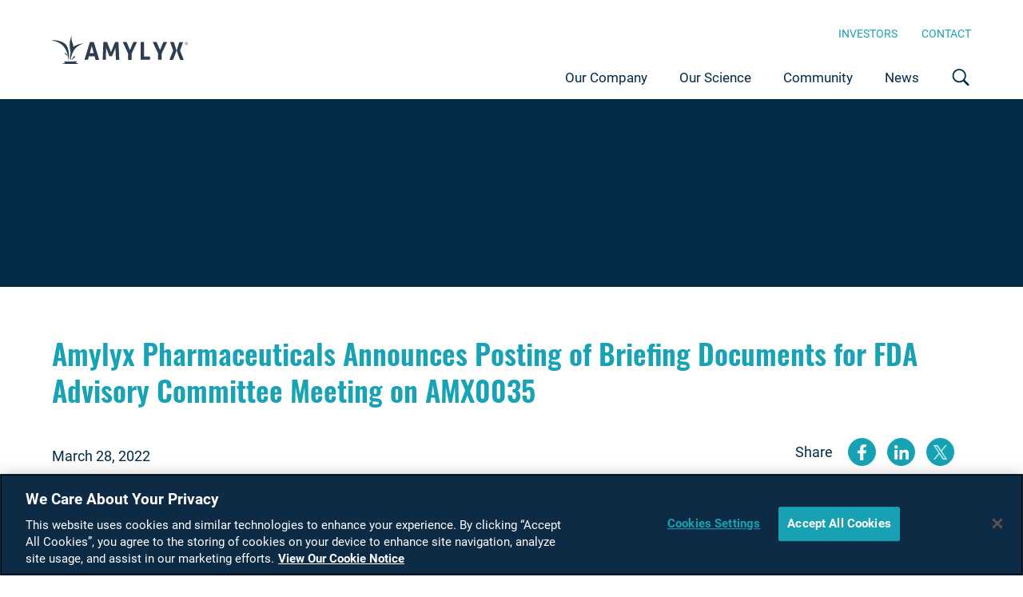

--- FILE ---
content_type: text/html; charset=UTF-8
request_url: https://www.amylyx.com/news/amylyx-pharmaceuticals-announces-posting-of-briefing-documents-for-fda-advisory-committee-meeting-on-amx0035
body_size: 9446
content:

    
  
<!DOCTYPE html>
<html lang="en" dir="ltr" prefix="og: https://ogp.me/ns#">
  <head>

          <!-- Google Tag Manager -->
      <script>
          (function(w,d,s,l,i){
              w[l]=w[l]||[];w[l].push({
                  'gtm.start':
                  new Date().getTime(),event:'gtm.js'
              });
              var f=d.getElementsByTagName(s)[0],
                  j=d.createElement(s),dl=l!='dataLayer'?'&l='+l:'';j.async=true;j.src=
                  'https://www.googletagmanager.com/gtm.js?id='+i+dl;f.parentNode.insertBefore(j,f);
          })(window,document,'script','dataLayer','GTM-59NC5S6');
      </script>
      <!-- End Google Tag Manager -->

      <!-- Global site tag (gtag.js) - Google Analytics -->
      <script async src="https://www.googletagmanager.com/gtag/js?id=UA-216503839-1"></script>
      <script>
        window.dataLayer = window.dataLayer || [];
        function gtag(){dataLayer.push(arguments);}
        gtag('js', new Date());
        gtag('config', 'UA-216503839-1');
      </script>
      <!-- End Google Analytics -->

      <!-- OneTrust Cookies Consent Notice start for amylyx.com -->
      <script type="text/javascript" src="https://cdn.cookielaw.org/consent/01944196-3a75-720e-badf-435b31e9986c/OtAutoBlock.js" ></script>
      <script src="https://cdn.cookielaw.org/scripttemplates/otSDKStub.js"  type="text/javascript" charset="UTF-8" data-domain-script="01944196-3a75-720e-badf-435b31e9986c" ></script>
      <script type="text/javascript">
      function OptanonWrapper() {
        updateManageCookieLinkText();
      }
      </script>
      <!-- OneTrust Cookies Consent Notice end for amylyx.com -->
        
    <meta charset="utf-8" />
<meta name="description" content="Amylyx Pharmaceuticals, Inc. (Nasdaq: AMLX) (“Amylyx” or the “Company”) today announced that the U.S. Food and Drug Administration (FDA) posted briefing documents for the March 30, 2022 Peripheral and Central Nervous System Drugs Advisory Committee (PCNSDAC) meeting to review the Company’s New Drug Application (NDA) for AMX0035 (sodium phenylbutyrate [PB] and taurursodiol [TURSO; also known as ursodoxicoltaurine]) for the treatment of amyotrophic lateral sclerosis (ALS). The Advisory Committee meeting is scheduled for 10 a.m. ET on Wednesday, March 30, 2022. The briefing materials and webcast information can be accessed here . The Company is not responsible for the content of, nor the statements made in, the briefing materials that were prepared by the FDA. The Prescription Drug User Fee Act (PDUFA) target action date for the AMX0035 NDA is June 29, 2022. About AMX0035 AMX0035 is a proprietary oral fixed-dose combination of two small molecules: sodium phenylbutyrate (PB), which is a" />
<link rel="canonical" href="https://www.amylyx.com/news/amylyx-pharmaceuticals-announces-posting-of-briefing-documents-for-fda-advisory-committee-meeting-on-amx0035" />
<meta property="og:site_name" content="Amylyx" />
<meta property="og:type" content="article" />
<meta property="og:url" content="https://www.amylyx.com/news/amylyx-pharmaceuticals-announces-posting-of-briefing-documents-for-fda-advisory-committee-meeting-on-amx0035" />
<meta property="og:title" content="Amylyx Pharmaceuticals Announces Posting of Briefing Documents for FDA Advisory Committee Meeting on AMX0035" />
<meta property="og:image" content="https://www.amylyx.com/image/amylyx-logo-1" />
<meta property="og:image:type" content="image/jpg" />
<meta property="og:image:width" content="1200" />
<meta property="og:image:height" content="627" />
<meta name="twitter:card" content="summary_large_image" />
<meta name="twitter:description" content="Amylyx Pharmaceuticals, Inc. (Nasdaq: AMLX) (“Amylyx” or the “Company”) today announced that the U.S. Food and Drug Administration (FDA) posted briefing documents for the March 30, 2022 Peripheral and Central Nervous System Drugs Advisory Committee (PCNSDAC) meeting to review the Company’s New Drug Application (NDA) for AMX0035 (sodium phenylbutyrate [PB] and taurursodiol [TURSO; also known as ursodoxicoltaurine]) for the treatment of amyotrophic lateral sclerosis (ALS). The Advisory Committee meeting is scheduled for 10 a.m. ET on Wednesday, March 30, 2022. The briefing materials and webcast information can be accessed here . The Company is not responsible for the content of, nor the statements made in, the briefing materials that were prepared by the FDA. The Prescription Drug User Fee Act (PDUFA) target action date for the AMX0035 NDA is June 29, 2022. About AMX0035 AMX0035 is a proprietary oral fixed-dose combination of two small molecules: sodium phenylbutyrate (PB), which is a" />
<meta name="twitter:title" content="Amylyx Pharmaceuticals Announces Posting of Briefing Documents for FDA Advisory Committee Meeting on AMX0035" />
<meta name="twitter:image" content="https://www.amylyx.com/image/amylyx-logo-1" />
<meta name="Generator" content="Drupal 10 (https://www.drupal.org)" />
<meta name="MobileOptimized" content="width" />
<meta name="HandheldFriendly" content="true" />
<meta name="viewport" content="width=device-width, initial-scale=1.0" />
<link rel="icon" href="/themes/custom/amylyx/content/images/styles-images/fav-icon-32x32.png" type="image/png" />

    <title>Amylyx Pharmaceuticals Announces Posting of Briefing Documents for FDA Advisory Committee Meeting on AMX0035 | Amylyx</title>
    <link rel="stylesheet" media="all" href="/sites/amylyx/files/css/css__Ripa1URqOyLsNn4XHNuyMNFiE6bP1wHXLQ-nIMP0i8.css?delta=0&amp;language=en&amp;theme=amylyx&amp;include=eJxtyTEOgCAMAMAPoTyJFFuhSYWmlSi_dzIurndwTJl3LNIzyOLnFG4l5OHcyD1dbJR2IvT4Y2HrRhFtKMiKDNJLUDAoBlr9jU_W0XRkYa-ED3qoMAU" />
<link rel="stylesheet" media="all" href="https://code.jquery.com/ui/1.13.2/themes/base/jquery-ui.css" />
<link rel="stylesheet" media="all" href="https://use.typekit.net/gcy2kvs.css" />
<link rel="stylesheet" media="all" href="/sites/amylyx/files/css/css_BBaC-xP2qc14trDjxFL4jor1GbIPXPoREum6HWTsQTw.css?delta=3&amp;language=en&amp;theme=amylyx&amp;include=eJxtyTEOgCAMAMAPoTyJFFuhSYWmlSi_dzIurndwTJl3LNIzyOLnFG4l5OHcyD1dbJR2IvT4Y2HrRhFtKMiKDNJLUDAoBlr9jU_W0XRkYa-ED3qoMAU" />

    
    <script src="https://www.google.com/recaptcha/api.js?hl=en" async defer></script>
  </head>

  <body class="amylyx-pharmaceuticals-announces-posting-of-briefing-documents-for-fda-advisory-committee-meeting-on-amx0035-page  page-node-type-business-wire-news  page-en  amylyx-us-site">

        <!-- Google Tag Manager (noscript) -->
      <noscript>
          <iframe src="https://www.googletagmanager.com/ns.html?id=GTM-59NC5S6"
              height="0" width="0" style="display:none;visibility:hidden"></iframe>
      </noscript>
    <!-- End Google Tag Manager (noscript) -->
    
        <a href="#main" class="skip-main focusable">
      Skip to main content
    </a>
    
      <div class="dialog-off-canvas-main-canvas" data-off-canvas-main-canvas>
    
<div class="layout-container">

  <header role="banner">
    <div class="container">
      <div class="menu-links-block-outer">
        <a class="navbar-brand d-none d-lg-block" href="/">
            <img src="/themes/custom/amylyx/content/images/styles-images/amylyx_logo.svg" class="d-inline-block align-top" alt="Amylyx logo" width="300" height="72">
        </a>
        <div class="menu-links-block">
          <div class="header-submenu d-none d-lg-block">
            <a class="navbar-brand d-none" href="/">
                <img src="/themes/custom/amylyx/content/images/styles-images/amylyx_logo.svg" class="d-inline-block align-top" alt="Amylyx logo" width="300" height="72">
            </a>
            <ul class="d-flex justify-content-end mb-0">
              <!-- Secondary Header starts -->
            
        

                     <li class="menu-links-0">
        <a href="https://investors.amylyx.com" class="nav-link">Investors</a>
                            </li>
            <li class="menu-links-1">
        <a href="/contact" class="d-none d-lg-block nav-link" data-drupal-link-system-path="node/346">Contact</a>
                            </li>
       

  

    <!-- Secondary Header ends -->

              <div class="dropdown global-dropdown">
                <div class="global-dropdown-inner">
                  <button class="dropdown-toggle" data-toggle="dropdown">Global <img alt="Globe icon" class="d-inline-block align-top" src="/themes/custom/amylyx/content/images/styles-images/icon-globe-teal.svg" width="30" height="30"></button>
                                      <div class="dropdown-menu global-dropdown-block">
                    
                  </div>
                </div>

              </div>
            </ul>
          </div>
          <nav class="navbar navbar-expand-lg navbar-light d-flex justify-content-between">
          <a class="navbar-brand d-md-none" href="/">
              <img src="/themes/custom/amylyx/content/images/styles-images/amylyx_logo_white.svg" class="d-inline-block align-top" alt="Amylyx logo" width="300" height="72">
          </a>
          <a class="navbar-brand d-none d-md-block d-lg-none" href="/">
              <img src="/themes/custom/amylyx/content/images/styles-images/amylyx_logo.svg" class="d-inline-block align-top" alt="Amylyx logo" width="300" height="72">
          </a>
          <div class="navbar-hamburger-icons">
              <button class="dropdown-toggle global-dropdown" type="button" data-toggle="collapse" data-target="#navbarContent" aria-controls="navbarContent" aria-expanded="false" aria-label="Toggle navigation" data-target-block="globe-dropdown-block">
                  <img src="/themes/custom/amylyx/content/images/styles-images/icon-globe-white.svg" class="d-inline-block align-top d-md-none" alt="Amylyx logo" width="26" height="26" />
                  <img src="/themes/custom/amylyx/content/images/styles-images/icon-globe-dark-blue.svg" class="align-top d-none d-md-inline-block" alt="Amylyx logo" width="26" height="26" />
              </button>
              <button class="dropdown-toggle search-dropdown"  type="button" data-toggle="collapse" data-target="#navbarContent" aria-controls="navbarContent" aria-expanded="false" aria-label="Toggle navigation" data-target-block="search-dropdown-block">
                  <img src="/themes/custom/amylyx/content/images/styles-images/icon-search-white.svg" class="d-inline-block align-top d-md-none" alt="Amylyx logo" width="26" height="26" />
                  <img src="/themes/custom/amylyx/content/images/styles-images/icon-search-dark-blue.svg" class="align-top d-none d-md-inline-block" alt="Amylyx logo" width="26" height="26" />
              </button>
              <button class="navbar-toggler collapsed menu-btn" type="button" data-toggle="collapse" data-target="#navbarContent" aria-controls="navbarContent" aria-expanded="false" aria-label="Toggle navigation">
                  <div class="navbar-toggler-icon"></div>
              </button>
          </div>
            <div class="collapse navbar-collapse" id="navbarContent">
              <div class="navbar-inner">
                <div class="mobile-navbar ">
                  <div class="nav-tab">
                    <a class="navbar-brand" href="/">
                        <img src="/themes/custom/amylyx/content/images/styles-images/amylyx_logo.svg" class="d-inline-block align-top" alt="Amylyx logo" width="300" height="72">
                    </a>
                    <button class="navbar-toggler collapsed menu-btn close-btn" type="button" data-toggle="collapse" data-target="#navbarContent" aria-controls="navbarContent" aria-expanded="false" aria-label="Toggle navigation">
                      <div class="navbar-toggler-icon">
                      </div>
                    </button>
                  </div>
                  <!-- Header starts -->
                            
        

  
   
   
     
     
      <ul class="navbar-nav ml-auto">  
         
                              <li class="nav-item main-nav c-menu-main__item--expanded">
         
          <div class="dropdown">
                <a href="/our-company" class="dropdown nav-link dropdown-toggle" data-drupal-link-system-path="node/356">Our Company</a>
              <a href="javascript:void(0)" class="dropdown-icon"></a>
                              
   
   
     
     
      <ul class="dropdown-menu sub-menu-item">  
         
                              <li class="nav-item main-nav">
                     
                <a href="/our-company/leadership-team" class="dropdown-item" data-drupal-link-system-path="node/141">Leadership</a>
                            </li>
     
                              <li class="nav-item main-nav">
                     
                <a href="/careers" class="dropdown-item" data-drupal-link-system-path="node/71">Careers</a>
                            </li>
     
                              <li class="nav-item main-nav">
                     
                <a href="/partner-with-us" class="dropdown-item" data-drupal-link-system-path="node/351">Partner with Us</a>
                            </li>
        </ul>
  
                        </div>
              </li>
     
                              <li class="nav-item main-nav c-menu-main__item--expanded">
         
          <div class="dropdown">
                <a href="/science" class="nav-item-sm dropdown nav-link dropdown-toggle" data-drupal-link-system-path="node/366">Our Science</a>
              <a href="javascript:void(0)" class="dropdown-icon"></a>
                              
   
   
     
     
      <ul class="dropdown-menu sub-menu-item">  
         
                              <li class="nav-item main-nav">
                     
                <a href="/pipeline" class="dropdown-item" data-drupal-link-system-path="node/91">Pipeline</a>
                            </li>
     
                              <li class="nav-item main-nav">
                     
                <a href="/clinical-trials" class="dropdown-item" data-drupal-link-system-path="node/1741">Clinical Trials</a>
                            </li>
     
                              <li class="nav-item main-nav">
                     
                <a href="/post-bariatric-hypoglycemia" class="dropdown-item" data-drupal-link-system-path="node/1611">Post-Bariatric Hypoglycemia (PBH)</a>
                            </li>
     
                              <li class="nav-item main-nav">
                     
                <a href="/wolfram-syndrome" class="dropdown-item" data-drupal-link-system-path="node/1416">Wolfram Syndrome</a>
                            </li>
     
                              <li class="nav-item main-nav">
                     
                <a href="/als" class="dropdown-item" data-drupal-link-system-path="node/121">Amyotrophic Lateral Sclerosis (ALS)</a>
                            </li>
     
                              <li class="nav-item main-nav">
                     
                <a href="/publications" class="dropdown-item" data-drupal-link-system-path="node/921">Publications</a>
                            </li>
        </ul>
  
                        </div>
              </li>
     
                              <li class="nav-item main-nav c-menu-main__item--expanded">
         
          <div class="dropdown">
                <a href="/community" class="dropdown nav-link dropdown-toggle" data-drupal-link-system-path="node/66">Community</a>
              <a href="javascript:void(0)" class="dropdown-icon"></a>
                              
   
   
     
     
      <ul class="dropdown-menu sub-menu-item">  
         
                              <li class="nav-item main-nav">
                     
                <a href="/global-access-policy" class="dropdown-item" data-drupal-link-system-path="node/1496">Global Access</a>
                            </li>
        </ul>
  
                        </div>
              </li>
     
                              <li class="nav-item main-nav">
                     
                <a href="/news" class="nav-link" data-drupal-link-system-path="node/361">News</a>
                            </li>
        </ul>
    


  

        

  
   
   
     
     
      <ul class="navbar-nav ml-auto main-menu-mobile">  
         
                              <li class="nav-item main-nav c-menu-main-navigation-mobile__item--expanded">
         
          <div class="dropdown">
                <a href="/our-company" class="dropdown nav-link dropdown-toggle" data-drupal-link-system-path="node/356">Our Company</a>
              <a href="javascript:void(0)" class="dropdown-icon"></a>
                              
   
   
     
     
      <ul class="dropdown-menu sub-menu-item">  
         
                              <li class="nav-item main-nav">
                     
                <a href="/our-company/leadership-team" class="dropdown-item" data-drupal-link-system-path="node/141">Leadership</a>
                            </li>
     
                              <li class="nav-item main-nav">
                     
                <a href="/careers" class="dropdown-item" data-drupal-link-system-path="node/71">Careers</a>
                            </li>
     
                              <li class="nav-item main-nav">
                     
                <a href="/partner-with-us" class="dropdown-item" data-drupal-link-system-path="node/351">Partner With Us</a>
                            </li>
        </ul>
  
                        </div>
              </li>
     
                              <li class="nav-item main-nav c-menu-main-navigation-mobile__item--expanded">
         
          <div class="dropdown">
                <a href="/science" class="dropdown nav-link dropdown-toggle" data-drupal-link-system-path="node/366">Our Science</a>
              <a href="javascript:void(0)" class="dropdown-icon"></a>
                              
   
   
     
     
      <ul class="dropdown-menu sub-menu-item">  
         
                              <li class="nav-item main-nav">
                     
                <a href="/pipeline" class="dropdown-item" data-drupal-link-system-path="node/91">Pipeline</a>
                            </li>
     
                              <li class="nav-item main-nav">
                     
                <a href="/clinical-trials" class="dropdown-item" data-drupal-link-system-path="node/1741">Clinical Trials</a>
                            </li>
     
                              <li class="nav-item main-nav">
                     
                <a href="/post-bariatric-hypoglycemia" class="dropdown-item" data-drupal-link-system-path="node/1611">Post-Bariatric Hypoglycemia (PBH)</a>
                            </li>
     
                              <li class="nav-item main-nav">
                     
                <a href="/wolfram-syndrome" class="dropdown-item" data-drupal-link-system-path="node/1416">Wolfram Syndrome</a>
                            </li>
     
                              <li class="nav-item main-nav">
                     
                <a href="/als" class="dropdown-item" data-drupal-link-system-path="node/121">Amyotrophic Lateral Sclerosis (ALS)</a>
                            </li>
     
                              <li class="nav-item main-nav">
                     
                <a href="/publications" class="dropdown-item" data-drupal-link-system-path="node/921">Publications</a>
                            </li>
        </ul>
  
                        </div>
              </li>
     
                              <li class="nav-item main-nav c-menu-main-navigation-mobile__item--expanded">
         
          <div class="dropdown">
                <a href="/community" class="dropdown nav-link dropdown-toggle" data-drupal-link-system-path="node/66">Community</a>
              <a href="javascript:void(0)" class="dropdown-icon"></a>
                              
   
   
     
     
      <ul class="dropdown-menu sub-menu-item">  
         
                              <li class="nav-item main-nav">
                     
                <a href="/global-access-policy" class="dropdown-item" data-drupal-link-system-path="node/1496">Global Access</a>
                            </li>
        </ul>
  
                        </div>
              </li>
     
                              <li class="nav-item main-nav">
                     
                <a href="/news" class="nav-link" data-drupal-link-system-path="node/361">News</a>
                            </li>
     
                              <li class="nav-item main-nav">
                     
                <a href="/contact" class="nav-link" data-drupal-link-system-path="node/346">Contact</a>
                            </li>
        </ul>
    


  

            <!-- Header ends -->

                  <ul class="navbar-nav main-menu-mobile secondary-menu">
                    <!-- Secondary Header starts -->
            
        

                     <li class="menu-links-0">
        <a href="https://investors.amylyx.com" class="nav-link">Investors</a>
                            </li>
            <li class="menu-links-1">
        <a href="/contact" class="d-none d-lg-block nav-link" data-drupal-link-system-path="node/346">Contact</a>
                            </li>
       

  

    <!-- Secondary Header ends -->

                  </ul>
                  <div class="dropdown collapse">

                    

                    <div class="dropdown-block search-dropdown-inner search-dropdown-block">
                        <div>
    <form class="form-inline" action="/search">
    <input class="form-control" type="search" placeholder="Type in your search and press enter ..." aria-label="Search" name="keys" autocomplete="off">
</form>

  </div>

                    </div>
                  </div>
                  <div class="search-field">
                    <button class="search-btn"></button>
                      <div>
    <form class="form-inline" action="/search">
    <input class="form-control" type="search" placeholder="Type in your search and press enter ..." aria-label="Search" name="keys" autocomplete="off">
</form>

  </div>


                  </div>

                  <div>
                      <div>
    

    <div class="social-media-outer"><h3>Rooted in connection<sup>®</sup></h3><ul class="social-media"><li><a href="https://www.facebook.com/pages/category/Local-Business/Amylyx-Pharmaceuticals-Inc-286929921438696/" title="Facebook"><span class="social-icons-circle facebook-icon">&nbsp;</span><span class="visually-hidden">(opens new window)</span></a></li><li><a href="https://www.linkedin.com/company/amylyx" title="LinkedIn"><span class="social-icons-circle linkedin-icon"> </span><span class="visually-hidden">(opens new window)</span></a></li><li><a href="https://twitter.com/amylyxpharma" title="Twitter"><span class="social-icons-circle twitter-icon"> </span><span class="visually-hidden">(opens new window)</span></a></li></ul></div>



  </div>

                  </div>
                </div>
              </div>
            </div>

          </nav>
          </div>
        </div>
    </div>
  </header>

  <main id="main">
      <div>
    <div data-drupal-messages-fallback class="hidden"></div>

<section class="hero-banner"></section>

<section class="news-article">
    <div class="container">

                    <h4>
<span>Amylyx Pharmaceuticals Announces Posting of Briefing Documents for FDA Advisory Committee Meeting on AMX0035</span>
</h4>
            <div class="article-date">
                <span class="news-date">
    <time datetime="2022-03-28T10:45:00-04:00">March 28, 2022</time>

</span>
                                <div class="shareLinks">
                    <ul class="social-media">
                        <li>Share</li>
                        <li>
                            <a href="https://www.facebook.com/sharer/sharer.php?u=https://www.amylyx.com/news/amylyx-pharmaceuticals-announces-posting-of-briefing-documents-for-fda-advisory-committee-meeting-on-amx0035" title="Share on Facebook"><i class="social-icons-circle facebook-icon" aria-label="Share on Facebook"></i><span class="visually-hidden">(opens new window)</span></a>
                        </li>
                        <li>
                            <a href="https://www.linkedin.com/shareArticle?mini=true&url=https://www.amylyx.com/news/amylyx-pharmaceuticals-announces-posting-of-briefing-documents-for-fda-advisory-committee-meeting-on-amx0035&title=Amylyx Pharmaceuticals Announces Posting of Briefing Documents for FDA Advisory Committee Meeting on AMX0035" title="Share on LinkedIn"><i class="social-icons-circle linkedin-icon" aria-label="Share on LinkedIn"></i><span class="visually-hidden">(opens new window)</span></a>
                        </li>
                        <li>
                            <a href="https://twitter.com/intent/tweet?text=Amylyx Pharmaceuticals, Inc. (Nasdaq: AMLX) (“Amylyx” or the “Company”) today announced that the U.S. Food and Drug Admi...&url=https://www.amylyx.com/news/amylyx-pharmaceuticals-announces-posting-of-briefing-documents-for-fda-advisory-committee-meeting-on-amx0035" title="Share on Twitter"><i class="social-icons-circle twitter-icon" aria-label="Share on Twitter"></i><span class="visually-hidden">(opens new window)</span></a>
                        </li>
                    </ul>
                </div>
                            </div>
            <div class="article-body">
                
    <style type="text/css">.q4default .bwalignc { text-align: center; list-style-position: inside }
</style>
<div class="q4default">
<p><span class="bw-dateline-wrapper">CAMBRIDGE, Mass.--(BUSINESS WIRE)-- </span> Amylyx Pharmaceuticals, Inc. (Nasdaq: AMLX) (“Amylyx” or the “Company”) today announced that the U.S. Food and Drug Administration (FDA) posted briefing documents for the March 30, 2022 Peripheral and Central Nervous System Drugs Advisory Committee (PCNSDAC) meeting to review the Company’s New Drug Application (NDA) for AMX0035 (sodium phenylbutyrate [PB] and taurursodiol [TURSO; also known as ursodoxicoltaurine]) for the treatment of amyotrophic lateral sclerosis (ALS).</p>

<p>The Advisory Committee meeting is scheduled for 10 a.m. ET on Wednesday, March 30, 2022. The briefing materials and webcast information can be accessed <a href="https://cts.businesswire.com/ct/CT?id=smartlink&amp;url=https%3A%2F%2Fwww.fda.gov%2Fadvisory-committees%2Fperipheral-and-central-nervous-system-drugs-advisory-committee%2Fmarch-30-2022-meeting-peripheral-and-central-nervous-system-drugs-advisory-committee-meeting%23event-information&amp;esheet=52625869&amp;newsitemid=20220328005619&amp;lan=en-US&amp;anchor=here&amp;index=1&amp;md5=91da9305e3f9fb74db3fb350103da343" rel="nofollow" shape="rect">here</a>. The Company is not responsible for the content of, nor the statements made in, the briefing materials that were prepared by the FDA.</p>

<p>The Prescription Drug User Fee Act (PDUFA) target action date for the AMX0035NDA is June 29, 2022.</p>

<p><b>About AMX0035</b></p>

<p>AMX0035is a proprietary oral fixed-dose combination of two small molecules: sodium phenylbutyrate (PB), which is a small molecular chaperone designed to reduce the unfolded protein response (UPR), preventing cell death resulting from the UPR, and taurursodiol (TURSO; also known as ursodoxicoltaurine), which is a Bax inhibitor designed to reduce cell death through apoptosis. PB and TURSO were combined in a fixed-dose formulation in an effort to reduce neuronal death and dysfunction. AMX0035is designed to target the endoplasmic reticulum and mitochondrial-dependent neuronal degeneration pathways in ALS and other neurodegenerative diseases.</p>

<p><b>About Amylyx Pharmaceuticals</b></p>

<p>Amylyx Pharmaceuticals, Inc. is a clinical-stage biopharmaceutical company working on developing a novel therapeutic for amyotrophic lateral sclerosis (ALS) and other neurodegenerative diseases. For more information, visit <a href="https://cts.businesswire.com/ct/CT?id=smartlink&amp;url=https%3A%2F%2Fwww.amylyx.com%2F&amp;esheet=52625869&amp;newsitemid=20220328005619&amp;lan=en-US&amp;anchor=www.amylyx.com&amp;index=2&amp;md5=f2a578f041fa568417ddd7f7192b511a" rel="nofollow" shape="rect">www.amylyx.com</a> and follow us on <a href="https://cts.businesswire.com/ct/CT?id=smartlink&amp;url=https%3A%2F%2Fwww.linkedin.com%2Fcompany%2Famylyx&amp;esheet=52625869&amp;newsitemid=20220328005619&amp;lan=en-US&amp;anchor=LinkedIn&amp;index=3&amp;md5=3ade2f14f9f1cadd97c2222284e4e2d5" rel="nofollow" shape="rect">LinkedIn</a> and <a href="https://cts.businesswire.com/ct/CT?id=smartlink&amp;url=https%3A%2F%2Ftwitter.com%2FAmylyxPharma&amp;esheet=52625869&amp;newsitemid=20220328005619&amp;lan=en-US&amp;anchor=Twitter&amp;index=4&amp;md5=a3888c7fcd01e0d2958a58cf2599808b" rel="nofollow" shape="rect">Twitter</a>. For investors, please visit <a href="https://cts.businesswire.com/ct/CT?id=smartlink&amp;url=https%3A%2F%2Finvestors.amylyx.com%2F&amp;esheet=52625869&amp;newsitemid=20220328005619&amp;lan=en-US&amp;anchor=www.investors.amylyx.com&amp;index=5&amp;md5=febde7225e039dba0584d374e04ae05e" rel="nofollow" shape="rect">www.investors.amylyx.com</a>.</p>

<p><b>Forward-Looking Statements</b></p>

<p>Statements contained in this press release regarding matters that are not historical facts are “forward-looking statements” within the meaning of the Private Securities Litigation Reform Act of 1995, as amended. Because such statements are subject to risks and uncertainties, actual results may differ materially from those expressed or implied by such forward-looking statements. Such statements include, but are not limited to, statements regarding the potential approval of AMX0035 for the treatment of ALS; and the potential of AMX0035 as a treatment for ALS. Any forward-looking statements in this statement are based on management’s current expectations of future events and are subject to a number of risks and uncertainties that could cause actual results to differ materially and adversely from those set forth in or implied by such forward-looking statements. Risks that contribute to the uncertain nature of the forward-looking statements include: regulatory developments and expectations regarding the timing of FDA review of AMX0035 for the treatment of ALS, and the impact that the ongoing COVID-19 pandemic will have on FDA review timelines, as well as those risks and uncertainties set forth in Amylyx’ United States Securities and Exchange Commission filings. All forward-looking statements contained in this press release speak only as of the date on which they were made. Amylyx undertakes no obligation to update such statements to reflect events that occur or circumstances that exist after the date on which they were made.</p>

<p><img alt src="https://cts.businesswire.com/ct/CT?id=bwnews&amp;sty=20220328005619r1&amp;sid=q4-prod&amp;distro=nx&amp;lang=en" style="width:0;height:0"></p>

<div class="bw-contact-info-wrapper">
<p><b>Media </b><br>
Becky Gohsler<br>
Finn Partners<br>
(646) 307-6307<br>
<a href="mailto:amylyxmediateam@amylyx.com" rel="nofollow" shape="rect">amylyxmediateam@amylyx.com</a></p>

<p><b>Investors </b><br>
Lindsey Allen<br>
Amylyx Pharmaceuticals, Inc.<br>
(857) 320-6244<br>
<a href="mailto:Investors@amylyx.com" rel="nofollow" shape="rect">Investors@amylyx.com</a></p>
</div>
<span class="bw-source-text-wrapper">Source: Amylyx Pharmaceuticals, Inc.</span></div>


            </div>
            </div>
</section>




<div class="modal modal-subscribe fade" id="modal-subscribe" tabindex="-1" role="dialog" aria-labelledby="modal-subscribe-label">
<div class="modal-dialog modal-dialog-centered" role="document">
    <div class="modal-content">
        <div class="modal-header">
            <button type="button" class="close" data-dismiss="modal" aria-label="Close">
            <span aria-hidden="true"></span>
            </button>
        </div>
        <div class="modal-body">
            <div class="subscribe-title" id="subscribe-title">
                <h4>Keep in touch</h4>
                <p class="form-title">Get the latest news and updates from Amylyx, delivered right to your inbox.</p>

                                    <p class="form-title">For investors, please click <a href="https://investors.amylyx.com/ir-resources/email-alerts">here</a> for email alerts.</p>
                
            </div>
            <div id="mailchimp-form">
                <div class="subscribe-wrap mailchimp-form">
                    <div class="subscribe-form-popup subscribe-form-container" id="subscribe-form-popup">
                    </div>
                    <div class="default-subscribeform">
                                                                        <!-- Begin Mailchimp Signup Form -->
<link href="//cdn-images.mailchimp.com/embedcode/classic-10_7.css" rel="stylesheet" type="text/css"/>
<style type="text/css">
  #mc_embed_signup
  {background:#fff;clear:left;font:14px Helvetica,Arial,sans-serif;width:600px}
  /* Add your own Mailchimp form style overrides in your site stylesheet or in this style block.
                                  We recommend moving this block and the preceding CSS link to the HEAD of your HTML file. */
</style>
<div id="mc_embed_signup">
  <form action="" class="validate" id="mc-embedded-subscribe-form" method="post" name="mc-embedded-subscribe-form" novalidate="" target="_self">
    <input type="hidden" name="site_env" value="prod">
    <div id="mc_embed_signup_scroll">
      <div class="indicates-required">
        <span class="asterisk">*</span>
        indicates required</div>

      <div class="mc-field-group width-md-50">
        <label for="mce-FNAME">First Name<span class="asterisk">*</span>
        </label>
        <input class="required only-alphabets" id="mce-FNAME" name="FNAME" placeholder="Type your first name" type="text" value="" autocomplete="off" /></div>

      <div class="mc-field-group width-md-50">
        <label for="mce-LNAME">Last Name<span class="asterisk">*</span>
        </label>
        <input class="required only-alphabets" id="mce-LNAME" name="LNAME" placeholder="Type your last name" type="text" value="" autocomplete="off" /></div>

      <div class="mc-field-group width-md-50">
        <label for="mce-EMAIL">Email<span class="asterisk">*</span>
        </label>
        <input class="required email" id="mce-EMAIL" name="EMAIL" placeholder="Type your email" type="email" value="" autocomplete="off"/>
      </div>
      <div class="w-100"></div>               <label class="form-label" for="ls">Please verify your request*</label>

      <div class="g-recaptcha" data-sitekey="6Ld586odAAAAAAeCll7bnQXgNIE5zbzeDI8Hu-AC">&nbsp;</div>

      <div class="mc-field-group input-group required-group field-agree">
        <ul>
          <li>
            <input type="checkbox" value="2" name="group[697579][2]" id="mce-group[697579]-697579-0" autocomplete="off">
            <label for="mce-group[697579]-697579-0">By checking this box, you confirm that Amylyx may use the information you are submitting to send you corporate updates. The personal information you submit will be used only in accordance with the Amylyx <a href="/privacy-notice">Privacy Notice</a>. You can opt out at any time through our email communications.<span>*</span></label>
          </li>
        </ul>
        <span id="mce-group[697579]-HELPERTEXT" class="helper_text"></span>
      </div>

      <!-- real people should not fill this in and expect good things - do not remove this or risk form bot signups-->

      <input type="hidden" name="mc_form_identifier" id="mc_form_identifier" value="mc_subscribe_form" />
      <div aria-hidden="true" style="position: absolute; left: -5000px;"><input name="b_6dc0b71ee91694bbe90e66e1d_77ab4f0812" tabindex="-1" type="text" value=""/></div>

      <div class="clear"><input class="button" id="mc-embedded-subscribe" name="subscribe" type="submit" value="Submit"/></div>

      <div class="clear mce-response-outer" id="mce-responses">
        <div class="response error-response" id="mce-error-response" style="display:none">&nbsp;</div>

        <div class="response success-response" id="mce-success-response" style="display:none">&nbsp;</div>
      </div>
    </div>
  </form>
</div>
<script type='text/javascript' src='//s3.amazonaws.com/downloads.mailchimp.com/js/mc-validate.js'></script>
<script type='text/javascript'>
	( function ( $ )
{
window.fnames = [];
window.ftypes = [];
fnames[ 1 ] = 'FNAME';
ftypes[ 1 ] = 'text';
fnames[ 2 ] = 'LNAME';
ftypes[ 2 ] = 'text';
fnames[ 0 ] = 'EMAIL';
ftypes[ 0 ] = 'email';
}( jQuery ) );
var $mcj = jQuery.noConflict( true );
</script>
<!--End mc_embed_signup-->

                                                                  </div>
                    <div class="thank-you-confirmation d-none">
                        <p class="thankyou-message">Thank you for subscribing to our news and updates and connecting with us. It’s connections like these that propel us forward in pursuit of what’s next.</p>
                        <p class="thankyou-note">Please add us to your safe sender’s list.</p>
                    </div>
                                                        </div>
            </div>
        </div>
    </div>
</div>
</div>
<div class="modal modal-entry-popup fade" id="modal-entry-popup" tabindex="-1" role="dialog" aria-labelledby="modal-entry-popup-label">
<div class="modal-dialog modal-dialog-centered" role="document">
    <div class="modal-content">
        <div class="modal-header">
            <button type="button" class="close" data-dismiss="modal" aria-label="Close">
            <span aria-hidden="true"></span>
            </button>
        </div>
        <div class="modal-body" data-end-date-attr="2025-05-03">
            <div class="entry-popup-title" id="entry-popup-title">
                <h2>Latest News</h2><p>Amylyx Pharmaceuticals Announces First Participant Dosed in Pivotal Phase 3 LUCIDITY Trial of Avexitide in Post-Bariatric Hypoglycemia</p>
            </div>
            <div class="buttons-block">
                
    <div class="layout-btn">
    <a href="/news/amylyx-pharmaceuticals-announces-first-participant-dosed-in-pivotal-phase-3-lucidity-trial-of-avexitide-in-post-bariatric-hypoglycemia" class="btn-primary">Learn more</a>
</div>


            </div>
        </div>
    </div>
</div>
</div>

  </div>

  </main>

  <footer role="contentinfo">
    <div class="container">
        <div class="row">
            <div class="col-12 footer-outer text-center d-flex justify-content-between">

                <div>
    

    <div class="social-media-outer"><h3>Rooted in connection<sup>®</sup></h3><ul class="social-media"><li><a href="https://www.facebook.com/pages/category/Local-Business/Amylyx-Pharmaceuticals-Inc-286929921438696/" title="Facebook"><span class="social-icons-circle facebook-icon">&nbsp;</span><span class="visually-hidden">(opens new window)</span></a></li><li><a href="https://www.linkedin.com/company/amylyx" title="LinkedIn"><span class="social-icons-circle linkedin-icon"> </span><span class="visually-hidden">(opens new window)</span></a></li><li><a href="https://twitter.com/amylyxpharma" title="Twitter"><span class="social-icons-circle twitter-icon"> </span><span class="visually-hidden">(opens new window)</span></a></li></ul></div>



  </div>

                <div>
    

    <div class="footer-menu"><ul><li><a href="/news" data-drupal-link-system-path="node/346">News</a></li><li><a href="/careers" data-drupal-link-system-path="node/71">Careers</a></li><li><a href="/contact" data-drupal-link-system-path="node/396">Contact</a></li></ul></div>



  </div>


            </div>
        </div>
        <div class="footer-copyright-date">

            <div>
    

    <p><img alt="Amylyx logo" class="d-inline-block align-top" height="72" src="/themes/custom/amylyx/content/images/styles-images/amylyx_logo.svg" width="300" loading="lazy"></p>

<p class="copyright">© 2026 AMYLYX Pharmaceuticals,<br class="d-md-none">
All Rights Reserved.</p>




  </div>


         </div>
    </div>

    <!-- Footer secondary menu starts -->
    <div class="footer-secondary-menu">
      <div class="container">

          <div>
    
        
              <ul>
              <li>
        <a href="/privacy-notice" data-drupal-link-system-path="node/386">Privacy Notice</a>
              </li>
          <li>
        <a href="/hcp-privacy-notice" data-drupal-link-system-path="node/1481">Healthcare Professional Privacy Notice</a>
              </li>
          <li>
        <a href="/consumer-health-data-privacy-notice" data-drupal-link-system-path="node/1536">Consumer Health Data Privacy Notice</a>
              </li>
          <li>
        <a href="/cookie-notice" data-drupal-link-system-path="node/1486">Cookie Notice</a>
              </li>
          <li>
        <a href="/terms-of-use" data-drupal-link-system-path="node/381">Terms of Use</a>
              </li>
          <li>
        <a href="/corporate-compliance" data-drupal-link-system-path="node/916">Corporate Compliance</a>
              </li>
          <li>
        <a href="/document/amylyx-code-of-business-conduct-and-ethics-pdf" target="_blank" data-drupal-link-system-path="media/1261">Code of Conduct</a>
              </li>
          <li>
        <a href="/document/amylyx-supplier-code-of-conduct.pdf" target="_blank" data-drupal-link-system-path="media/2291">Supplier Code of Conduct</a>
              </li>
          <li>
        <a href="/document/terms-and-conditions-for-the-purchase-of-services.pdf" target="_blank" data-drupal-link-system-path="media/2501">Terms &amp; Conditions for the Purchase of Services</a>
              </li>
          <li>
        <a href="/social-media-guidelines" data-drupal-link-system-path="node/871">Social Media Community Guidelines</a>
              </li>
        </ul>
  


  

  </div>


      </div>
    </div>
    <!-- Footer secondary menu ends -->
  </footer>

</div>

  </div>

    
    <script type="application/json" data-drupal-selector="drupal-settings-json">{"path":{"baseUrl":"\/","pathPrefix":"","currentPath":"node\/726","currentPathIsAdmin":false,"isFront":false,"currentLanguage":"en"},"pluralDelimiter":"\u0003","suppressDeprecationErrors":true,"external_link_popup":{"whitelist":"relyvrio.com\r\nrelyvrio-hcp.com\r\namylyxcareteam.com\r\namylyx.ca\r\namylyx.com\r\namylyx.eu","width":"85%","popups":[{"id":"default","name":"Default","status":true,"weight":-10,"close":true,"title":"Exit","body":"\u003Cp\u003EYou are leaving Amylyx\u2019s website.  You may return to Amylyx\u2019s website by closing the window to the third-party website that you have opened. Amylyx is not responsible for and has no influence over content on third-party websites. Do you wish to continue?\u003C\/p\u003E\n","labelyes":"YES","labelno":"NO","domains":"*","target":"_blank"}]},"recaptcha_site_key":"6Ld586odAAAAAAeCll7bnQXgNIE5zbzeDI8Hu-AC","language":"en","site_identifier":"US","user":{"uid":0,"permissionsHash":"3367684215dcd3c9012d2a5610781debcbc1f4a91d0cfcd868af3ae12cca9768"}}</script>
<script src="/sites/amylyx/files/js/js_V4xdrE7xy_IUyAHKPWCKO6dmdMXk9SwbiWmD7ZISz28.js?scope=footer&amp;delta=0&amp;language=en&amp;theme=amylyx&amp;include=eJxLzK3MqazQT8_JT0rM0S1OLsosKCnWSa0oSS3KS8yJz8nMy44vyC8oLdBPyUzMyU8HANgfE0g"></script>
<script src="https://code.jquery.com/ui/1.13.2/jquery-ui.js"></script>
<script src="https://cdnjs.cloudflare.com/ajax/libs/popper.js/1.12.9/umd/popper.min.js"></script>
<script src="/sites/amylyx/files/js/js_ZWgB5x3d_DwmZhgiEozWB0XQiZz8HObczSqQdDukzWE.js?scope=footer&amp;delta=3&amp;language=en&amp;theme=amylyx&amp;include=eJxLzK3MqazQT8_JT0rM0S1OLsosKCnWSa0oSS3KS8yJz8nMy44vyC8oLdBPyUzMyU8HANgfE0g"></script>

  </body>
</html>


--- FILE ---
content_type: text/html; charset=utf-8
request_url: https://www.google.com/recaptcha/api2/anchor?ar=1&k=6Ld586odAAAAAAeCll7bnQXgNIE5zbzeDI8Hu-AC&co=aHR0cHM6Ly93d3cuYW15bHl4LmNvbTo0NDM.&hl=en&v=N67nZn4AqZkNcbeMu4prBgzg&size=normal&anchor-ms=20000&execute-ms=30000&cb=q397g1b26x4s
body_size: 49238
content:
<!DOCTYPE HTML><html dir="ltr" lang="en"><head><meta http-equiv="Content-Type" content="text/html; charset=UTF-8">
<meta http-equiv="X-UA-Compatible" content="IE=edge">
<title>reCAPTCHA</title>
<style type="text/css">
/* cyrillic-ext */
@font-face {
  font-family: 'Roboto';
  font-style: normal;
  font-weight: 400;
  font-stretch: 100%;
  src: url(//fonts.gstatic.com/s/roboto/v48/KFO7CnqEu92Fr1ME7kSn66aGLdTylUAMa3GUBHMdazTgWw.woff2) format('woff2');
  unicode-range: U+0460-052F, U+1C80-1C8A, U+20B4, U+2DE0-2DFF, U+A640-A69F, U+FE2E-FE2F;
}
/* cyrillic */
@font-face {
  font-family: 'Roboto';
  font-style: normal;
  font-weight: 400;
  font-stretch: 100%;
  src: url(//fonts.gstatic.com/s/roboto/v48/KFO7CnqEu92Fr1ME7kSn66aGLdTylUAMa3iUBHMdazTgWw.woff2) format('woff2');
  unicode-range: U+0301, U+0400-045F, U+0490-0491, U+04B0-04B1, U+2116;
}
/* greek-ext */
@font-face {
  font-family: 'Roboto';
  font-style: normal;
  font-weight: 400;
  font-stretch: 100%;
  src: url(//fonts.gstatic.com/s/roboto/v48/KFO7CnqEu92Fr1ME7kSn66aGLdTylUAMa3CUBHMdazTgWw.woff2) format('woff2');
  unicode-range: U+1F00-1FFF;
}
/* greek */
@font-face {
  font-family: 'Roboto';
  font-style: normal;
  font-weight: 400;
  font-stretch: 100%;
  src: url(//fonts.gstatic.com/s/roboto/v48/KFO7CnqEu92Fr1ME7kSn66aGLdTylUAMa3-UBHMdazTgWw.woff2) format('woff2');
  unicode-range: U+0370-0377, U+037A-037F, U+0384-038A, U+038C, U+038E-03A1, U+03A3-03FF;
}
/* math */
@font-face {
  font-family: 'Roboto';
  font-style: normal;
  font-weight: 400;
  font-stretch: 100%;
  src: url(//fonts.gstatic.com/s/roboto/v48/KFO7CnqEu92Fr1ME7kSn66aGLdTylUAMawCUBHMdazTgWw.woff2) format('woff2');
  unicode-range: U+0302-0303, U+0305, U+0307-0308, U+0310, U+0312, U+0315, U+031A, U+0326-0327, U+032C, U+032F-0330, U+0332-0333, U+0338, U+033A, U+0346, U+034D, U+0391-03A1, U+03A3-03A9, U+03B1-03C9, U+03D1, U+03D5-03D6, U+03F0-03F1, U+03F4-03F5, U+2016-2017, U+2034-2038, U+203C, U+2040, U+2043, U+2047, U+2050, U+2057, U+205F, U+2070-2071, U+2074-208E, U+2090-209C, U+20D0-20DC, U+20E1, U+20E5-20EF, U+2100-2112, U+2114-2115, U+2117-2121, U+2123-214F, U+2190, U+2192, U+2194-21AE, U+21B0-21E5, U+21F1-21F2, U+21F4-2211, U+2213-2214, U+2216-22FF, U+2308-230B, U+2310, U+2319, U+231C-2321, U+2336-237A, U+237C, U+2395, U+239B-23B7, U+23D0, U+23DC-23E1, U+2474-2475, U+25AF, U+25B3, U+25B7, U+25BD, U+25C1, U+25CA, U+25CC, U+25FB, U+266D-266F, U+27C0-27FF, U+2900-2AFF, U+2B0E-2B11, U+2B30-2B4C, U+2BFE, U+3030, U+FF5B, U+FF5D, U+1D400-1D7FF, U+1EE00-1EEFF;
}
/* symbols */
@font-face {
  font-family: 'Roboto';
  font-style: normal;
  font-weight: 400;
  font-stretch: 100%;
  src: url(//fonts.gstatic.com/s/roboto/v48/KFO7CnqEu92Fr1ME7kSn66aGLdTylUAMaxKUBHMdazTgWw.woff2) format('woff2');
  unicode-range: U+0001-000C, U+000E-001F, U+007F-009F, U+20DD-20E0, U+20E2-20E4, U+2150-218F, U+2190, U+2192, U+2194-2199, U+21AF, U+21E6-21F0, U+21F3, U+2218-2219, U+2299, U+22C4-22C6, U+2300-243F, U+2440-244A, U+2460-24FF, U+25A0-27BF, U+2800-28FF, U+2921-2922, U+2981, U+29BF, U+29EB, U+2B00-2BFF, U+4DC0-4DFF, U+FFF9-FFFB, U+10140-1018E, U+10190-1019C, U+101A0, U+101D0-101FD, U+102E0-102FB, U+10E60-10E7E, U+1D2C0-1D2D3, U+1D2E0-1D37F, U+1F000-1F0FF, U+1F100-1F1AD, U+1F1E6-1F1FF, U+1F30D-1F30F, U+1F315, U+1F31C, U+1F31E, U+1F320-1F32C, U+1F336, U+1F378, U+1F37D, U+1F382, U+1F393-1F39F, U+1F3A7-1F3A8, U+1F3AC-1F3AF, U+1F3C2, U+1F3C4-1F3C6, U+1F3CA-1F3CE, U+1F3D4-1F3E0, U+1F3ED, U+1F3F1-1F3F3, U+1F3F5-1F3F7, U+1F408, U+1F415, U+1F41F, U+1F426, U+1F43F, U+1F441-1F442, U+1F444, U+1F446-1F449, U+1F44C-1F44E, U+1F453, U+1F46A, U+1F47D, U+1F4A3, U+1F4B0, U+1F4B3, U+1F4B9, U+1F4BB, U+1F4BF, U+1F4C8-1F4CB, U+1F4D6, U+1F4DA, U+1F4DF, U+1F4E3-1F4E6, U+1F4EA-1F4ED, U+1F4F7, U+1F4F9-1F4FB, U+1F4FD-1F4FE, U+1F503, U+1F507-1F50B, U+1F50D, U+1F512-1F513, U+1F53E-1F54A, U+1F54F-1F5FA, U+1F610, U+1F650-1F67F, U+1F687, U+1F68D, U+1F691, U+1F694, U+1F698, U+1F6AD, U+1F6B2, U+1F6B9-1F6BA, U+1F6BC, U+1F6C6-1F6CF, U+1F6D3-1F6D7, U+1F6E0-1F6EA, U+1F6F0-1F6F3, U+1F6F7-1F6FC, U+1F700-1F7FF, U+1F800-1F80B, U+1F810-1F847, U+1F850-1F859, U+1F860-1F887, U+1F890-1F8AD, U+1F8B0-1F8BB, U+1F8C0-1F8C1, U+1F900-1F90B, U+1F93B, U+1F946, U+1F984, U+1F996, U+1F9E9, U+1FA00-1FA6F, U+1FA70-1FA7C, U+1FA80-1FA89, U+1FA8F-1FAC6, U+1FACE-1FADC, U+1FADF-1FAE9, U+1FAF0-1FAF8, U+1FB00-1FBFF;
}
/* vietnamese */
@font-face {
  font-family: 'Roboto';
  font-style: normal;
  font-weight: 400;
  font-stretch: 100%;
  src: url(//fonts.gstatic.com/s/roboto/v48/KFO7CnqEu92Fr1ME7kSn66aGLdTylUAMa3OUBHMdazTgWw.woff2) format('woff2');
  unicode-range: U+0102-0103, U+0110-0111, U+0128-0129, U+0168-0169, U+01A0-01A1, U+01AF-01B0, U+0300-0301, U+0303-0304, U+0308-0309, U+0323, U+0329, U+1EA0-1EF9, U+20AB;
}
/* latin-ext */
@font-face {
  font-family: 'Roboto';
  font-style: normal;
  font-weight: 400;
  font-stretch: 100%;
  src: url(//fonts.gstatic.com/s/roboto/v48/KFO7CnqEu92Fr1ME7kSn66aGLdTylUAMa3KUBHMdazTgWw.woff2) format('woff2');
  unicode-range: U+0100-02BA, U+02BD-02C5, U+02C7-02CC, U+02CE-02D7, U+02DD-02FF, U+0304, U+0308, U+0329, U+1D00-1DBF, U+1E00-1E9F, U+1EF2-1EFF, U+2020, U+20A0-20AB, U+20AD-20C0, U+2113, U+2C60-2C7F, U+A720-A7FF;
}
/* latin */
@font-face {
  font-family: 'Roboto';
  font-style: normal;
  font-weight: 400;
  font-stretch: 100%;
  src: url(//fonts.gstatic.com/s/roboto/v48/KFO7CnqEu92Fr1ME7kSn66aGLdTylUAMa3yUBHMdazQ.woff2) format('woff2');
  unicode-range: U+0000-00FF, U+0131, U+0152-0153, U+02BB-02BC, U+02C6, U+02DA, U+02DC, U+0304, U+0308, U+0329, U+2000-206F, U+20AC, U+2122, U+2191, U+2193, U+2212, U+2215, U+FEFF, U+FFFD;
}
/* cyrillic-ext */
@font-face {
  font-family: 'Roboto';
  font-style: normal;
  font-weight: 500;
  font-stretch: 100%;
  src: url(//fonts.gstatic.com/s/roboto/v48/KFO7CnqEu92Fr1ME7kSn66aGLdTylUAMa3GUBHMdazTgWw.woff2) format('woff2');
  unicode-range: U+0460-052F, U+1C80-1C8A, U+20B4, U+2DE0-2DFF, U+A640-A69F, U+FE2E-FE2F;
}
/* cyrillic */
@font-face {
  font-family: 'Roboto';
  font-style: normal;
  font-weight: 500;
  font-stretch: 100%;
  src: url(//fonts.gstatic.com/s/roboto/v48/KFO7CnqEu92Fr1ME7kSn66aGLdTylUAMa3iUBHMdazTgWw.woff2) format('woff2');
  unicode-range: U+0301, U+0400-045F, U+0490-0491, U+04B0-04B1, U+2116;
}
/* greek-ext */
@font-face {
  font-family: 'Roboto';
  font-style: normal;
  font-weight: 500;
  font-stretch: 100%;
  src: url(//fonts.gstatic.com/s/roboto/v48/KFO7CnqEu92Fr1ME7kSn66aGLdTylUAMa3CUBHMdazTgWw.woff2) format('woff2');
  unicode-range: U+1F00-1FFF;
}
/* greek */
@font-face {
  font-family: 'Roboto';
  font-style: normal;
  font-weight: 500;
  font-stretch: 100%;
  src: url(//fonts.gstatic.com/s/roboto/v48/KFO7CnqEu92Fr1ME7kSn66aGLdTylUAMa3-UBHMdazTgWw.woff2) format('woff2');
  unicode-range: U+0370-0377, U+037A-037F, U+0384-038A, U+038C, U+038E-03A1, U+03A3-03FF;
}
/* math */
@font-face {
  font-family: 'Roboto';
  font-style: normal;
  font-weight: 500;
  font-stretch: 100%;
  src: url(//fonts.gstatic.com/s/roboto/v48/KFO7CnqEu92Fr1ME7kSn66aGLdTylUAMawCUBHMdazTgWw.woff2) format('woff2');
  unicode-range: U+0302-0303, U+0305, U+0307-0308, U+0310, U+0312, U+0315, U+031A, U+0326-0327, U+032C, U+032F-0330, U+0332-0333, U+0338, U+033A, U+0346, U+034D, U+0391-03A1, U+03A3-03A9, U+03B1-03C9, U+03D1, U+03D5-03D6, U+03F0-03F1, U+03F4-03F5, U+2016-2017, U+2034-2038, U+203C, U+2040, U+2043, U+2047, U+2050, U+2057, U+205F, U+2070-2071, U+2074-208E, U+2090-209C, U+20D0-20DC, U+20E1, U+20E5-20EF, U+2100-2112, U+2114-2115, U+2117-2121, U+2123-214F, U+2190, U+2192, U+2194-21AE, U+21B0-21E5, U+21F1-21F2, U+21F4-2211, U+2213-2214, U+2216-22FF, U+2308-230B, U+2310, U+2319, U+231C-2321, U+2336-237A, U+237C, U+2395, U+239B-23B7, U+23D0, U+23DC-23E1, U+2474-2475, U+25AF, U+25B3, U+25B7, U+25BD, U+25C1, U+25CA, U+25CC, U+25FB, U+266D-266F, U+27C0-27FF, U+2900-2AFF, U+2B0E-2B11, U+2B30-2B4C, U+2BFE, U+3030, U+FF5B, U+FF5D, U+1D400-1D7FF, U+1EE00-1EEFF;
}
/* symbols */
@font-face {
  font-family: 'Roboto';
  font-style: normal;
  font-weight: 500;
  font-stretch: 100%;
  src: url(//fonts.gstatic.com/s/roboto/v48/KFO7CnqEu92Fr1ME7kSn66aGLdTylUAMaxKUBHMdazTgWw.woff2) format('woff2');
  unicode-range: U+0001-000C, U+000E-001F, U+007F-009F, U+20DD-20E0, U+20E2-20E4, U+2150-218F, U+2190, U+2192, U+2194-2199, U+21AF, U+21E6-21F0, U+21F3, U+2218-2219, U+2299, U+22C4-22C6, U+2300-243F, U+2440-244A, U+2460-24FF, U+25A0-27BF, U+2800-28FF, U+2921-2922, U+2981, U+29BF, U+29EB, U+2B00-2BFF, U+4DC0-4DFF, U+FFF9-FFFB, U+10140-1018E, U+10190-1019C, U+101A0, U+101D0-101FD, U+102E0-102FB, U+10E60-10E7E, U+1D2C0-1D2D3, U+1D2E0-1D37F, U+1F000-1F0FF, U+1F100-1F1AD, U+1F1E6-1F1FF, U+1F30D-1F30F, U+1F315, U+1F31C, U+1F31E, U+1F320-1F32C, U+1F336, U+1F378, U+1F37D, U+1F382, U+1F393-1F39F, U+1F3A7-1F3A8, U+1F3AC-1F3AF, U+1F3C2, U+1F3C4-1F3C6, U+1F3CA-1F3CE, U+1F3D4-1F3E0, U+1F3ED, U+1F3F1-1F3F3, U+1F3F5-1F3F7, U+1F408, U+1F415, U+1F41F, U+1F426, U+1F43F, U+1F441-1F442, U+1F444, U+1F446-1F449, U+1F44C-1F44E, U+1F453, U+1F46A, U+1F47D, U+1F4A3, U+1F4B0, U+1F4B3, U+1F4B9, U+1F4BB, U+1F4BF, U+1F4C8-1F4CB, U+1F4D6, U+1F4DA, U+1F4DF, U+1F4E3-1F4E6, U+1F4EA-1F4ED, U+1F4F7, U+1F4F9-1F4FB, U+1F4FD-1F4FE, U+1F503, U+1F507-1F50B, U+1F50D, U+1F512-1F513, U+1F53E-1F54A, U+1F54F-1F5FA, U+1F610, U+1F650-1F67F, U+1F687, U+1F68D, U+1F691, U+1F694, U+1F698, U+1F6AD, U+1F6B2, U+1F6B9-1F6BA, U+1F6BC, U+1F6C6-1F6CF, U+1F6D3-1F6D7, U+1F6E0-1F6EA, U+1F6F0-1F6F3, U+1F6F7-1F6FC, U+1F700-1F7FF, U+1F800-1F80B, U+1F810-1F847, U+1F850-1F859, U+1F860-1F887, U+1F890-1F8AD, U+1F8B0-1F8BB, U+1F8C0-1F8C1, U+1F900-1F90B, U+1F93B, U+1F946, U+1F984, U+1F996, U+1F9E9, U+1FA00-1FA6F, U+1FA70-1FA7C, U+1FA80-1FA89, U+1FA8F-1FAC6, U+1FACE-1FADC, U+1FADF-1FAE9, U+1FAF0-1FAF8, U+1FB00-1FBFF;
}
/* vietnamese */
@font-face {
  font-family: 'Roboto';
  font-style: normal;
  font-weight: 500;
  font-stretch: 100%;
  src: url(//fonts.gstatic.com/s/roboto/v48/KFO7CnqEu92Fr1ME7kSn66aGLdTylUAMa3OUBHMdazTgWw.woff2) format('woff2');
  unicode-range: U+0102-0103, U+0110-0111, U+0128-0129, U+0168-0169, U+01A0-01A1, U+01AF-01B0, U+0300-0301, U+0303-0304, U+0308-0309, U+0323, U+0329, U+1EA0-1EF9, U+20AB;
}
/* latin-ext */
@font-face {
  font-family: 'Roboto';
  font-style: normal;
  font-weight: 500;
  font-stretch: 100%;
  src: url(//fonts.gstatic.com/s/roboto/v48/KFO7CnqEu92Fr1ME7kSn66aGLdTylUAMa3KUBHMdazTgWw.woff2) format('woff2');
  unicode-range: U+0100-02BA, U+02BD-02C5, U+02C7-02CC, U+02CE-02D7, U+02DD-02FF, U+0304, U+0308, U+0329, U+1D00-1DBF, U+1E00-1E9F, U+1EF2-1EFF, U+2020, U+20A0-20AB, U+20AD-20C0, U+2113, U+2C60-2C7F, U+A720-A7FF;
}
/* latin */
@font-face {
  font-family: 'Roboto';
  font-style: normal;
  font-weight: 500;
  font-stretch: 100%;
  src: url(//fonts.gstatic.com/s/roboto/v48/KFO7CnqEu92Fr1ME7kSn66aGLdTylUAMa3yUBHMdazQ.woff2) format('woff2');
  unicode-range: U+0000-00FF, U+0131, U+0152-0153, U+02BB-02BC, U+02C6, U+02DA, U+02DC, U+0304, U+0308, U+0329, U+2000-206F, U+20AC, U+2122, U+2191, U+2193, U+2212, U+2215, U+FEFF, U+FFFD;
}
/* cyrillic-ext */
@font-face {
  font-family: 'Roboto';
  font-style: normal;
  font-weight: 900;
  font-stretch: 100%;
  src: url(//fonts.gstatic.com/s/roboto/v48/KFO7CnqEu92Fr1ME7kSn66aGLdTylUAMa3GUBHMdazTgWw.woff2) format('woff2');
  unicode-range: U+0460-052F, U+1C80-1C8A, U+20B4, U+2DE0-2DFF, U+A640-A69F, U+FE2E-FE2F;
}
/* cyrillic */
@font-face {
  font-family: 'Roboto';
  font-style: normal;
  font-weight: 900;
  font-stretch: 100%;
  src: url(//fonts.gstatic.com/s/roboto/v48/KFO7CnqEu92Fr1ME7kSn66aGLdTylUAMa3iUBHMdazTgWw.woff2) format('woff2');
  unicode-range: U+0301, U+0400-045F, U+0490-0491, U+04B0-04B1, U+2116;
}
/* greek-ext */
@font-face {
  font-family: 'Roboto';
  font-style: normal;
  font-weight: 900;
  font-stretch: 100%;
  src: url(//fonts.gstatic.com/s/roboto/v48/KFO7CnqEu92Fr1ME7kSn66aGLdTylUAMa3CUBHMdazTgWw.woff2) format('woff2');
  unicode-range: U+1F00-1FFF;
}
/* greek */
@font-face {
  font-family: 'Roboto';
  font-style: normal;
  font-weight: 900;
  font-stretch: 100%;
  src: url(//fonts.gstatic.com/s/roboto/v48/KFO7CnqEu92Fr1ME7kSn66aGLdTylUAMa3-UBHMdazTgWw.woff2) format('woff2');
  unicode-range: U+0370-0377, U+037A-037F, U+0384-038A, U+038C, U+038E-03A1, U+03A3-03FF;
}
/* math */
@font-face {
  font-family: 'Roboto';
  font-style: normal;
  font-weight: 900;
  font-stretch: 100%;
  src: url(//fonts.gstatic.com/s/roboto/v48/KFO7CnqEu92Fr1ME7kSn66aGLdTylUAMawCUBHMdazTgWw.woff2) format('woff2');
  unicode-range: U+0302-0303, U+0305, U+0307-0308, U+0310, U+0312, U+0315, U+031A, U+0326-0327, U+032C, U+032F-0330, U+0332-0333, U+0338, U+033A, U+0346, U+034D, U+0391-03A1, U+03A3-03A9, U+03B1-03C9, U+03D1, U+03D5-03D6, U+03F0-03F1, U+03F4-03F5, U+2016-2017, U+2034-2038, U+203C, U+2040, U+2043, U+2047, U+2050, U+2057, U+205F, U+2070-2071, U+2074-208E, U+2090-209C, U+20D0-20DC, U+20E1, U+20E5-20EF, U+2100-2112, U+2114-2115, U+2117-2121, U+2123-214F, U+2190, U+2192, U+2194-21AE, U+21B0-21E5, U+21F1-21F2, U+21F4-2211, U+2213-2214, U+2216-22FF, U+2308-230B, U+2310, U+2319, U+231C-2321, U+2336-237A, U+237C, U+2395, U+239B-23B7, U+23D0, U+23DC-23E1, U+2474-2475, U+25AF, U+25B3, U+25B7, U+25BD, U+25C1, U+25CA, U+25CC, U+25FB, U+266D-266F, U+27C0-27FF, U+2900-2AFF, U+2B0E-2B11, U+2B30-2B4C, U+2BFE, U+3030, U+FF5B, U+FF5D, U+1D400-1D7FF, U+1EE00-1EEFF;
}
/* symbols */
@font-face {
  font-family: 'Roboto';
  font-style: normal;
  font-weight: 900;
  font-stretch: 100%;
  src: url(//fonts.gstatic.com/s/roboto/v48/KFO7CnqEu92Fr1ME7kSn66aGLdTylUAMaxKUBHMdazTgWw.woff2) format('woff2');
  unicode-range: U+0001-000C, U+000E-001F, U+007F-009F, U+20DD-20E0, U+20E2-20E4, U+2150-218F, U+2190, U+2192, U+2194-2199, U+21AF, U+21E6-21F0, U+21F3, U+2218-2219, U+2299, U+22C4-22C6, U+2300-243F, U+2440-244A, U+2460-24FF, U+25A0-27BF, U+2800-28FF, U+2921-2922, U+2981, U+29BF, U+29EB, U+2B00-2BFF, U+4DC0-4DFF, U+FFF9-FFFB, U+10140-1018E, U+10190-1019C, U+101A0, U+101D0-101FD, U+102E0-102FB, U+10E60-10E7E, U+1D2C0-1D2D3, U+1D2E0-1D37F, U+1F000-1F0FF, U+1F100-1F1AD, U+1F1E6-1F1FF, U+1F30D-1F30F, U+1F315, U+1F31C, U+1F31E, U+1F320-1F32C, U+1F336, U+1F378, U+1F37D, U+1F382, U+1F393-1F39F, U+1F3A7-1F3A8, U+1F3AC-1F3AF, U+1F3C2, U+1F3C4-1F3C6, U+1F3CA-1F3CE, U+1F3D4-1F3E0, U+1F3ED, U+1F3F1-1F3F3, U+1F3F5-1F3F7, U+1F408, U+1F415, U+1F41F, U+1F426, U+1F43F, U+1F441-1F442, U+1F444, U+1F446-1F449, U+1F44C-1F44E, U+1F453, U+1F46A, U+1F47D, U+1F4A3, U+1F4B0, U+1F4B3, U+1F4B9, U+1F4BB, U+1F4BF, U+1F4C8-1F4CB, U+1F4D6, U+1F4DA, U+1F4DF, U+1F4E3-1F4E6, U+1F4EA-1F4ED, U+1F4F7, U+1F4F9-1F4FB, U+1F4FD-1F4FE, U+1F503, U+1F507-1F50B, U+1F50D, U+1F512-1F513, U+1F53E-1F54A, U+1F54F-1F5FA, U+1F610, U+1F650-1F67F, U+1F687, U+1F68D, U+1F691, U+1F694, U+1F698, U+1F6AD, U+1F6B2, U+1F6B9-1F6BA, U+1F6BC, U+1F6C6-1F6CF, U+1F6D3-1F6D7, U+1F6E0-1F6EA, U+1F6F0-1F6F3, U+1F6F7-1F6FC, U+1F700-1F7FF, U+1F800-1F80B, U+1F810-1F847, U+1F850-1F859, U+1F860-1F887, U+1F890-1F8AD, U+1F8B0-1F8BB, U+1F8C0-1F8C1, U+1F900-1F90B, U+1F93B, U+1F946, U+1F984, U+1F996, U+1F9E9, U+1FA00-1FA6F, U+1FA70-1FA7C, U+1FA80-1FA89, U+1FA8F-1FAC6, U+1FACE-1FADC, U+1FADF-1FAE9, U+1FAF0-1FAF8, U+1FB00-1FBFF;
}
/* vietnamese */
@font-face {
  font-family: 'Roboto';
  font-style: normal;
  font-weight: 900;
  font-stretch: 100%;
  src: url(//fonts.gstatic.com/s/roboto/v48/KFO7CnqEu92Fr1ME7kSn66aGLdTylUAMa3OUBHMdazTgWw.woff2) format('woff2');
  unicode-range: U+0102-0103, U+0110-0111, U+0128-0129, U+0168-0169, U+01A0-01A1, U+01AF-01B0, U+0300-0301, U+0303-0304, U+0308-0309, U+0323, U+0329, U+1EA0-1EF9, U+20AB;
}
/* latin-ext */
@font-face {
  font-family: 'Roboto';
  font-style: normal;
  font-weight: 900;
  font-stretch: 100%;
  src: url(//fonts.gstatic.com/s/roboto/v48/KFO7CnqEu92Fr1ME7kSn66aGLdTylUAMa3KUBHMdazTgWw.woff2) format('woff2');
  unicode-range: U+0100-02BA, U+02BD-02C5, U+02C7-02CC, U+02CE-02D7, U+02DD-02FF, U+0304, U+0308, U+0329, U+1D00-1DBF, U+1E00-1E9F, U+1EF2-1EFF, U+2020, U+20A0-20AB, U+20AD-20C0, U+2113, U+2C60-2C7F, U+A720-A7FF;
}
/* latin */
@font-face {
  font-family: 'Roboto';
  font-style: normal;
  font-weight: 900;
  font-stretch: 100%;
  src: url(//fonts.gstatic.com/s/roboto/v48/KFO7CnqEu92Fr1ME7kSn66aGLdTylUAMa3yUBHMdazQ.woff2) format('woff2');
  unicode-range: U+0000-00FF, U+0131, U+0152-0153, U+02BB-02BC, U+02C6, U+02DA, U+02DC, U+0304, U+0308, U+0329, U+2000-206F, U+20AC, U+2122, U+2191, U+2193, U+2212, U+2215, U+FEFF, U+FFFD;
}

</style>
<link rel="stylesheet" type="text/css" href="https://www.gstatic.com/recaptcha/releases/N67nZn4AqZkNcbeMu4prBgzg/styles__ltr.css">
<script nonce="U8ugtQUqM-N3df0pCnoIEA" type="text/javascript">window['__recaptcha_api'] = 'https://www.google.com/recaptcha/api2/';</script>
<script type="text/javascript" src="https://www.gstatic.com/recaptcha/releases/N67nZn4AqZkNcbeMu4prBgzg/recaptcha__en.js" nonce="U8ugtQUqM-N3df0pCnoIEA">
      
    </script></head>
<body><div id="rc-anchor-alert" class="rc-anchor-alert"></div>
<input type="hidden" id="recaptcha-token" value="[base64]">
<script type="text/javascript" nonce="U8ugtQUqM-N3df0pCnoIEA">
      recaptcha.anchor.Main.init("[\x22ainput\x22,[\x22bgdata\x22,\x22\x22,\[base64]/[base64]/[base64]/[base64]/[base64]/UltsKytdPUU6KEU8MjA0OD9SW2wrK109RT4+NnwxOTI6KChFJjY0NTEyKT09NTUyOTYmJk0rMTxjLmxlbmd0aCYmKGMuY2hhckNvZGVBdChNKzEpJjY0NTEyKT09NTYzMjA/[base64]/[base64]/[base64]/[base64]/[base64]/[base64]/[base64]\x22,\[base64]\x22,\x22w7TDvsOEwpxJAhQ3wrTDtMOBQ3bDjcOZSMOSwr80UMOXU1NZUTbDm8K7acKewqfCkMOzYG/CgSrDv2nCpxpyX8OAKcO7wozDj8OTwoVewqpPdnhuPsOuwo0RG8ObSwPCoMKubkLDrh0HVFVkNVzCnsK0wpQvKBzCicKCRX7Djg/[base64]/CnHCocKvw7wSw5xew6IkIMKkw4ltw4N/LBPDux7CuMKFw6Utw4sow53Cj8KpH8KbXybDqMOCFsOXI3rCmsKFNBDDtmlefRPDgAHDu1kie8OFGcKGwonDssK0asKOwro7w6AAUmEfwpshw5DChsORYsKLw6sowrY9McKdwqXCjcOKwo0SHcKqw6Rmwp3CglLCtsO5w6PCscK/w4hwJMKcV8K2woLDrBXCvsKgwrEwFTEQfWvCjcK9Qno5MMKIUVPCi8OhwoPDpQcFw63DkUbCmn/CmgdFCcKOwrfCvn53wpXCgxZSwoLCsl/[base64]/DjcOAw5DCkMOqW8OWAsKgX8OAesOSwrpVRMKyewEWwq/DkE3DjMKJS8Oww4wmdsOde8O5w7xmw5kkwovCoMKVRC7DrTjCjxA7wrrCilvCuMO/dcOIwpIRcsK4Dzh5w54hUMOcBDQiXUlgwpnCr8Kuw5nDnWAiYMKcwrZDBXDDrRAoYMOffsKxwpFewrVzw5VcwrLDk8K/FMO5bcK/wpDDq2LDvGQ0wrbCjMK2D8OnSMOnW8OBdcOUJMKRRMOELSVMR8OpHS91GmALwrFqOcOLw4nCt8OfwrbCgETDoRjDrsOjQMK8fXtOwpkmGxdOH8KGw4EhA8Osw6jCo8O8PmAbRcKewr/Cl1J/[base64]/M8KfPMOZwobCuSwew5rCisOrEMK7ETrDp3ECw6vDscKTwrvDlcO5w7tuMcO4woYUCMKIIWhNworDhxMCelMbPhXDqG/Cp0R5SDvCm8OSw4FESMKrOBxBw6V7XMO4wplyw7HDlhsHTcOBwq9PA8KQwow9aVthw4g4wooxwo3DlsO+wpPDrFZ1w6I5w6bDvlgNQ8OdwqhgXMOsZnjDvA/DmEsgTMK3dS3CsCRSMcKPdcKrw7PCowbDjlEHwqIywrZQw65Zw5TDjcOpwrzDrcKFZT/DuyEve0RzEQZDwqwcwpwFwpBJwolxBRjCmA3CkcK2woMww6J/w4HChkcdw5DDtS3DmMKPwprCsEvDhBTClcOAPRF3KcOuwospw6vCsMOQwotuwogjw5NydcOFwr7CqMKXTCfDk8OwwpUdwpnCiiAqwqnDocKUHQcNRx3DsyVBfsOLcFTDvMKLwqTCvy/CgsO1w7/ClsKuwoU3YcKELcK6LMObw6DDmHlmw556wqDCriMTOcKBZcKrRzjDrlsDYsKdwoHDhsO0GwwHIXDCi0XCv3PCjGoiaMOvRsO9ekjCqWbDvADDjX/DjsOxdcOFwp/Ci8O8wqp9NT3DkcOHM8OLwpDCmcKPJsO8UyRoO37DocOWTMOTHGhxw7p5w5DCtgQawo/ClcK4wrMawplzVFFqJUYVw5lnwo/ClSY+S8KDwqnCuiBUfxzDgGgMPsKsVMKKU2DDrsOwwqY+E8OWCA9Vw4ctw7HDtsOwMxXDqmXDocKhNkgAw5rCj8Kpw6jCvcOLwpPCilU9wprCrh3ChsOpFFRIax8mwrTCkcOSw47CjcK0w58VWiRFe24kwr/CsWHDhlrCgsO+w73DpcKHZF7Dp0bCtMOgw6/DjcKjwr8qPy7CoCw5IifCicONEE3CjXbCqsO7wovCkmIRUQZEw47DoV/[base64]/[base64]/DosKhwpHCscKsGsK4wq/[base64]/[base64]/AsO5LcK1VcOkd8KTwpQEwoBaw6rCqW0FwpnDiCBzwq/Cs2tqw6rCkXV/cSQsZcKrwqAiEMKTK8OHb8OWR8OYZWo1wqhuCVfDocOHwrfDqU7Dp0k2w5JZK8K9CsKPwrDDqzZvAMOiw67CuGJqw4/DlMK1wppyw5vDlsKZLmnDicOuGFIKw4zCu8Khw5Ixwq0kw73DmCBIw57DmE1kwr/CpMOpGMOFwqB1WMK4w6tzw742woTDvcOyw49nJcOlw6PCrcK6w511wp7DtcOFw4fDiVvCuREvLTbDq0cVWxF6D8KeccOkw5AmwoVmw6LCik0kw6wUwozDpBfCo8KKwojDsMONDsOzwrlNw7c/OVE6F8OFw61Ew6rCvsO8wpjCs17DtcOXExYGacOfBjRBfCA6VBPDlgAOw7fCtSwTGMKsIsKIw7DCvVPDoTECwrNoasOXM3F2w69YQFDCj8KLwpNwwpRUJnjDqV1VecKjw4c/CcOjGRHCq8KEwrfCtyLCgsOkwrFqw5VWfMOMbcKqw6rDu8OtZAPCmsOrw6vCj8KIEB/CtHLDmw1cwqIdwqnCnsOGRWDDuBHCscOPByrCqsOTwqcdAMO6w40Hw68zBDIPT8KPJ0rCocOkw656w5nCo8Kww74jLiTDh2/CkxJyw7sKw6owAgMpw7l0ZXTDtRYNw6jDoMK2Vwpwwq9lw4UKwofDtwLCqADCj8KCw5HCicK8JylrbsKtwpXDui7CqjYjesOwI8O0w4YBK8Olwp3Cs8K/wrbDr8KwNQ5dTALDi0XCksOJwqLCihMVw6zCjcOKRWbDmMK3AcO2J8KPw7/[base64]/UcKGKcKyTVo6bn/[base64]/[base64]/CtcOIwr7Cj8KFIG7Cq8Oaw600LjHCh8KICnlGbizDtMK/[base64]/CjcKow4nDrcOcw5PCsgwxwqTCuWYTAynCpDbCqQMNwpTCtsO3WcOJwobDqMKUwpA9DknCkT/CgMK3wrHCjWsUwrI/[base64]/DpSFqfMK8wpVFI3rClMOjwrjDhT/DksKvLHXDkA3CtHNMU8OVJj/Dv8OFw60rwoXDiE4YF2AaNcO/woFUccKCw7QSeHHCtMOpVEbDkcOIw6Zww5DDg8KJw5tIawY0w7LCsBtaw5J0dyk/[base64]/DgcOdIsK5fcO8wpfCpGDCusK2wplCwoLCp2YXw7PDmcK/OxJcwr3CggLDuh7ChcOTwprCvHw7wqpIw7zCo8KPPMOQS8OEZ3JnJyZdWMOEwok4w5oGeEQkS8KXcH8hfgTDryYgCsOkJk0TKMK7cn7Cg2/Dn3gww4hhw5LCsMOjw6gYwqzDrT8cBR5nwojCj8Oww63CrWLDiSXDssOpwqhLw73CqwNRwqDClAHDtMKvw7nDkkIZwr8qw7l/w5vDsV3DqEbCgEHCrsKrcg3DpcKDwo7DtEUFwrkCBsKvwrZ/IMKoWsO/w6nDgcOCdiTDtMKQwoZKw6A9wofCvzxIIH/[base64]/[base64]/wo04wp7Ckjw6QmVUdMKgXMKAfGnCqcOGUGFgwo/CkcOFwo7CsXbDh0fDmMO1wpnClMKlw4o9wrnDgcOUwpDCngRpKsK2wpHDscKtw7YxfMOqw6fCgMONwq0HJcOLJwnDsn8/wrjCucO5LmfDpDtEw4x/fyhkX3zCrMO4fDBJw6NvwpgASB9JeGk1w57DssKswrpuwoQFF2knWcKbIApQN8KxwpDCpcKGG8O+XcOpwonCn8KVFcKYGsKww5EGwpcPwqLCnsKPw4oAwo8gw7TCgsKBIcKvbMKYcRrDocK/w48tAnzClsOuDS7Dqh7DhTHCoXYKLCnCuTHCnnJpfhVsFsOAN8O2w7ZWZFvCtQMfOsKsYGNcwq4Yw6zDssKbLMK5wrTCgcKkw6Jww4wcIcK6C1fDrMKGbcO/[base64]/DuMKlwrERFU/[base64]/DqMKjIcOkVMOCbm15wqBneTFpRGdGwp0qwqPDscKhPMKPw5LDgFvCrcOGAcO4w65zw6Urw7UudGJwbS/DpTtOfcKtwpd8MTzCjsODX0FKw5VYSMOEMMKzdGkOw7I4CsOyw4jCn8KQVUjCicONKC0kw4MITCVCesKPwqnCpGRzNsOqw5rCmcK3woXDiCDCpcOlw7fDisOyYcOOwqrDtcKDHsKbwq/Ds8OTwoAHA8OBw6wXwoDCoB1dw7Qsw6oKwqgVVg/[base64]/CqW5Nw5lZAmQhAB7Dh8OUNsOhw64RBwlUe0jDmsKhQx9sQElwbcOUVcOWPixmBAvCqMOYSMKVMl5eQwtQewEZwrPDtxx/C8K5wrXCri3CiyVaw5onw7MVHnkdw4bChVLCv3vDssKAw5Vrw6QYIcOZw5oNwpHCp8KuNnHDv8O2QMKJGMKkwqrDh8K3w4rCuRXDhB8oFTLCoSB0BUjCpMOUw7Vvw4nDu8K7w43DhyoGw64ybF/DvCgGwpjDqw3DukB9wqPDs1XDgFnCpMKWw4o+KcORHcKgw5LDmcKyfVcKw4bDqcO9Dg4uWsOyRzHDghckw7DDpUxzJcOtwqtPNB7CnHRPw73Dh8OKwrEvwqxRwqLDk8O/wrkOK1LCtxY/wr43w5XDscO1XsKPw4rDoMKvMUt5w602OsKfXR/Dg3kqakPCl8O4CVPCr8Oiw7fCimwDwozDusO/[base64]/[base64]/Dnk3DrSvCkA3CqVjCqsOgHRcDwqLDsS/CnGx2SyfCjcO1HcOswqDCscKaZMOXw7LCucOyw7hDbmsBV0YcFwEsw7vCisOYw7fDnGIsfCw/wo3ChApyVcKkdRR/S8K+Ng4oRjTDmsO6wrwebm3DsFHChljCqMOzBsOdw40fJ8O1w4rDoTzCkTnCq37CvMOWNhg2woFZw53CiQXDiysmwoVMK3cSXcKSMsOEw7HCpMKhUwfDkMKqX8OSwpQuZcK/w6YMw5fDjBwPZ8Kefl9AU8KvwpRpw5jDnRTCu11wL3rDsMOgwr8uwqfDmWrCm8KRwql3wrxHfzXCtBkzwrnCiMKHTcKqw5x+wpVJRMO4Iy4pw4rCmBvDssOZw58JbUIrJXzCu3vChycfwq/DozDCu8ORZ3PCgMKTTULCpMKdA3B/w6XDpMO7wp3Dr8OcCgoZRsKlw5lXOH0jwrcLCMK+WcKcwr9bVMKtAh8GHsOTK8KLwp/CkMOfw4AiRsK+IArCisOgeCjCqMKuwrTCn17CrMOjN0VRFsOKw7jDpSgbw6vCs8KdXcOrw6EGNsOyYEfCmMKGwqrCjRzCnisRwp46b01ywqHCpRRUw7pLw77Cv8KMw6nDs8OcNEklwr9gwr9DKcKuZ0/CpDnCoy17w5vCrcKpP8KuYVRLwoxIwqDDvTAWawQvJyhjwonCj8KXPsKKwq/Ck8OeDwshNAdEFXXDpAzDjMOwRnnClsOCK8KoUMOvw74Ew7sfwqDCi29YCMOXwoQSUMO4w77Ck8OBEMO1fy/CncKgDRDCosK/AcOMw7HClE7CvMOgw7bDs27DhSbCnlPDjxcnwqcLw5oxRMO/wrg7aQ9xwobDjyLDtcKWWcKbNk3Di8O7w5rCg2E9wocoRsOyw7dpw6FTN8OueMKjwo0VDlYFfMO1w4BcU8Kyw6LCoMKYLsKcA8OmwrHCnUIPMSMmw4VNUnjCnQTDmWtywrDCpF0QWsOjw4PCgMONw4Mkw4PCn0gDIcKLC8OAwoARwqrCocOWw7/Cp8Olw5PDrsKzMW3CulMleMOGKg1xK8OdEsKIworDvMOxVTXCvl/[base64]/CgcOsQRRoZcK9w5DChWHDlmJ+IMKRRRQrM2DDrEkiG3jDtCHDg8O9w5TCr35Awo7CuWECTHdWaMOtwo4Yw7xFw79yJ2rClnQCwr9kZWjCiBjCkR/[base64]/DkC/DoFwow6vChcOSdgAjTsKjwrrCiEItw4IBeMOJw5bCmMKlwr3CsUHCliNEe19ZcsK6OcKRWcOkTMKOwqpCw71uw7YXdcO4w41UesObVmpOc8OUwpE8w5DCtw8scR1Vw5NPwq/CrnB6w4HDpMKeZnceUMOpQkvCrivCr8KWdsK2C1LDtEPCr8K7ecKDwopnwoXCjMKIBwrCn8OQSXxNwqJ1ZhrDnknDlwTDvnjDtUt3w6oow71/w6REw6Ybw7DDq8OeTcKfSsKmw5bCg8OBwqRrfMOQFBHDisKnw77Cv8KXwpwdO3HCiFvCtMOnBzAAw53Do8OSEhbCmk3DqDZow5XClsOuTjplZ2Y1wq0Nw6jDszg2wr52Z8OMwq4ow5JMw4HCux0Rw5U7wq/[base64]/w5YGwpghw4c7ZGDCpcOVF1jCpcKTA0xww73DigkkdhzCiMOPw5Q1wrUzTzx/b8KUwqXDlnjDs8O0acKUe8K0LsORWV3CvMOGw47DsR0Bw63DncKZw4fDrxhEw63CjcOlwrkTw5Q+w4/[base64]/wrd+RH/[base64]/OsOjw4EMw5Qfw6XCuUgkw7LDg8KVw5/Cn8OsdWUFIcOUKFPDm1bDnA9gwrvCvsKowq7DhBvDucK4ASHClcKNw7XCisO1Mw3Chm/DhA4fw7nClMKMJMKXAMKDwp55w47DmsORwoogw4TCgMOFw5fCpDrDgm9VbcOywoBOPXDCjsKXw7/Ch8OxwrXCjHjCt8ODw7rCnQ/[base64]/CiMKAw7h6w7jCriQdw714PMKywqDDm8OYNMKLwoDDtcKNw7UTw5hyMnBhwq8RfgnCkUvCgMKgLGnDk0DDgzMdFsKswp7Co1NVworCgsOhGFFxw7/DmMODesKpNhbDkSXCuA8Rwpd/SR/[base64]/ChsOqwpNAwrzCnULDoMO7wqQ9eTMRw73DucKswoB4MHQNw7HCoSjDo8O1UsKMwrnCiHtwwqFYw5IlwqbCmsKcw7N9aXDDgG/DnQXCsMOTTcKywqFNw4HDm8OOfifCjmLCnDDCiF3CssOUX8Ord8KjV3TDrMOnw6nDnsOKFMKIwqbDucOpfcK4MMKddsOmw6tcbMOAMMObwrDCkcKewqE/wqtBwpIzw5wEw4HClMK/w5fDmsKEc34MZSVkVmBMwoAYwr7DvMO3w53CoEHCtsOLVQc6wrZtDUgow4FXE2jDmT3CsAEPwpJnw5U8wpl2w6U4wqDDiFZ/cMOuw57DviB4wo7CgmXDjMOPQsK7w4/DisKuwqXDi8Omw6DDuAzCnHN6w7TCunt3CMO+w44nwovDvg/[base64]/[base64]/DryLDqGczWcKHwrTCsB5WCz92XEQ9flEywpdOIFfCgErDscKIwq7CuEA2MH7DiUV/EH3Cn8K4w7M3W8OSUVAYw6FrfCkiw7XDssOJwr/CrikVwpNHRz0Fwp1nw4HCnzRxwoVRCMO9woDCucKTw4U5w6xRNcOEwrLDocKYOsO5wqLDun/DmRbCnsOFwojDtzYzP1IYwoHDj3nDvMKKDxLCgyhVwqbDmgbCvXAnw65TwpLDtsKvwplJwpzCiFLDusOnwo5hSiMvw6o2FsKewq/CjEPDrhbCjxrCn8K9w5x7wrHCg8KxwpfDqGJdYMOsw57DvMOwwqFHHmDDv8Kyw6I5RMO/w4LChsOtwrrDtMKgwqrCnk/DlcOVwpxUw5xgw50SMMOXScK4wqpDLMK8w5fCg8OxwrcKTAJreQHDqlDCtUvDlXrCsH4idsKgXcO7PMKYXg1Uw7Q0JBrCpQrCkcO1HMKxw6rCskBmwqRpBMO9AsKEwrZ0UcKdTcKeNxFZw7B2cXtGf8Oww7nDpw/DqRN6w7DDgcK+QMODw5bDrHfCo8K8VMOTOx5yOMKmUChSwo9lwoYewpBQwrA7w4ZMQcO6wr03w4/DkcONwqQLwqzDvWoFcsK+QsO/DcK6w7/[base64]/CnBXDmXzDgMKbwo4sw6ojUQs9w7HCuFTChcKfwp1mw4vCk8O3QMOnwpVNw7howqbDl1/DmcOIOlzDocOJw6rDscOmQsKOw41ewrYab0ZgbisjREPDlFJ8wqsCwqzDl8KAw6/[base64]/DuV8Ew67DpMKxXyTCv8OiwqnDilPCvsK6VMOAXcOrTMKsw4rCnMO+GsOUw5dnw65HH8Ogw4howps0f3RGwrhbw4vDtMOawp1qwoHDqcOlw7pRw7jDhWLDi8ONwrzDh38LSsOKw7nDh3RBw4FgSMO2w6kVJ8KgEjN4w7QEVMOSERAkw703w6FjwoF0QRl3MDbDqcKCXC/CgS0yw7bDjcK2w67DsB7DuWfCnsKKw7Uqw5/DiW1BKsOaw5sww7DClBTDtzrDhsOzw6rCniXDjsOpwoHCvXDDicOgw6/Cg8KxwqHDq3EHcsOxw6Auw5XCu8OIWkTCoMOjEmXDli/DthsgwpbCsAXDlFbDncKKVGHChMKbw7lETsKOMSYwIjLDnHoawodlKDfDgFjDpsOOw68Lw4VAw5lNR8OBwr5ZNsO6wrgeWGUqw77DjsK/LMOOaiQcwrJsQsOKwr94PQ1Uw5jDhcOPw5MxSjnCucObAsOvwqbClcKWw6PDnT7CrcKzLhjDtU/CpFHDmzFebMKpwr3CiRzCpHU7GA3Dljhzw5HDicO/CnQcw4d1wr84w6XDocO6w5Epw6I3w6nDqsO5P8K2fcK+PMK+wpjDvsKpwqUQcMOceG5Rw6nCq8Kwa3haQyE4VBFjwqHCqnIvECY5T3jDvA3DkQPCrkwzw7HDgW5VwpXClyHCkcKbw58XdxAYH8KGIFvDl8KMwpM/[base64]/DolEGQMKKw6MzBm5ZHVtpFH4/[base64]/CmHxSwqJAwovDq8OVbcKZwqfCsy0CwqNCDHbDlx/Cmw5xw4h5KzLDrHEMw7dZwqRZA8KgOXZKw5FwVsOcKB8Uw5trw7DCslcpw79Ow5pGw53DpR1NETZMF8K3csKiHsKdWVsrc8OnwozCt8Odw74YOcK8MsK9w5rDvMOmCMOww4zDjVV7BsOIfVprVMK5wpIpbFzDksO3wpNoTDN/wpVTMsOGwq5yOMO8wrfDqlMUS2EBw5I7wps4B0kSBcO7UMOFeRvDicOzw5LCtkILKMK9emQEwr/DgsK5HcKbWMK5w5otw6jChEItwqUqYnfDj2EBwpsyMmbDt8OZTTdyTEbDssO+YAvCrh/[base64]/[base64]/DtsOQLsKVwo/CtMKBw6Y1w4xtwroIw4rDp8KpZsOkc1zCuMKsQnkwPWvCnjVqbhTCh8KMRsKpwr0Mw4wpw6t9w4vCssKuwqBqw7rCt8KGwo9tw6fDi8KFwp0OGsOJA8OPUsOlM3JYJRvDkcOtA8O+w6fDscKywq/CjF8pw4nCl2MLcnHCt3DDlnrCpcOefD7ChMKSUy0iw73CtsKCwrN3XsKsw5Asw4ouwogaMCRGQ8KswrBXwqDCo0XDncOJBSzCg27DoMKzwpgWa0hFahzCkMOyGMKZeMKwW8Kcw4UTwqfCscOTLcOLwpVnEsOTOG/DiCJPwpvCvcOEw6Qgw5nCucKGwrIAdcOdZcK7O8KBWMOmLy/DmCBnw7BFwqXDjQBswrfCs8K/wrvDkhYRfsOTw7U/Vm0Hw5Vjw6NsA8KtasKOwpPDkgI0TMK8LWPClRoPwrB9ay/DpsKcwpYvw7TCisKbHQQCwpJxKgBpwrwBG8KfwrZ5fMOxwovCqhxJwqjDrcOdw517YhVNA8OAEx98woVIGsOXw4jCscKiw5ETwozDqUF1wplywptIcTo9PcO+InfDoTDCssOuw54Tw71Fw5RDXixhBsKXCy/[base64]/DlcKMw7XDhk4wwoo4TyskREUCw5sqwr9Cw7xjFcKkPMOnw6TDhmZJIMOmw4fCkcOXZFoTw6HCvkjDnWfDmDfCgsK8eSBCPcOuasOsw7tPw6fDmSzCi8Omw6zCjcOQw5IIYmtKLcKTZzrCtcOHNicrw5lHwrPDtcO1w5TClcO/wpXClxl6w5/CvMKSwrVQwp/Cnw56wozCu8Kbw6QOw4gWKcKfQMORw4XDoh1fHDIkwqDDtsOnwrHCin/DggjDkRrCvlTClTbDvgoewrwvBSbCo8Ocwp/CqMO/wqA/[base64]/CqMKjb8OEwoEpw65kwpPCm8OQCMOtC0LCi8Ksw7PDg0XCgUTDq8Oow7k1AsKGaUAGVsKWKsKfSsKbGVAsMsKywphuPCfCk8ODYcK8w5IjwpMJdXlfwp5cwqnDmsK+aMOXwq8Ww7fDjsK0wo/Dl18Ic8KGwpLDkknDr8OGw58owqV9w47CkMOUw4LCtjZkw7Z6wptWwpjCvR3DglxdV1NjO8Kxw7wHccOow5HDuEPDr8KZw7pNfcK7X0nCnsO1G2MTExoowo8nwr5bRVHDu8One1XCqMKHIEF7w4ljFMOuw5nCiDvDmg/CpzDDi8K6woHCoMO7YsK1YkXDq1hiw4ZxasOZwqcfwrIPFMOgKxnDv8K7Z8KHw7fDoMKbTlgXBsK5w7TDj21ww5bCikHCgcKuEcOcEi7DuRjDtQfCg8OhKVnDkQ8vw5N2AVhPe8Obw7xUPsKlw6DCpXLChH3Ct8KJw6/[base64]/DlcOPAcO1w5bCrz7Cjmxuf8OaTn9VYcOXw51Sw7UAwoDCncOgMA5Tw7nCg23DhMK4czNawqPDrR7CjcOnw6HDrAPClgk2IU7DnzJsDMKwwqrCrBPDrMO/ESbCq0JeJU5Ga8KaXCfClMOBwpcswqh/[base64]/W2siw7d+w57DkWzDv8OUw7UcH1pGw4RTwppew4fDpT3CncODw6gcwpkvw7TDl09SFGvDmiHCmGRhGT0fUcKjwoVpUsOcwqvCksKuSsOBwqXCiMOXSRdRBB/Di8Ouw4ocaQHDmkozLAJcGcOJLHjCg8K1wqlDaRF+QFPDi8KiCMK1PMKMwpHDk8OlCFHDmGDDhyYuw6/[base64]/Gz5jcUFqTCdjK23Co1bDjMKiIB/[base64]/Du8OXw7jDlcObwrLCrcOtNQR5HTIZw5NKKMOjc8K9WAR5dhR6w6fDscOowpFswrbDuBEMw4UYwqbCnQjChhM8wpDDhhHCo8KhYTAPYSbDosKResO1w7cITMKPw7bDojTClsKrXcO6HybDrFMEwpHCow3CuBAVRcKswoLDoi/DoMOSJMK9em9GYsOpw7l3By3Cm3vCmXRtZ8KaG8OiwrPDmn3CqsOYTjbCtjPCgmZlXMKBworDgx/Cn03Dl1/DnXLCj3vDqjIxGWDCn8O/[base64]/Cn8OAG3gDW8K3bcOSw5hUY3jCusO8w6zDmQnCssO7TMKtRsKDWsOfUicfCMKhw67Dk2s2wo06L3rDkSjDkB7CpsOUDyo6w6XDssOdwpbCjsOXwqF8wpwbw4dRw7I+w70Tw4PCjsOWw7dGw5w8ZS/CssO1wo9cwo8aw718AMKzHcOgw7rDicOJw4swBG/DgMOIw4bCqV3DncKaw5jCpsOJwoMscsOrSMOuT8OhXsKBwqsPbsOOVx1cw7zDqksqwoNqw7vDlzrDpsKSQMOINhPDpMKNw7jDrhEAwps5NT4Yw40YfMKbGcOaw7pCOR9iwqkYJFHChWg/MsO3aUg4RsK/w4rDsTVKesKQV8KgQsKgBhrDtHPDs8KHwoDCocKWwpDDuMOza8KdwqUPbMKJw7IuwoPCpngOwoZTwq/DkxbDp3gkJ8OZG8O5VidrwpU9ZsKEMMOWeQJXUn7Dul/DvknCnjLDpsOsd8O0wpzDpQN0wrwtW8KRIgnCp8Otw5lda11gw7wAw6NjbsOswqkNLHPDjzE2wp9Nwpw6T1EBw6fDisKRdHHCsHrCv8KyfcKYUcKQLlR+fsKjw6nCvMKmwo0sY8K9w6tDLgcbWg/Dj8KSw6xLwoQ2dsKSw60eBWl2KkPDhTZqw4rCsMKfw4DCmUVbw6YyTDzCjMOQB1Vcwo3CgMK4Tw4eOEHDpcOmw5tywrXDlcKFC2c5w4RfdMODSsKhTCbDoiQdw5gGw7TCo8KUOMOAEzMTw6vCoklEw6fDqsOYwpzCrkEFXBLDisKMwpZnAlRSPcK3OCpBw6R/[base64]/CmEbCp0M9wqLCnsK4wokrCcKew4hNOMKfwqwAE8Kawr/Cs8OwccOeH8Kiw6vCr13DrcKzwqs0Q8OZcMOsZMO8w7bDvsO2TMOBNirDszkjw41Yw7zDu8KmNMOnGsOTHcOUE0EBWxTCvznChMKfDB1Ow7Bzw6TDhVFkCA3Cqh1AecOaDMO4w5bDvMKTwpjCpAzClknDlFAvw6bCpi/Ci8OxwoLDklnDmMK4wppow6Jww79fw5c3NRbCuRnDoiUMw5HCnnxCLsOqwoAUwopPGcKDw4fCssOGJ8Kzwq3DiC7ClzjCuS/DmMKzMgMLwo9KbWYqwq/Dunw/GQbCnsKGTcKKO07CosOrScO2YcKBTEHDnwbCosOmOl4pZ8KMdsKfwrXDk3LDvWVBwojDocOxRsOVw47CrEjDkcOPw4XDrsK7IMO3w7bDkjhJw7ZOdMKwwo3DpWZ2f1HClwRRw5/CkcKnWsOFw6TDgcK2PMK/[base64]/woITwr97D8Olw7xuLsOgw4kMSMOQwqMaVMOmwoJ4DsKKGMKEWcOjScKOf8OwO3LCscKUw7AWwrnDmA3Dl3vChMO+w5Inc3J3NkrCncOSwrDDpwPClMKcOMKeERgndMKEwrVyNcOVwrYiY8ObwpocVcO+E8O4w6hWE8KfIsK3wqTCh2xhw7Q/X3vDsnzCm8KbwrnDh2YeBDnDv8Oiwph5w4vCl8ORwqjDpnvCuhMYMnwIWMOowrVue8Opw6fCrcKeTMKtMcKewqIvwqPDr1nDr8KHeHAzKCXDtMKLI8Odwq/CucKuShHCuznDn0Uow47Ci8Oww7ojw7nCknLDm2DDmktlbHoAL8KcSsOTZsOkw744wo1WNCzDnF8qw4tbVUbDvMONwrRGKMKLwpMaf28Vwp5zw7ZwUMOwTRLDiGUieMKUNEohN8K5w6lLwobDscOUWHPDgBrDpk/[base64]/CqMO8GgxDw47DiMKOwo/DpzrDrHPDhWnCnsKQw5UBw61nwrLDoxXDnSsDwqpxTS3DlsK3NijDvsK3ECDClcOIFMK4bw/DrMKAw4zCmHEXCsO/w5TCgy0uw4V1wqvDlikZwp0ybgF8aMOBwr1Fw4Imw5kKEh1/[base64]/CvWDCtsOhwqHCisOYVUTClFLCnRw9UjPCtcOTw7ddw5ZewqoqwrV1YEXCjXjDi8OuZMO8JcO3SWAnwpXCijMTw4/CjE3CosOfbcOoYRvCpMOCwq3DjcOXw74nw7fCoMO0wqDCuFZpwpt2F1DCkMKOw4LCkcODc1YgZDlHwq56a8K3w5RqGcO/[base64]/[base64]/wpHCs8KEcsO/C8ONwo92wr3Dk3PCncOHCXl9SMK9JMK/VA15VWHCicOhXcK7w6ION8KDwr4+wpVPwoFKS8KFwrjClMOQwq0RGsKseMOuTTXDhcKvwq/DncKDwqPChFpGDMK9wrDDq1Y7w6PCvMOJM8OLwrvCqcOpTC1Cw5LCq2UWw7jCqsK0cG8sDMO2Ex7CpMKDwovDoVxcacOLUiXDh8KXLiI+aMKlRVMXw4vDo0s0w4IpAHbDlsKSworCpcOYw6rDl8O4d8OLw6nCnsKXQMO/w7nDtcOEwpnDrFowE8KXwpfDosODw7d/CiICM8KMw6nDikcsw5BFwqPDr0tlwozDgUTCs8Kjw5HDvcOqwrDCsMKZXMOjIsKnXsOtw6R9w490wqhWw7HCkMOBw6stfsOsbXrCuGDCvCDDtMONwonCgC7CnsKgdDV2SgzClQrDocO/L8KpR3DCm8K/[base64]/DlcKfwqQPw6cGWMOpwpMjwqHCqBpIOcO9wrHCmwZWwr/Ch8O9MhlAwqRYwrbCp8KKwrM5O8KFwpg3wojDiMKNL8KwF8Ksw5A+JjrCpMOvw41EfBbChUXDqykMw6rCmlQawqPCtsOBEsOWNxMewobDocKCZW/DhcK8ZUPDpVHDiBDDrzokcsOdH8K7QMOgwpRVw780w6HDscKdwqnDohHCq8OkwpAvw7vDvgLDsXZHFT8CFmfChMOYwoBbJ8OwwqJVw6ovwqoHNcKTw6zCmcOlTDdtBMKKw4kCwo/[base64]/CpsKmK1ADw5F6w5TDl8Otwp45EcO+VsKGw4FGwrh4RMKiw6bCkcO2w70ZecO7HBPClyrCicK2VFfCnhBiB8OJwqM8w4nDlcKNKXDCgyshZ8KtAsOkHCc/[base64]/CjivDk0EFE8O2wrzChcOXw4gXw6MWw7Z/XsO3cMOBYsKIwrQHY8KwwokIGyfCmcKQa8KPwo7CjsOPMMOcCDzDtgB3w4VxCyDChCJhI8KCwr7DgWjDkygiEsO3REPClSvCmsOyVsO/wqzDgUgrAsOyZsKmwqMtwrTDtG3CuBw3w6vDnsKhUMO6PMOkw5Znwp5FVMObPwoqw5U1IB7DiMOww5UPHMO+w5TDqx0eBsORwpvDhsOpw4LCm1xNXsK9M8KmwpJhNHAGwoA4wrLDgMO1wrRcEX7CmA/DusObw4Vlwqx0wp/[base64]/[base64]/Dr1nDhMO8R8OCw4rCgDhuwpQLfMKmPg1UV8OKw49kwoHDrHtcWcK7Gzx6w67DnMKbwq3DjMKEwpjCrcKuw5w0OMK5wo15wqzClcOURQUpwoPDtMKdwo/[base64]/[base64]/CpMKzw4LCg8K6VmDDv8KZwqTDusO0DEoLw508FFlTHcOvPsOEYcKFw6JPw6dHAhECw6/DpVZLwq4ww7TCrD5FwonCkMOJwrnCvSxlViFgUCDCjMOGHDcNwp9ZU8OQwpp2ZsOSCcKwwrTDpzvDm8O+wr/DtSN3woLDhDHCqMK6IMKKw7vClRlFw6dnAMOkwpZKR2nCqEVhQ8O7wpLDq8KWw5/DtSdkwopgByvDnVLCsmbCh8KRQA0/wqPDocOcw6LCu8KCwoXCpMK2BzTDvMOQw7rDjndWwr3CtW7CjMOqJMK/w6HCisKUZmzDt1vCv8OhPcKqw7vDu0Z8w5bDoMO+w79YXMK6REPCp8KiYFNvw6XCixhEXsOFwqxaR8Kew5kLw4opw6JBw60NasO8w5bCmsKxw6nDhMKDMx7DpUTDjxLCuh1Vw7PCmy0OdsOVwoVkfsKUDiA6XgdCEMOZwpfDisKiw5/CqsKvSMKHFmI5KsKnZ2hPwqzDgcORwpzCvcO4w7wfw7dAJsKDw6fDnhrDu3Qgw6RYw6lXwqbCpWtEEFZJwr1fw4nCq8KANkAqR8Opw5sxG3UHwrx+w5ktFlciw5jCr1LDp209R8KXSwzCtcO/F1N8LWLDpsOUwqTCiycJUMO9w4zCqDtWCGfDoi7DpUIkwrdLL8KFw4vCq8OLHgs5w4LCtz/CkR56w44+w5LCrX9OYB4+wq/[base64]/Cm8KJw6HCjQvCk2t/T8K2cjDDriDCt8Oaw6gpYsKCayY2W8Kuw5zCmC7CpsKlBsOFw4zDksKAwoR6ajLCrh7DuCAfw5NAwrDDjsKQw6TCtcKvw5DDnwdsccK7WkgmTFrDulwAwrfDplnCiGDCh8OjwoQ2wpwdC8K3YMOjeMKMwqphBi7CjcKsw4t0G8ONcxXDqcKTw7/Cp8K1TD7CuCReMMKkw7/CuU7CoHPCnDjCrMKfBsOZw5V4BsOReBRGFcOJw7XDhMK5wpU1ZkHDrMO/[base64]/DoMKIw4PDqGPDosKrw5rCj8OdwoFnJsO6GcOYECZxMiI5RsK+wpV1wp1+wowHw6Isw6c9w7MlwqzCisOcDykSwpxtQCPDucKZOcKtw7jCscKgEcOcCAHDrB/ClMKmbRvChsKgwqnCm8KwRMOhfMOnH8OFZDLDisKxfDokwqt8E8OEw60Cwp/DusORNRB5wqU2X8K9TMOp\x22],null,[\x22conf\x22,null,\x226Ld586odAAAAAAeCll7bnQXgNIE5zbzeDI8Hu-AC\x22,0,null,null,null,1,[21,125,63,73,95,87,41,43,42,83,102,105,109,121],[7059694,712],0,null,null,null,null,0,null,0,1,700,1,null,0,\[base64]/76lBhnEnQkZnOKMAhmv8xEZ\x22,0,0,null,null,1,null,0,0,null,null,null,0],\x22https://www.amylyx.com:443\x22,null,[1,1,1],null,null,null,0,3600,[\x22https://www.google.com/intl/en/policies/privacy/\x22,\x22https://www.google.com/intl/en/policies/terms/\x22],\x228DZEb/F/VuZ4FjdeFiNkyyBTV1r4H3gcQ2wlTV/Fut0\\u003d\x22,0,0,null,1,1769679009940,0,0,[222],null,[101,57,253],\x22RC-B5OMcFvOkCa8aw\x22,null,null,null,null,null,\x220dAFcWeA7Qqs2r2Nj620wUQVjTL3wRZkd_ssLY1TqLP7ABfMcK1Qbo34Q6QEDqjmKf-e3iNAopGAgQ00iv8l72PmDWSzYywmc4pQ\x22,1769761809967]");
    </script></body></html>

--- FILE ---
content_type: image/svg+xml
request_url: https://www.amylyx.com/themes/custom/amylyx/content/images/styles-images/icon-search-dark-blue.svg
body_size: 1105
content:
<?xml version="1.0" encoding="UTF-8"?>
<svg width="22px" height="22px" viewBox="0 0 22 22" version="1.1" xmlns="http://www.w3.org/2000/svg" xmlns:xlink="http://www.w3.org/1999/xlink">
    <title>Shape</title>
    <g id="Final-Design" stroke="none" stroke-width="1" fill="none" fill-rule="evenodd">
        <g id="iPad-navigation" transform="translate(-1005.000000, -31.000000)" fill="#022B48" fill-rule="nonzero">
            <g id="Nav-desktop" transform="translate(6.000000, -1.000000)">
                <g id="􀊫" transform="translate(999.633789, 32.152344)">
                    <path d="M0,8.57226562 C0,9.75390625 0.222005208,10.8621419 0.666015625,11.8969727 C1.11002604,12.9318034 1.72591146,13.843099 2.51367188,14.6308594 C3.30143229,15.4186198 4.21272786,16.0345052 5.24755859,16.4785156 C6.28238932,16.922526 7.390625,17.1445312 8.57226562,17.1445312 C9.50325521,17.1445312 10.391276,17.0013021 11.2363281,16.7148438 C12.0813802,16.4283854 12.8548177,16.0345052 13.5566406,15.5332031 L18.8417969,20.8291016 C18.9707031,20.9508464 19.1121419,21.0421549 19.2661133,21.1030273 C19.4200846,21.1638997 19.5830078,21.1943359 19.7548828,21.1943359 C19.9983724,21.1943359 20.2132161,21.1388346 20.3994141,21.027832 C20.585612,20.9168294 20.7306315,20.7646484 20.8344727,20.5712891 C20.9383138,20.3779297 20.9902344,20.1630859 20.9902344,19.9267578 C20.9902344,19.7548828 20.9597982,19.59375 20.8989258,19.4433594 C20.8380534,19.2929688 20.7503255,19.1604818 20.6357422,19.0458984 L15.3828125,13.7607422 C15.9342448,13.0445964 16.3657227,12.2460938 16.6772461,11.3652344 C16.9887695,10.484375 17.1445312,9.55338542 17.1445312,8.57226562 C17.1445312,7.390625 16.922526,6.28238932 16.4785156,5.24755859 C16.0345052,4.21272786 15.4186198,3.30143229 14.6308594,2.51367188 C13.843099,1.72591146 12.9318034,1.11002604 11.8969727,0.666015625 C10.8621419,0.222005208 9.75390625,0 8.57226562,0 C7.390625,0 6.28238932,0.222005208 5.24755859,0.666015625 C4.21272786,1.11002604 3.30143229,1.72591146 2.51367188,2.51367188 C1.72591146,3.30143229 1.11002604,4.21272786 0.666015625,5.24755859 C0.222005208,6.28238932 0,7.390625 0,8.57226562 Z M1.83691406,8.57226562 C1.83691406,7.64127604 2.01057943,6.76936849 2.35791016,5.95654297 C2.70524089,5.14371745 3.18863932,4.42757161 3.80810547,3.80810547 C4.42757161,3.18863932 5.14371745,2.70524089 5.95654297,2.35791016 C6.76936849,2.01057943 7.64127604,1.83691406 8.57226562,1.83691406 C9.50325521,1.83691406 10.3751628,2.01057943 11.1879883,2.35791016 C12.0008138,2.70524089 12.7151693,3.18863932 13.3310547,3.80810547 C13.9469401,4.42757161 14.4303385,5.14371745 14.78125,5.95654297 C15.1321615,6.76936849 15.3076172,7.64127604 15.3076172,8.57226562 C15.3076172,9.50325521 15.1321615,10.3751628 14.78125,11.1879883 C14.4303385,12.0008138 13.9469401,12.7151693 13.3310547,13.3310547 C12.7151693,13.9469401 12.0008138,14.4303385 11.1879883,14.78125 C10.3751628,15.1321615 9.50325521,15.3076172 8.57226562,15.3076172 C7.64127604,15.3076172 6.76936849,15.1321615 5.95654297,14.78125 C5.14371745,14.4303385 4.42757161,13.9469401 3.80810547,13.3310547 C3.18863932,12.7151693 2.70524089,12.0008138 2.35791016,11.1879883 C2.01057943,10.3751628 1.83691406,9.50325521 1.83691406,8.57226562 Z" id="Shape"></path>
                </g>
            </g>
        </g>
    </g>
</svg>

--- FILE ---
content_type: application/javascript
request_url: https://cdn.cookielaw.org/consent/01944196-3a75-720e-badf-435b31e9986c/OtAutoBlock.js
body_size: 2906
content:
(function(){function w(a){try{return JSON.parse(a)}catch(c){return[]}}function r(a){var c=[],b=[],e=function(d,h){if("string"!=typeof d||!d.trim())return{};for(var g={},f=0;f<h.length;f++){var k=h[f];if("CUSTOM_PATTERN"===k.ResourceMatchType){if(d.includes(k.Tag)){g=k;break}}else if("SYSTEM_PATTERN"===k.ResourceMatchType&&k.compiledRegex)try{if(k.compiledRegex.test(d)){g=k;break}}catch(E){console.warn("Invalid regex in blockList:",k.Tag,E)}else{if(k.Tag===d){g=k;break}var l=void 0,m=k.Tag;var F=(m=
-1!==m.indexOf("http:")?m.replace("http:",""):m.replace("https:",""),-1!==(l=m.indexOf("?"))?m.replace(m.substring(l),""):m);!d||-1===d.indexOf(F)&&-1===k.Tag.indexOf(d)||(g=k)}}return g}(a,G);return e.CategoryId&&(c=e.CategoryId),e.Vendor&&(b=e.Vendor.split(":")),!e.Tag&&H&&(b=c=function(d){var h=[],g=function(f){var k=document.createElement("a");return k.href=f,-1!==(f=k.hostname.split(".")).indexOf("www")||2<f.length?f.slice(1).join("."):k.hostname}(d);return h=x.some(function(f){return f===g})?
["C0004"]:h}(a)),{categoryIds:c,vsCatIds:b}}function y(a){return!a||!a.length||(a&&window.OptanonActiveGroups?a.every(function(c){return-1!==window.OptanonActiveGroups.indexOf(","+c+",")}):void 0)}function n(a,c){void 0===c&&(c=null);var b=window,e=b.OneTrust&&b.OneTrust.IsVendorServiceEnabled;b=e&&b.OneTrust.IsVendorServiceEnabled();return"Categories"===t||"All"===t&&e&&!b?y(a):("Vendors"===t||"All"===t&&e&&b)&&y(c)}function p(a){a=a.getAttribute("class")||"";return-1!==a.indexOf("optanon-category")||
-1!==a.indexOf("ot-vscat")}function q(a){return a.hasAttribute("data-ot-ignore")}function z(a,c,b){void 0===b&&(b=null);var e=a.join("-"),d=b&&b.join("-"),h=c.getAttribute("class")||"",g="",f=!1;a&&a.length&&-1===h.indexOf("optanon-category-"+e)&&(g=("optanon-category-"+e).trim(),f=!0);b&&b.length&&-1===h.indexOf("ot-vscat-"+d)&&(g+=" "+("ot-vscat-"+d).trim(),f=!0);f&&c.setAttribute("class",g+" "+h)}function A(a,c,b){void 0===b&&(b=null);var e;a=a.join("-");b=b&&b.join("-");return-1===c.indexOf("optanon-category-"+
a)&&(e=("optanon-category-"+a).trim()),-1===c.indexOf("ot-vscat-"+b)&&(e+=" "+("ot-vscat-"+b).trim()),e+" "+c}function B(a){var c,b=r((null==(b=a)?void 0:b.getAttribute("src"))||"");(b.categoryIds.length||b.vsCatIds.length)&&(z(b.categoryIds,a,b.vsCatIds),n(b.categoryIds,b.vsCatIds)||(a.type="text/plain"),a.addEventListener("beforescriptexecute",c=function(e){"text/plain"===a.getAttribute("type")&&e.preventDefault();a.removeEventListener("beforescriptexecute",c)}))}function C(a){var c=a.src||"",b=
r(c);(b.categoryIds.length||b.vsCatIds.length)&&(z(b.categoryIds,a,b.vsCatIds),n(b.categoryIds,b.vsCatIds)||(a.removeAttribute("src"),a.setAttribute("data-src",c)))}var v=function(){return(v=Object.assign||function(a){for(var c,b=1,e=arguments.length;b<e;b++)for(var d in c=arguments[b])Object.prototype.hasOwnProperty.call(c,d)&&(a[d]=c[d]);return a}).apply(this,arguments)},I=w('[{"Tag":"https://www.amylyx.com/sites/amylyx/files/styles/webp_image/public/2021-12/flag-canada.png.webp","CategoryId":["C0002","C0004"],"Vendor":null},{"Tag":"https://investors.amylyx.com/profiles/nasdaqir/themes/custom/nir_base/dist/fonts/ndqfonticons.woff2","CategoryId":["C0004"],"Vendor":null},{"Tag":"https://code.jquery.com/jquery-3.6.0.min.js","CategoryId":["C0002","C0004"],"Vendor":null},{"Tag":"https://investors.amylyx.com/sites/g/files/knoqqb73706/themes/site/nir_pid6569/img/unsorted.gif","CategoryId":["C0004"],"Vendor":null},{"Tag":"https://investors.amylyx.com/sites/g/files/knoqqb73706/themes/site/nir_pid6569/img/desc.gif","CategoryId":["C0004"],"Vendor":null},{"Tag":"https://www.amylyx.com/themes/custom/amylyx/content/images/styles-images/icon-x.png","CategoryId":["C0002","C0004"],"Vendor":null},{"Tag":"https://www.amylyx.com/sites/amylyx/files/styles/webp_image/public/2022-10/the-amylyx-story.png.webp","CategoryId":["C0002","C0004"],"Vendor":null},{"Tag":"https://www.amylyx.com/themes/custom/amylyx/content/fonts/Roboto-Medium.ttf","CategoryId":["C0002","C0004"],"Vendor":null},{"Tag":"https://www.amylyx.com/sites/amylyx/files/css/css_02_5mtSfFFU5iUzPbGmh9hB2As_zrXvmwudeeFeYw3E.css","CategoryId":["C0002","C0004"],"Vendor":null},{"Tag":"https://investors.amylyx.com/profiles/nasdaqir/themes/custom/nir_base/bower_components/chosen/chosen-sprite.png","CategoryId":["C0004"],"Vendor":null},{"Tag":"https://www.amylyx.com/themes/custom/amylyx/content/fonts/Roboto-Bold.ttf","CategoryId":["C0002","C0004"],"Vendor":null},{"Tag":"https://www.amylyx.com/sites/amylyx/files/styles/webp_image/public/2021-12/flag-us.png.webp","CategoryId":["C0002","C0004"],"Vendor":null},{"Tag":"https://www.amylyx.com/themes/custom/amylyx/content/fonts/Oswald-Medium.ttf","CategoryId":["C0002","C0004"],"Vendor":null},{"Tag":"https://www.amylyx.com/sites/amylyx/files/styles/webp_image/public/2021-11/resource-bg.png.webp","CategoryId":["C0002","C0004"],"Vendor":null},{"Tag":"https://cts.businesswire.com/ct/CT","CategoryId":["C0003"],"Vendor":null},{"Tag":"https://www.amylyx.com/sites/amylyx/files/js/js_2zEl_VUekh40vVqPncnGJyOfimhz-7aOs6mECWd9G-I.js","CategoryId":["C0002","C0004"],"Vendor":null},{"Tag":"https://www.amylyx.com/sites/amylyx/files/js/js_VZfGnRP2EeXmRho6lZy0Uwely9DoWWGcM87puMyeKWw.js","CategoryId":["C0002","C0004"],"Vendor":null},{"Tag":"https://www.amylyx.com/sites/amylyx/files/css/css_UD263beFXiTPYUZaxRsLWAyFtgfZkrUAP0XA55K7Fvc.css","CategoryId":["C0002","C0004"],"Vendor":null},{"Tag":"https://www.amylyx.com/sites/amylyx/files/css/css_5ZSURhTr6o-FK4iTAXBz2SmQ3I4K5rj_raahl4y90Ms.css","CategoryId":["C0002","C0004"],"Vendor":null},{"Tag":"https://investors.amylyx.com/sites/g/files/knoqqb73706/themes/site/nir_pid6569/dist/css/fonts/ndqfonticons.woff","CategoryId":["C0004"],"Vendor":null},{"Tag":"https://www.amylyx.com/themes/custom/amylyx/content/fonts/Oswald-SemiBold.ttf","CategoryId":["C0002","C0004"],"Vendor":null},{"Tag":"https://www.amylyx.com/sites/amylyx/files/css/css_SQJqbNHxBFxNi4KmpkB2LdsZ_gjB_qUe_sW5DRUJ7no.css","CategoryId":["C0002","C0004"],"Vendor":null},{"Tag":"https://www.amylyx.com/sites/amylyx/files/styles/webp_image/public/2024-03/Bernhardt%20Z.%20Headshot%20PNG.png.webp","CategoryId":["C0002","C0004"],"Vendor":null},{"Tag":"https://www.amylyx.com/sites/amylyx/files/css/css_pQPGZzcrylLksn4EkWBb1TNbFN08gZK-m3gXynIX2Is.css","CategoryId":["C0002","C0004"],"Vendor":null},{"Tag":"https://investors.amylyx.com/akam/13/pixel_67b6677a","CategoryId":["C0002","C0004"],"Vendor":null},{"Tag":"https://investors.amylyx.com/akam/13/pixel_67b6677b","CategoryId":["C0002","C0004"],"Vendor":null},{"Tag":"https://www.amylyx.com/themes/custom/amylyx/content/fonts/Oswald-Light.ttf","CategoryId":["C0002","C0004"],"Vendor":null},{"Tag":"https://www.amylyx.com/webform/javascript/contact/custom.js","CategoryId":["C0002","C0004"],"Vendor":null},{"Tag":"https://www.amylyx.com/themes/custom/amylyx/content/fonts/Oswald-Bold.ttf","CategoryId":["C0002","C0004"],"Vendor":null},{"Tag":"https://www.amylyx.com/sites/amylyx/files/styles/webp_image/public/2021-10/benefits-bg-desktop.jpg.webp","CategoryId":["C0004"],"Vendor":null},{"Tag":"https://www.amylyx.com/sites/amylyx/files/js/js_6gknwZqKjSCSr6lfzEBSv2RE1Tszmp5cQ5u94p_W7Ow.js","CategoryId":["C0002","C0004"],"Vendor":null},{"Tag":"https://www.amylyx.com/themes/custom/amylyx/content/fonts/Roboto-Regular.ttf","CategoryId":["C0002","C0004"],"Vendor":null},{"Tag":"https://www.amylyx.com/themes/custom/amylyx/content/fonts/Roboto-Light.ttf","CategoryId":["C0002","C0004"],"Vendor":null},{"Tag":"https://www.amylyx.com/themes/custom/amylyx/content/images/styles-images/neuron-pattern-desktop.png","CategoryId":["C0002","C0004"],"Vendor":null},{"Tag":"https://www.amylyx.com/sites/amylyx/files/styles/webp_image/public/2021-12/sandy-morris_0.png.webp","CategoryId":["C0002","C0004"],"Vendor":null},{"Tag":"https://www.amylyx.com/sites/amylyx/files/css/css_UCHaVRnLBFLJrJnPSo_hIpqps7K509TGvHjOkKhpAkQ.css","CategoryId":["C0002","C0004"],"Vendor":null},{"Tag":"https://www.amylyx.com/media/oembed","CategoryId":["C0002","C0004"],"Vendor":null},{"Tag":"https://www.amylyx.com/business-wire/get-feeds/1/DESC","CategoryId":["C0002","C0004"],"Vendor":null},{"Tag":"https://www.amylyx.com/sites/amylyx/files/js/js_LHKbUiO7X_2GfAKL5OZprSy5kl90cazfAOaYxifJnv4.js","CategoryId":["C0002","C0004"],"Vendor":null},{"Tag":"https://www.amylyx.com/webform/javascript/contact_us/custom.js","CategoryId":["C0002","C0004"],"Vendor":null},{"Tag":"https://www.amylyx.com/sites/amylyx/files/css/css_aMxFZ_3yYjUrUg_JjJuKz48wTSVqTZIwRRc2cBUCaN4.css","CategoryId":["C0002","C0004"],"Vendor":null},{"Tag":"https://www.amylyx.com/sites/amylyx/files/css/css_9mPoRxhjCz2YMg8leOe8wIJccpw-kYQtw6eHSh_wdro.css","CategoryId":["C0002","C0004"],"Vendor":null},{"Tag":"https://www.amylyx.com/sites/amylyx/files/styles/webp_image/public/2021-11/science-bg.png.webp","CategoryId":["C0002","C0004"],"Vendor":null},{"Tag":"https://investors.amylyx.com/akam/13/67b6677a","CategoryId":["C0004"],"Vendor":null},{"Tag":"https://www.amylyx.com/themes/custom/amylyx/content/fonts/Oswald-Regular.ttf","CategoryId":["C0002","C0004"],"Vendor":null},{"Tag":"https://investors.amylyx.com/akam/13/67b6677b","CategoryId":["C0004"],"Vendor":null},{"Tag":"https://core.service.elfsight.com/p/boot/","CategoryId":["C0003"],"Vendor":null},{"Tag":"https://www.amylyx.com/image/icon-information","CategoryId":["C0002","C0004"],"Vendor":null},{"Tag":"https://www.amylyx.com/business-wire/get-feeds","CategoryId":["C0002","C0004"],"Vendor":null},{"Tag":"https://www.amylyx.com/themes/custom/amylyx/content/images/content-images/icon-info.png","CategoryId":["C0002","C0004"],"Vendor":null}]'),
H=JSON.parse("true"),G=function(){for(var a=0,c=0,b=arguments.length;c<b;c++)a+=arguments[c].length;a=Array(a);var e=0;for(c=0;c<b;c++)for(var d=arguments[c],h=0,g=d.length;h<g;h++,e++)a[e]=d[h];return a}(I||[],w("[]".replace(/\\/g,"\\\\")).map(function(a){var c,b=null;if("SYSTEM_PATTERN"===(null==(c=a)?void 0:c.ResourceMatchType)&&"string"==typeof(null==(c=a)?void 0:c.Tag)&&null!=(c=null==(c=a)?void 0:c.Tag)&&c.trim())try{b=new RegExp(a.Tag)}catch(e){console.warn('Invalid regex pattern: "'+a.Tag+
'"',e)}return v(v({},a),{compiledRegex:b})})||[]),t=JSON.parse('"Categories"'),x=(x=[""]).filter(function(a){if("null"!==a&&a.trim().length)return a}),u=["embed","iframe","img","script"],D=((new MutationObserver(function(a){Array.prototype.forEach.call(a,function(c){Array.prototype.forEach.call(c.addedNodes,function(e){1!==e.nodeType||-1===u.indexOf(e.tagName.toLowerCase())||p(e)||q(e)||("script"===e.tagName.toLowerCase()?B:C)(e)});var b=c.target;!c.attributeName||p(b)&&q(b)||("script"===b.nodeName.toLowerCase()?
B(b):-1!==u.indexOf(c.target.nodeName.toLowerCase())&&C(b))})})).observe(document.documentElement,{childList:!0,subtree:!0,attributes:!0,attributeFilter:["src"]}),document.createElement);document.createElement=function(){for(var a,c,b=[],e=0;e<arguments.length;e++)b[e]=arguments[e];return"script"===b[0].toLowerCase()||-1!==u.indexOf(b[0].toLowerCase())?(a=D.bind(document).apply(void 0,b),c=a.setAttribute.bind(a),Object.defineProperties(a,{src:{get:function(){try{return!/^(https?:|\/\/|file:|ftp:|data:|blob:)/i.test(a.getAttribute("src"))&&
a.getAttribute("src")?(new URL(a.getAttribute("src"),document.baseURI)).href:a.getAttribute("src")||""}catch(d){return a.getAttribute("src")||""}},set:function(d){var h=b[0],g,f,k,l="";l=r(l="string"==typeof d||d instanceof Object?d.toString():l);return f=h,k=a,!(g=l).categoryIds.length&&!g.vsCatIds.length||"script"!==f.toLowerCase()||p(k)||n(g.categoryIds,g.vsCatIds)||q(k)?(f=h,g=a,!(k=l).categoryIds.length||-1===u.indexOf(f.toLowerCase())||p(g)||n(k.categoryIds,k.vsCatIds)||q(g)?c("src",d):(a.removeAttribute("src"),
c("data-src",d),(h=a.getAttribute("class"))||c("class",A(l.categoryIds,h||"",l.vsCatIds)))):(c("type","text/plain"),c("src",d)),!0}},type:{get:function(){return a.getAttribute("type")||""},set:function(d){return g=c,f=r((h=a).src||""),g("type",!f.categoryIds.length&&!f.vsCatIds.length||p(h)||n(f.categoryIds,f.vsCatIds)||q(h)?d:"text/plain"),!0;var h,g,f}},class:{set:function(d){return g=c,!(f=r((h=a).src)).categoryIds.length&&!f.vsCatIds.length||p(h)||n(f.categoryIds,f.vsCatIds)||q(h)?g("class",d):
g("class",A(f.categoryIds,d,f.vsCatIds)),!0;var h,g,f}}}),a.setAttribute=function(d,h,g){"type"!==d&&"src"!==d||g?c(d,h):a[d]=h},a):D.bind(document).apply(void 0,b)}})();

--- FILE ---
content_type: image/svg+xml
request_url: https://www.amylyx.com/themes/custom/amylyx/content/images/styles-images/icon-globe-teal.svg
body_size: 2251
content:
<svg width="22px" height="23px" viewBox="0 0 22 23" xmlns="http://www.w3.org/2000/svg">
    <g id="Final-Design" stroke="none" stroke-width="1" fill="none" fill-rule="evenodd">
        <g id="iPad-navigation" transform="translate(-953.000000, -30.000000)" fill="#18A2B4" fill-rule="nonzero">
            <g id="Nav-desktop" transform="translate(6.000000, -1.000000)">
                <g transform="translate(947.354492, 31.969727)">
                    <path d="M10.7744141,21.1191406 C11.4833984,21.1191406 12.1583659,20.8684896 12.7993164,20.3671875 C13.4402669,19.8658854 14.0060221,19.1551107 14.496582,18.2348633 C14.9871419,17.3146159 15.3738607,16.2242839 15.6567383,14.9638672 C15.9396159,13.7034505 16.0810547,12.3141276 16.0810547,10.7958984 C16.0810547,9.27766927 15.9414062,7.88655599 15.6621094,6.62255859 C15.3828125,5.3585612 14.9960938,4.26464844 14.5019531,3.34082031 C14.0078125,2.41699219 13.4420573,1.70442708 12.8046875,1.203125 C12.1673177,0.701822917 11.4905599,0.451171875 10.7744141,0.451171875 C10.0582682,0.451171875 9.37972005,0.701822917 8.73876953,1.203125 C8.09781901,1.70442708 7.5320638,2.41699219 7.04150391,3.34082031 C6.55094401,4.26464844 6.16422526,5.3585612 5.88134766,6.62255859 C5.59847005,7.88655599 5.45703125,9.27766927 5.45703125,10.7958984 C5.45703125,12.3141276 5.59847005,13.7034505 5.88134766,14.9638672 C6.16422526,16.2242839 6.55273438,17.3146159 7.046875,18.2348633 C7.54101562,19.1551107 8.10677083,19.8658854 8.74414062,20.3671875 C9.38151042,20.8684896 10.0582682,21.1191406 10.7744141,21.1191406 Z M10.7744141,1.45019531 C11.3258464,1.45019531 11.8522135,1.69547526 12.3535156,2.18603516 C12.8548177,2.67659505 13.2988281,3.3515625 13.6855469,4.2109375 C14.0722656,5.0703125 14.378418,6.06396484 14.6040039,7.19189453 C14.8295898,8.31982422 14.9423828,9.52115885 14.9423828,10.7958984 C14.9423828,12.0419922 14.8295898,13.2236328 14.6040039,14.3408203 C14.378418,15.4580078 14.0722656,16.4498698 13.6855469,17.3164062 C13.2988281,18.1829427 12.8548177,18.8650716 12.3535156,19.362793 C11.8522135,19.8605143 11.3258464,20.109375 10.7744141,20.109375 C10.2229818,20.109375 9.69661458,19.8605143 9.1953125,19.362793 C8.69401042,18.8650716 8.24820964,18.1829427 7.85791016,17.3164062 C7.46761068,16.4498698 7.15966797,15.4580078 6.93408203,14.3408203 C6.70849609,13.2236328 6.59570312,12.0419922 6.59570312,10.7958984 C6.59570312,9.52115885 6.70849609,8.31982422 6.93408203,7.19189453 C7.15966797,6.06396484 7.46761068,5.0703125 7.85791016,4.2109375 C8.24820964,3.3515625 8.69401042,2.67659505 9.1953125,2.18603516 C9.69661458,1.69547526 10.2229818,1.45019531 10.7744141,1.45019531 Z M10.2265625,0.612304688 L10.2265625,20.9150391 L11.3330078,20.9150391 L11.3330078,0.612304688 L10.2265625,0.612304688 Z M10.7744141,15.0712891 C9.6858724,15.0712891 8.65820312,15.1590169 7.69140625,15.3344727 C6.72460938,15.5099284 5.85270182,15.7587891 5.07568359,16.0810547 C4.29866536,16.4033203 3.65950521,16.7792969 3.15820312,17.2089844 L4.00683594,17.9179688 C4.48665365,17.5455729 5.06494141,17.2304688 5.74169922,16.9726562 C6.41845703,16.7148438 7.17757161,16.519694 8.01904297,16.387207 C8.86051432,16.2547201 9.77897135,16.1884766 10.7744141,16.1884766 C11.7626953,16.1884766 12.679362,16.2547201 13.5244141,16.387207 C14.3694661,16.519694 15.1285807,16.7148438 15.8017578,16.9726562 C16.4749349,17.2304688 17.0514323,17.5455729 17.53125,17.9179688 L18.390625,17.2089844 C17.8893229,16.7792969 17.2501628,16.4033203 16.4731445,16.0810547 C15.6961263,15.7587891 14.8224284,15.5099284 13.8520508,15.3344727 C12.8816732,15.1590169 11.8557943,15.0712891 10.7744141,15.0712891 Z M20.7539062,10.2158203 L0.784179688,10.2158203 L0.784179688,11.3222656 L20.7539062,11.3222656 L20.7539062,10.2158203 Z M10.7744141,6.52050781 C11.8557943,6.52050781 12.8816732,6.43457031 13.8520508,6.26269531 C14.8224284,6.09082031 15.6961263,5.84375 16.4731445,5.52148438 C17.2501628,5.19921875 17.8893229,4.82324219 18.390625,4.39355469 L17.53125,3.68457031 C17.0514323,4.05696615 16.4749349,4.37207031 15.8017578,4.62988281 C15.1285807,4.88769531 14.3694661,5.08284505 13.5244141,5.21533203 C12.679362,5.34781901 11.7626953,5.4140625 10.7744141,5.4140625 C9.77897135,5.4140625 8.86051432,5.34781901 8.01904297,5.21533203 C7.17757161,5.08284505 6.41845703,4.88769531 5.74169922,4.62988281 C5.06494141,4.37207031 4.48665365,4.05696615 4.00683594,3.68457031 L3.15820312,4.39355469 C3.65950521,4.82324219 4.29866536,5.19921875 5.07568359,5.52148438 C5.85270182,5.84375 6.72460938,6.09082031 7.69140625,6.26269531 C8.65820312,6.43457031 9.6858724,6.52050781 10.7744141,6.52050781 Z M10.7744141,21.5488281 C12.2496745,21.5488281 13.637207,21.2677409 14.9370117,20.7055664 C16.2368164,20.1433919 17.3808594,19.3663737 18.3691406,18.3745117 C19.3574219,17.3826497 20.1344401,16.2368164 20.7001953,14.9370117 C21.2659505,13.637207 21.5488281,12.2496745 21.5488281,10.7744141 C21.5488281,9.29915365 21.2659505,7.91162109 20.7001953,6.61181641 C20.1344401,5.31201172 19.3574219,4.16617839 18.3691406,3.17431641 C17.3808594,2.18245443 16.235026,1.4054362 14.9316406,0.843261719 C13.6282552,0.28108724 12.2389323,0 10.7636719,0 C9.28841146,0 7.90087891,0.28108724 6.60107422,0.843261719 C5.30126953,1.4054362 4.15722656,2.18245443 3.16894531,3.17431641 C2.18066406,4.16617839 1.4054362,5.31201172 0.843261719,6.61181641 C0.28108724,7.91162109 0,9.29915365 0,10.7744141 C0,12.2496745 0.28108724,13.637207 0.843261719,14.9370117 C1.4054362,16.2368164 2.18245443,17.3826497 3.17431641,18.3745117 C4.16617839,19.3663737 5.31201172,20.1433919 6.61181641,20.7055664 C7.91162109,21.2677409 9.29915365,21.5488281 10.7744141,21.5488281 Z M10.7744141,20.3994141 C9.45670573,20.3994141 8.21598307,20.148763 7.05224609,19.6474609 C5.88850911,19.1461589 4.86442057,18.4532878 3.97998047,17.5688477 C3.09554036,16.6844076 2.40266927,15.660319 1.90136719,14.496582 C1.4000651,13.3328451 1.14941406,12.0921224 1.14941406,10.7744141 C1.14941406,9.45670573 1.4000651,8.21598307 1.90136719,7.05224609 C2.40266927,5.88850911 3.09375,4.86442057 3.97460938,3.97998047 C4.85546875,3.09554036 5.87776693,2.40266927 7.04150391,1.90136719 C8.20524089,1.4000651 9.44596354,1.14941406 10.7636719,1.14941406 C12.0813802,1.14941406 13.3221029,1.4000651 14.4858398,1.90136719 C15.6495768,2.40266927 16.6736654,3.09554036 17.5581055,3.97998047 C18.4425456,4.86442057 19.137207,5.88850911 19.6420898,7.05224609 C20.1469727,8.21598307 20.3994141,9.45670573 20.3994141,10.7744141 C20.3994141,12.0921224 20.1469727,13.3328451 19.6420898,14.496582 C19.137207,15.660319 18.4425456,16.6844076 17.5581055,17.5688477 C16.6736654,18.4532878 15.6513672,19.1461589 14.4912109,19.6474609 C13.3310547,20.148763 12.0921224,20.3994141 10.7744141,20.3994141 Z" id="Shape"></path>
                </g>
            </g>
        </g>
    </g>
</svg>


--- FILE ---
content_type: text/javascript
request_url: https://www.amylyx.com/sites/amylyx/files/js/js_ZWgB5x3d_DwmZhgiEozWB0XQiZz8HObczSqQdDukzWE.js?scope=footer&delta=3&language=en&theme=amylyx&include=eJxLzK3MqazQT8_JT0rM0S1OLsosKCnWSa0oSS3KS8yJz8nMy44vyC8oLdBPyUzMyU8HANgfE0g
body_size: 62684
content:
/* @license GPL-2.0-or-later https://www.drupal.org/licensing/faq */
!function(e,t){"object"==typeof exports&&"undefined"!=typeof module?module.exports=t():"function"==typeof define&&define.amd?define(t):((e="undefined"!=typeof globalThis?globalThis:e||self).Vimeo=e.Vimeo||{},e.Vimeo.Player=t());}(this,function(){"use strict";function r(e,t){for(var n=0;n<t.length;n++){var r=t[n];r.enumerable=r.enumerable||!1,r.configurable=!0,"value" in r&&(r.writable=!0),Object.defineProperty(e,r.key,r);}}var e="undefined"!=typeof global&&"[object global]"==={}.toString.call(global);function i(e,t){return 0===e.indexOf(t.toLowerCase())?e:"".concat(t.toLowerCase()).concat(e.substr(0,1).toUpperCase()).concat(e.substr(1));}function l(e){return /^(https?:)?\/\/((player|www)\.)?vimeo\.com(?=$|\/)/.test(e);}function u(e){var t=0<arguments.length&&void 0!==e?e:{},n=t.id,e=t.url,t=n||e;if(!t)throw new Error("An id or url must be passed, either in an options object or as a data-vimeo-id or data-vimeo-url attribute.");if(e=t,!isNaN(parseFloat(e))&&isFinite(e)&&Math.floor(e)==e)return "https://vimeo.com/".concat(t);if(l(t))return t.replace("http:","https:");if(n)throw new TypeError("“".concat(n,"” is not a valid video id."));throw new TypeError("“".concat(t,"” is not a vimeo.com url."));}var t=void 0!==Array.prototype.indexOf,Player="undefined"!=typeof window&&void 0!==window.postMessage;if(!(e||t&&Player))throw new Error("Sorry, the Vimeo Player API is not available in this browser.");var n,o,a="undefined"!=typeof globalThis?globalThis:"undefined"!=typeof window?window:"undefined"!=typeof global?global:"undefined"!=typeof self?self:{};function c(){if(void 0===this)throw new TypeError("Constructor WeakMap requires 'new'");if(o(this,"_id","_WeakMap_"+f()+"."+f()),0<arguments.length)throw new TypeError("WeakMap iterable is not supported");}function s(e,t){if(!d(e)||!n.call(e,"_id"))throw new TypeError(t+" method called on incompatible receiver "+typeof e);}function f(){return Math.random().toString().substring(2);}function d(e){return Object(e)===e;}(Player="undefined"!=typeof self?self:"undefined"!=typeof window?window:a).WeakMap||(n=Object.prototype.hasOwnProperty,Player.WeakMap=((o=function(e,t,n){Object.defineProperty?Object.defineProperty(e,t,{configurable:!0,writable:!0,value:n}):e[t]=n;})(c.prototype,"delete",function(e){if(s(this,"delete"),!d(e))return !1;var t=e[this._id];return !(!t||t[0]!==e)&&(delete e[this._id],!0);}),o(c.prototype,"get",function(e){if(s(this,"get"),d(e)){var t=e[this._id];return t&&t[0]===e?t[1]:void 0;}}),o(c.prototype,"has",function(e){if(s(this,"has"),!d(e))return !1;var t=e[this._id];return !(!t||t[0]!==e);}),o(c.prototype,"set",function(e,t){if(s(this,"set"),!d(e))throw new TypeError("Invalid value used as weak map key");var n=e[this._id];return n&&n[0]===e?n[1]=t:o(e,this._id,[e,t]),this;}),o(c,"_polyfill",!0),c));var h,m=(function(e){var t,n,r;r=function(){var t,n,r,o,i,e=Object.prototype.toString,a="undefined"!=typeof setImmediate?function(e){return setImmediate(e);}:setTimeout;try{Object.defineProperty({},"x",{}),t=function(e,t,n,r){return Object.defineProperty(e,t,{value:n,writable:!0,configurable:!1!==r});};}catch(e){t=function(e,t,n){return e[t]=n,e;};}function u(e,t){this.fn=e,this.self=t,this.next=void 0;}function l(e,t){y.add(e,t),n=n||a(y.drain);}function c(e){var t,n=typeof e;return "function"==typeof (t=null!=e&&("object"==n||"function"==n)?e.then:t)&&t;}function s(){for(var e=0;e<this.chain.length;e++)!function(e,t,n){var r,o;try{!1===t?n.reject(e.msg):(r=!0===t?e.msg:t.call(void 0,e.msg))===n.promise?n.reject(TypeError("Promise-chain cycle")):(o=c(r))?o.call(r,n.resolve,n.reject):n.resolve(r);}catch(e){n.reject(e);}}(this,1===this.state?this.chain[e].success:this.chain[e].failure,this.chain[e]);this.chain.length=0;}function f(e){var n,r=this;if(!r.triggered){r.triggered=!0,r.def&&(r=r.def);try{(n=c(e))?l(function(){var t=new m(r);try{n.call(e,function(){f.apply(t,arguments);},function(){d.apply(t,arguments);});}catch(e){d.call(t,e);}}):(r.msg=e,r.state=1,0<r.chain.length&&l(s,r));}catch(e){d.call(new m(r),e);}}}function d(e){var t=this;t.triggered||(t.triggered=!0,(t=t.def?t.def:t).msg=e,t.state=2,0<t.chain.length&&l(s,t));}function h(e,n,r,o){for(var t=0;t<n.length;t++)!function(t){e.resolve(n[t]).then(function(e){r(t,e);},o);}(t);}function m(e){this.def=e,this.triggered=!1;}function v(e){this.promise=e,this.state=0,this.triggered=!1,this.chain=[],this.msg=void 0;}function p(e){if("function"!=typeof e)throw TypeError("Not a function");if(0!==this.__NPO__)throw TypeError("Not a promise");this.__NPO__=1;var r=new v(this);this.then=function(e,t){var n={success:"function"!=typeof e||e,failure:"function"==typeof t&&t};return n.promise=new this.constructor(function(e,t){if("function"!=typeof e||"function"!=typeof t)throw TypeError("Not a function");n.resolve=e,n.reject=t;}),r.chain.push(n),0!==r.state&&l(s,r),n.promise;},this.catch=function(e){return this.then(void 0,e);};try{e.call(void 0,function(e){f.call(r,e);},function(e){d.call(r,e);});}catch(e){d.call(r,e);}}var y={add:function(e,t){i=new u(e,t),o?o.next=i:r=i,o=i,i=void 0;},drain:function(){var e=r;for(r=o=n=void 0;e;)e.fn.call(e.self),e=e.next;}},g=t({},"constructor",p,!1);return t(p.prototype=g,"__NPO__",0,!1),t(p,"resolve",function(n){return n&&"object"==typeof n&&1===n.__NPO__?n:new this(function(e,t){if("function"!=typeof e||"function"!=typeof t)throw TypeError("Not a function");e(n);});}),t(p,"reject",function(n){return new this(function(e,t){if("function"!=typeof e||"function"!=typeof t)throw TypeError("Not a function");t(n);});}),t(p,"all",function(t){var a=this;return "[object Array]"!=e.call(t)?a.reject(TypeError("Not an array")):0===t.length?a.resolve([]):new a(function(n,e){if("function"!=typeof n||"function"!=typeof e)throw TypeError("Not a function");var r=t.length,o=Array(r),i=0;h(a,t,function(e,t){o[e]=t,++i===r&&n(o);},e);});}),t(p,"race",function(t){var r=this;return "[object Array]"!=e.call(t)?r.reject(TypeError("Not an array")):new r(function(n,e){if("function"!=typeof n||"function"!=typeof e)throw TypeError("Not a function");h(r,t,function(e,t){n(t);},e);});}),p;},(n=a)[t="Promise"]=n[t]||r(),e.exports&&(e.exports=n[t]);}(h={exports:{}}),h.exports),v=new WeakMap();function p(e,t,n){var r=v.get(e.element)||{};t in r||(r[t]=[]),r[t].push(n),v.set(e.element,r);}function y(e,t){return (v.get(e.element)||{})[t]||[];}function g(e,t,n){var r=v.get(e.element)||{};if(!r[t])return !0;if(!n)return r[t]=[],v.set(e.element,r),!0;n=r[t].indexOf(n);return -1!==n&&r[t].splice(n,1),v.set(e.element,r),r[t]&&0===r[t].length;}var w=["autopause","autoplay","background","byline","color","controls","dnt","height","id","interactiveparams","keyboard","loop","maxheight","maxwidth","muted","playsinline","portrait","responsive","speed","texttrack","title","transparent","url","width"];function b(r,e){return w.reduce(function(e,t){var n=r.getAttribute("data-vimeo-".concat(t));return !n&&""!==n||(e[t]=""===n?1:n),e;},1<arguments.length&&void 0!==e?e:{});}function k(e,t){var n=e.html;if(!t)throw new TypeError("An element must be provided");if(null!==t.getAttribute("data-vimeo-initialized"))return t.querySelector("iframe");e=document.createElement("div");return e.innerHTML=n,t.appendChild(e.firstChild),t.setAttribute("data-vimeo-initialized","true"),t.querySelector("iframe");}function E(i,e,t){var a=1<arguments.length&&void 0!==e?e:{},u=2<arguments.length?t:void 0;return new Promise(function(t,n){if(!l(i))throw new TypeError("“".concat(i,"” is not a vimeo.com url."));var e,r="https://vimeo.com/api/oembed.json?url=".concat(encodeURIComponent(i));for(e in a)a.hasOwnProperty(e)&&(r+="&".concat(e,"=").concat(encodeURIComponent(a[e])));var o=new ("XDomainRequest" in window?XDomainRequest:XMLHttpRequest)();o.open("GET",r,!0),o.onload=function(){if(404!==o.status)if(403!==o.status)try{var e=JSON.parse(o.responseText);if(403===e.domain_status_code)return k(e,u),void n(new Error("“".concat(i,"” is not embeddable.")));t(e);}catch(e){n(e);}else n(new Error("“".concat(i,"” is not embeddable.")));else n(new Error("“".concat(i,"” was not found.")));},o.onerror=function(){var e=o.status?" (".concat(o.status,")"):"";n(new Error("There was an error fetching the embed code from Vimeo".concat(e,".")));},o.send();});}function T(e){function n(e){"console" in window&&console.error&&console.error("There was an error creating an embed: ".concat(e));}e=0<arguments.length&&void 0!==e?e:document,e=[].slice.call(e.querySelectorAll("[data-vimeo-id], [data-vimeo-url]"));e.forEach(function(t){try{if(null!==t.getAttribute("data-vimeo-defer"))return;var e=b(t);E(u(e),e,t).then(function(e){return k(e,t);}).catch(n);}catch(e){n(e);}});}function P(e){if("string"==typeof e)try{e=JSON.parse(e);}catch(e){return console.warn(e),{};}return e;}function _(e,t,n){e.element.contentWindow&&e.element.contentWindow.postMessage&&(t={method:t},void 0!==n&&(t.value=n),8<=(n=parseFloat(navigator.userAgent.toLowerCase().replace(/^.*msie (\d+).*$/,"$1")))&&n<10&&(t=JSON.stringify(t)),e.element.contentWindow.postMessage(t,e.origin));}function M(n,r){var t,e,o,i,a=[];(r=P(r)).event?("error"===r.event&&y(n,r.data.method).forEach(function(e){var t=new Error(r.data.message);t.name=r.data.name,e.reject(t),g(n,r.data.method,e);}),a=y(n,"event:".concat(r.event)),t=r.data):r.method&&(e=n,o=r.method,(i=!((i=y(e,o)).length<1)&&(i=i.shift(),g(e,o,i),i))&&(a.push(i),t=r.value)),a.forEach(function(e){try{if("function"==typeof e)return void e.call(n,t);e.resolve(t);}catch(e){}});}var N,F,x,C=new WeakMap(),j=new WeakMap(),A={},Player=function(){function Player(i){var e,a=this,t=1<arguments.length&&void 0!==arguments[1]?arguments[1]:{};if(!function(e,t){if(!(e instanceof t))throw new TypeError("Cannot call a class as a function");}(this,Player),window.jQuery&&i instanceof jQuery&&(1<i.length&&window.console&&console.warn&&console.warn("A jQuery object with multiple elements was passed, using the first element."),i=i[0]),"undefined"!=typeof document&&"string"==typeof i&&(i=document.getElementById(i)),e=i,!Boolean(e&&1===e.nodeType&&"nodeName" in e&&e.ownerDocument&&e.ownerDocument.defaultView))throw new TypeError("You must pass either a valid element or a valid id.");if("IFRAME"===i.nodeName||(r=i.querySelector("iframe"))&&(i=r),"IFRAME"===i.nodeName&&!l(i.getAttribute("src")||""))throw new Error("The player element passed isn’t a Vimeo embed.");if(C.has(i))return C.get(i);this._window=i.ownerDocument.defaultView,this.element=i,this.origin="*";var n,r=new m(function(r,o){var e;a._onMessage=function(e){if(l(e.origin)&&a.element.contentWindow===e.source){"*"===a.origin&&(a.origin=e.origin);var t=P(e.data);if(t&&"error"===t.event&&t.data&&"ready"===t.data.method){var n=new Error(t.data.message);return n.name=t.data.name,void o(n);}e=t&&"ready"===t.event,n=t&&"ping"===t.method;if(e||n)return a.element.setAttribute("data-ready","true"),void r();M(a,t);}},a._window.addEventListener("message",a._onMessage),"IFRAME"!==a.element.nodeName&&E(u(e=b(i,t)),e,i).then(function(e){var t,n,r=k(e,i);return a.element=r,a._originalElement=i,t=i,n=r,r=v.get(t),v.set(n,r),v.delete(t),C.set(a.element,a),e;}).catch(o);});return j.set(this,r),C.set(this.element,this),"IFRAME"===this.element.nodeName&&_(this,"ping"),A.isEnabled&&(n=function(){return A.exit();},this.fullscreenchangeHandler=function(){(A.isFullscreen?p:g)(a,"event:exitFullscreen",n),a.ready().then(function(){_(a,"fullscreenchange",A.isFullscreen);});},A.on("fullscreenchange",this.fullscreenchangeHandler)),this;}var e,t,n;return e=Player,(t=[{key:"callMethod",value:function(n){var r=this,o=1<arguments.length&&void 0!==arguments[1]?arguments[1]:{};return new m(function(e,t){return r.ready().then(function(){p(r,n,{resolve:e,reject:t}),_(r,n,o);}).catch(t);});}},{key:"get",value:function(n){var r=this;return new m(function(e,t){return n=i(n,"get"),r.ready().then(function(){p(r,n,{resolve:e,reject:t}),_(r,n);}).catch(t);});}},{key:"set",value:function(n,r){var o=this;return new m(function(e,t){if(n=i(n,"set"),null==r)throw new TypeError("There must be a value to set.");return o.ready().then(function(){p(o,n,{resolve:e,reject:t}),_(o,n,r);}).catch(t);});}},{key:"on",value:function(e,t){if(!e)throw new TypeError("You must pass an event name.");if(!t)throw new TypeError("You must pass a callback function.");if("function"!=typeof t)throw new TypeError("The callback must be a function.");0===y(this,"event:".concat(e)).length&&this.callMethod("addEventListener",e).catch(function(){}),p(this,"event:".concat(e),t);}},{key:"off",value:function(e,t){if(!e)throw new TypeError("You must pass an event name.");if(t&&"function"!=typeof t)throw new TypeError("The callback must be a function.");g(this,"event:".concat(e),t)&&this.callMethod("removeEventListener",e).catch(function(e){});}},{key:"loadVideo",value:function(e){return this.callMethod("loadVideo",e);}},{key:"ready",value:function(){var e=j.get(this)||new m(function(e,t){t(new Error("Unknown player. Probably unloaded."));});return m.resolve(e);}},{key:"addCuePoint",value:function(e){return this.callMethod("addCuePoint",{time:e,data:1<arguments.length&&void 0!==arguments[1]?arguments[1]:{}});}},{key:"removeCuePoint",value:function(e){return this.callMethod("removeCuePoint",e);}},{key:"enableTextTrack",value:function(e,t){if(!e)throw new TypeError("You must pass a language.");return this.callMethod("enableTextTrack",{language:e,kind:t});}},{key:"disableTextTrack",value:function(){return this.callMethod("disableTextTrack");}},{key:"pause",value:function(){return this.callMethod("pause");}},{key:"play",value:function(){return this.callMethod("play");}},{key:"requestFullscreen",value:function(){return A.isEnabled?A.request(this.element):this.callMethod("requestFullscreen");}},{key:"exitFullscreen",value:function(){return A.isEnabled?A.exit():this.callMethod("exitFullscreen");}},{key:"getFullscreen",value:function(){return A.isEnabled?m.resolve(A.isFullscreen):this.get("fullscreen");}},{key:"requestPictureInPicture",value:function(){return this.callMethod("requestPictureInPicture");}},{key:"exitPictureInPicture",value:function(){return this.callMethod("exitPictureInPicture");}},{key:"getPictureInPicture",value:function(){return this.get("pictureInPicture");}},{key:"unload",value:function(){return this.callMethod("unload");}},{key:"destroy",value:function(){var n=this;return new m(function(e){var t;j.delete(n),C.delete(n.element),n._originalElement&&(C.delete(n._originalElement),n._originalElement.removeAttribute("data-vimeo-initialized")),n.element&&"IFRAME"===n.element.nodeName&&n.element.parentNode&&(n.element.parentNode.parentNode&&n._originalElement&&n._originalElement!==n.element.parentNode?n.element.parentNode.parentNode.removeChild(n.element.parentNode):n.element.parentNode.removeChild(n.element)),n.element&&"DIV"===n.element.nodeName&&n.element.parentNode&&(n.element.removeAttribute("data-vimeo-initialized"),(t=n.element.querySelector("iframe"))&&t.parentNode&&(t.parentNode.parentNode&&n._originalElement&&n._originalElement!==t.parentNode?t.parentNode.parentNode.removeChild(t.parentNode):t.parentNode.removeChild(t))),n._window.removeEventListener("message",n._onMessage),A.isEnabled&&A.off("fullscreenchange",n.fullscreenchangeHandler),e();});}},{key:"getAutopause",value:function(){return this.get("autopause");}},{key:"setAutopause",value:function(e){return this.set("autopause",e);}},{key:"getBuffered",value:function(){return this.get("buffered");}},{key:"getCameraProps",value:function(){return this.get("cameraProps");}},{key:"setCameraProps",value:function(e){return this.set("cameraProps",e);}},{key:"getChapters",value:function(){return this.get("chapters");}},{key:"getCurrentChapter",value:function(){return this.get("currentChapter");}},{key:"getColor",value:function(){return this.get("color");}},{key:"setColor",value:function(e){return this.set("color",e);}},{key:"getCuePoints",value:function(){return this.get("cuePoints");}},{key:"getCurrentTime",value:function(){return this.get("currentTime");}},{key:"setCurrentTime",value:function(e){return this.set("currentTime",e);}},{key:"getDuration",value:function(){return this.get("duration");}},{key:"getEnded",value:function(){return this.get("ended");}},{key:"getLoop",value:function(){return this.get("loop");}},{key:"setLoop",value:function(e){return this.set("loop",e);}},{key:"setMuted",value:function(e){return this.set("muted",e);}},{key:"getMuted",value:function(){return this.get("muted");}},{key:"getPaused",value:function(){return this.get("paused");}},{key:"getPlaybackRate",value:function(){return this.get("playbackRate");}},{key:"setPlaybackRate",value:function(e){return this.set("playbackRate",e);}},{key:"getPlayed",value:function(){return this.get("played");}},{key:"getQualities",value:function(){return this.get("qualities");}},{key:"getQuality",value:function(){return this.get("quality");}},{key:"setQuality",value:function(e){return this.set("quality",e);}},{key:"getSeekable",value:function(){return this.get("seekable");}},{key:"getSeeking",value:function(){return this.get("seeking");}},{key:"getTextTracks",value:function(){return this.get("textTracks");}},{key:"getVideoEmbedCode",value:function(){return this.get("videoEmbedCode");}},{key:"getVideoId",value:function(){return this.get("videoId");}},{key:"getVideoTitle",value:function(){return this.get("videoTitle");}},{key:"getVideoWidth",value:function(){return this.get("videoWidth");}},{key:"getVideoHeight",value:function(){return this.get("videoHeight");}},{key:"getVideoUrl",value:function(){return this.get("videoUrl");}},{key:"getVolume",value:function(){return this.get("volume");}},{key:"setVolume",value:function(e){return this.set("volume",e);}}])&&r(e.prototype,t),n&&r(e,n),Player;}();return e||(N=function(){for(var e,t=[["requestFullscreen","exitFullscreen","fullscreenElement","fullscreenEnabled","fullscreenchange","fullscreenerror"],["webkitRequestFullscreen","webkitExitFullscreen","webkitFullscreenElement","webkitFullscreenEnabled","webkitfullscreenchange","webkitfullscreenerror"],["webkitRequestFullScreen","webkitCancelFullScreen","webkitCurrentFullScreenElement","webkitCancelFullScreen","webkitfullscreenchange","webkitfullscreenerror"],["mozRequestFullScreen","mozCancelFullScreen","mozFullScreenElement","mozFullScreenEnabled","mozfullscreenchange","mozfullscreenerror"],["msRequestFullscreen","msExitFullscreen","msFullscreenElement","msFullscreenEnabled","MSFullscreenChange","MSFullscreenError"]],n=0,r=t.length,o={};n<r;n++)if((e=t[n])&&e[1] in document){for(n=0;n<e.length;n++)o[t[0][n]]=e[n];return o;}return !1;}(),F={fullscreenchange:N.fullscreenchange,fullscreenerror:N.fullscreenerror},x={request:function(o){return new Promise(function(e,t){function n(){x.off("fullscreenchange",n),e();}x.on("fullscreenchange",n);var r=(o=o||document.documentElement)[N.requestFullscreen]();r instanceof Promise&&r.then(n).catch(t);});},exit:function(){return new Promise(function(t,e){var n,r;x.isFullscreen?(n=function e(){x.off("fullscreenchange",e),t();},x.on("fullscreenchange",n),(r=document[N.exitFullscreen]()) instanceof Promise&&r.then(n).catch(e)):t();});},on:function(e,t){e=F[e];e&&document.addEventListener(e,t);},off:function(e,t){e=F[e];e&&document.removeEventListener(e,t);}},Object.defineProperties(x,{isFullscreen:{get:function(){return Boolean(document[N.fullscreenElement]);}},element:{enumerable:!0,get:function(){return document[N.fullscreenElement];}},isEnabled:{enumerable:!0,get:function(){return Boolean(document[N.fullscreenEnabled]);}}}),A=x,T(),function(e){var r=0<arguments.length&&void 0!==e?e:document;window.VimeoPlayerResizeEmbeds_||(window.VimeoPlayerResizeEmbeds_=!0,window.addEventListener("message",function(e){if(l(e.origin)&&e.data&&"spacechange"===e.data.event)for(var t=r.querySelectorAll("iframe"),n=0;n<t.length;n++)if(t[n].contentWindow===e.source){t[n].parentElement.style.paddingBottom="".concat(e.data.data[0].bottom,"px");break;}}));}()),Player;});;
!function(t,e){"object"==typeof exports&&"undefined"!=typeof module?e(exports,require("jquery"),require("popper.js")):"function"==typeof define&&define.amd?define(["exports","jquery","popper.js"],e):e((t="undefined"!=typeof globalThis?globalThis:t||self).bootstrap={},t.jQuery,t.Popper);}(this,(function(t,e,n){"use strict";function i(t){return t&&"object"==typeof t&&"default" in t?t:{default:t};}var o=i(e),a=i(n);function s(t,e){for(var n=0;n<e.length;n++){var i=e[n];i.enumerable=i.enumerable||!1,i.configurable=!0,"value" in i&&(i.writable=!0),Object.defineProperty(t,i.key,i);}}function l(t,e,n){return e&&s(t.prototype,e),n&&s(t,n),t;}function r(){return (r=Object.assign||function(t){for(var e=1;e<arguments.length;e++){var n=arguments[e];for(var i in n)Object.prototype.hasOwnProperty.call(n,i)&&(t[i]=n[i]);}return t;}).apply(this,arguments);}function u(t){var e=this,n=!1;return o.default(this).one(d.TRANSITION_END,(function(){n=!0;})),setTimeout((function(){n||d.triggerTransitionEnd(e);}),t),this;}var d={TRANSITION_END:"bsTransitionEnd",getUID:function(t){do t+=~~(1e6*Math.random());while(document.getElementById(t));return t;},getSelectorFromElement:function(t){var e=t.getAttribute("data-target");if(!e||"#"===e){var n=t.getAttribute("href");e=n&&"#"!==n?n.trim():"";}try{return document.querySelector(e)?e:null;}catch(t){return null;}},getTransitionDurationFromElement:function(t){if(!t)return 0;var e=o.default(t).css("transition-duration"),n=o.default(t).css("transition-delay"),i=parseFloat(e),a=parseFloat(n);return i||a?(e=e.split(",")[0],n=n.split(",")[0],1e3*(parseFloat(e)+parseFloat(n))):0;},reflow:function(t){return t.offsetHeight;},triggerTransitionEnd:function(t){o.default(t).trigger("transitionend");},supportsTransitionEnd:function(){return Boolean("transitionend");},isElement:function(t){return (t[0]||t).nodeType;},typeCheckConfig:function(t,e,n){for(var i in n)if(Object.prototype.hasOwnProperty.call(n,i)){var o=n[i],a=e[i],s=a&&d.isElement(a)?"element":null===(l=a)||"undefined"==typeof l?""+l:{}.toString.call(l).match(/\s([a-z]+)/i)[1].toLowerCase();if(!new RegExp(o).test(s))throw new Error(t.toUpperCase()+': Option "'+i+'" provided type "'+s+'" but expected type "'+o+'".');}var l;},findShadowRoot:function(t){if(!document.documentElement.attachShadow)return null;if("function"==typeof t.getRootNode){var e=t.getRootNode();return e instanceof ShadowRoot?e:null;}return t instanceof ShadowRoot?t:t.parentNode?d.findShadowRoot(t.parentNode):null;},jQueryDetection:function(){if("undefined"==typeof o.default)throw new TypeError("Bootstrap's JavaScript requires jQuery. jQuery must be included before Bootstrap's JavaScript.");var t=o.default.fn.jquery.split(" ")[0].split(".");if(t[0]<2&&t[1]<9||1===t[0]&&9===t[1]&&t[2]<1||t[0]>=4)throw new Error("Bootstrap's JavaScript requires at least jQuery v1.9.1 but less than v4.0.0");}};d.jQueryDetection(),o.default.fn.emulateTransitionEnd=u,o.default.event.special[d.TRANSITION_END]={bindType:"transitionend",delegateType:"transitionend",handle:function(t){if(o.default(t.target).is(this))return t.handleObj.handler.apply(this,arguments);}};var f="alert",c=o.default.fn[f],h=function(){function t(t){this._element=t;}var e=t.prototype;return e.close=function(t){var e=this._element;t&&(e=this._getRootElement(t)),this._triggerCloseEvent(e).isDefaultPrevented()||this._removeElement(e);},e.dispose=function(){o.default.removeData(this._element,"bs.alert"),this._element=null;},e._getRootElement=function(t){var e=d.getSelectorFromElement(t),n=!1;return e&&(n=document.querySelector(e)),n||(n=o.default(t).closest(".alert")[0]),n;},e._triggerCloseEvent=function(t){var e=o.default.Event("close.bs.alert");return o.default(t).trigger(e),e;},e._removeElement=function(t){var e=this;if(o.default(t).removeClass("show"),o.default(t).hasClass("fade")){var n=d.getTransitionDurationFromElement(t);o.default(t).one(d.TRANSITION_END,(function(n){return e._destroyElement(t,n);})).emulateTransitionEnd(n);}else this._destroyElement(t);},e._destroyElement=function(t){o.default(t).detach().trigger("closed.bs.alert").remove();},t._jQueryInterface=function(e){return this.each((function(){var n=o.default(this),i=n.data("bs.alert");i||(i=new t(this),n.data("bs.alert",i)),"close"===e&&i[e](this);}));},t._handleDismiss=function(t){return function(e){e&&e.preventDefault(),t.close(this);};},l(t,null,[{key:"VERSION",get:function(){return "4.6.0";}}]),t;}();o.default(document).on("click.bs.alert.data-api",'[data-dismiss="alert"]',h._handleDismiss(new h())),o.default.fn[f]=h._jQueryInterface,o.default.fn[f].Constructor=h,o.default.fn[f].noConflict=function(){return o.default.fn[f]=c,h._jQueryInterface;};var g=o.default.fn.button,m=function(){function t(t){this._element=t,this.shouldAvoidTriggerChange=!1;}var e=t.prototype;return e.toggle=function(){var t=!0,e=!0,n=o.default(this._element).closest('[data-toggle="buttons"]')[0];if(n){var i=this._element.querySelector('input:not([type="hidden"])');if(i){if("radio"===i.type)if(i.checked&&this._element.classList.contains("active"))t=!1;else{var a=n.querySelector(".active");a&&o.default(a).removeClass("active");}t&&("checkbox"!==i.type&&"radio"!==i.type||(i.checked=!this._element.classList.contains("active")),this.shouldAvoidTriggerChange||o.default(i).trigger("change")),i.focus(),e=!1;}}this._element.hasAttribute("disabled")||this._element.classList.contains("disabled")||(e&&this._element.setAttribute("aria-pressed",!this._element.classList.contains("active")),t&&o.default(this._element).toggleClass("active"));},e.dispose=function(){o.default.removeData(this._element,"bs.button"),this._element=null;},t._jQueryInterface=function(e,n){return this.each((function(){var i=o.default(this),a=i.data("bs.button");a||(a=new t(this),i.data("bs.button",a)),a.shouldAvoidTriggerChange=n,"toggle"===e&&a[e]();}));},l(t,null,[{key:"VERSION",get:function(){return "4.6.0";}}]),t;}();o.default(document).on("click.bs.button.data-api",'[data-toggle^="button"]',(function(t){var e=t.target,n=e;if(o.default(e).hasClass("btn")||(e=o.default(e).closest(".btn")[0]),!e||e.hasAttribute("disabled")||e.classList.contains("disabled"))t.preventDefault();else{var i=e.querySelector('input:not([type="hidden"])');if(i&&(i.hasAttribute("disabled")||i.classList.contains("disabled")))return void t.preventDefault();"INPUT"!==n.tagName&&"LABEL"===e.tagName||m._jQueryInterface.call(o.default(e),"toggle","INPUT"===n.tagName);}})).on("focus.bs.button.data-api blur.bs.button.data-api",'[data-toggle^="button"]',(function(t){var e=o.default(t.target).closest(".btn")[0];o.default(e).toggleClass("focus",/^focus(in)?$/.test(t.type));})),o.default(window).on("load.bs.button.data-api",(function(){for(var t=[].slice.call(document.querySelectorAll('[data-toggle="buttons"] .btn')),e=0,n=t.length;e<n;e++){var i=t[e],o=i.querySelector('input:not([type="hidden"])');o.checked||o.hasAttribute("checked")?i.classList.add("active"):i.classList.remove("active");}for(var a=0,s=(t=[].slice.call(document.querySelectorAll('[data-toggle="button"]'))).length;a<s;a++){var l=t[a];"true"===l.getAttribute("aria-pressed")?l.classList.add("active"):l.classList.remove("active");}})),o.default.fn.button=m._jQueryInterface,o.default.fn.button.Constructor=m,o.default.fn.button.noConflict=function(){return o.default.fn.button=g,m._jQueryInterface;};var p="carousel",_=".bs.carousel",v=o.default.fn[p],b={interval:5e3,keyboard:!0,slide:!1,pause:"hover",wrap:!0,touch:!0},y={interval:"(number|boolean)",keyboard:"boolean",slide:"(boolean|string)",pause:"(string|boolean)",wrap:"boolean",touch:"boolean"},E={TOUCH:"touch",PEN:"pen"},w=function(){function t(t,e){this._items=null,this._interval=null,this._activeElement=null,this._isPaused=!1,this._isSliding=!1,this.touchTimeout=null,this.touchStartX=0,this.touchDeltaX=0,this._config=this._getConfig(e),this._element=t,this._indicatorsElement=this._element.querySelector(".carousel-indicators"),this._touchSupported="ontouchstart" in document.documentElement||navigator.maxTouchPoints>0,this._pointerEvent=Boolean(window.PointerEvent||window.MSPointerEvent),this._addEventListeners();}var e=t.prototype;return e.next=function(){this._isSliding||this._slide("next");},e.nextWhenVisible=function(){var t=o.default(this._element);!document.hidden&&t.is(":visible")&&"hidden"!==t.css("visibility")&&this.next();},e.prev=function(){this._isSliding||this._slide("prev");},e.pause=function(t){t||(this._isPaused=!0),this._element.querySelector(".carousel-item-next, .carousel-item-prev")&&(d.triggerTransitionEnd(this._element),this.cycle(!0)),clearInterval(this._interval),this._interval=null;},e.cycle=function(t){t||(this._isPaused=!1),this._interval&&(clearInterval(this._interval),this._interval=null),this._config.interval&&!this._isPaused&&(this._updateInterval(),this._interval=setInterval((document.visibilityState?this.nextWhenVisible:this.next).bind(this),this._config.interval));},e.to=function(t){var e=this;this._activeElement=this._element.querySelector(".active.carousel-item");var n=this._getItemIndex(this._activeElement);if(!(t>this._items.length-1||t<0))if(this._isSliding)o.default(this._element).one("slid.bs.carousel",(function(){return e.to(t);}));else{if(n===t)return this.pause(),void this.cycle();var i=t>n?"next":"prev";this._slide(i,this._items[t]);}},e.dispose=function(){o.default(this._element).off(_),o.default.removeData(this._element,"bs.carousel"),this._items=null,this._config=null,this._element=null,this._interval=null,this._isPaused=null,this._isSliding=null,this._activeElement=null,this._indicatorsElement=null;},e._getConfig=function(t){return t=r({},b,t),d.typeCheckConfig(p,t,y),t;},e._handleSwipe=function(){var t=Math.abs(this.touchDeltaX);if(!(t<=40)){var e=t/this.touchDeltaX;this.touchDeltaX=0,e>0&&this.prev(),e<0&&this.next();}},e._addEventListeners=function(){var t=this;this._config.keyboard&&o.default(this._element).on("keydown.bs.carousel",(function(e){return t._keydown(e);})),"hover"===this._config.pause&&o.default(this._element).on("mouseenter.bs.carousel",(function(e){return t.pause(e);})).on("mouseleave.bs.carousel",(function(e){return t.cycle(e);})),this._config.touch&&this._addTouchEventListeners();},e._addTouchEventListeners=function(){var t=this;if(this._touchSupported){var e=function(e){t._pointerEvent&&E[e.originalEvent.pointerType.toUpperCase()]?t.touchStartX=e.originalEvent.clientX:t._pointerEvent||(t.touchStartX=e.originalEvent.touches[0].clientX);},n=function(e){t._pointerEvent&&E[e.originalEvent.pointerType.toUpperCase()]&&(t.touchDeltaX=e.originalEvent.clientX-t.touchStartX),t._handleSwipe(),"hover"===t._config.pause&&(t.pause(),t.touchTimeout&&clearTimeout(t.touchTimeout),t.touchTimeout=setTimeout((function(e){return t.cycle(e);}),500+t._config.interval));};o.default(this._element.querySelectorAll(".carousel-item img")).on("dragstart.bs.carousel",(function(t){return t.preventDefault();})),this._pointerEvent?(o.default(this._element).on("pointerdown.bs.carousel",(function(t){return e(t);})),o.default(this._element).on("pointerup.bs.carousel",(function(t){return n(t);})),this._element.classList.add("pointer-event")):(o.default(this._element).on("touchstart.bs.carousel",(function(t){return e(t);})),o.default(this._element).on("touchmove.bs.carousel",(function(e){return function(e){e.originalEvent.touches&&e.originalEvent.touches.length>1?t.touchDeltaX=0:t.touchDeltaX=e.originalEvent.touches[0].clientX-t.touchStartX;}(e);})),o.default(this._element).on("touchend.bs.carousel",(function(t){return n(t);})));}},e._keydown=function(t){if(!/input|textarea/i.test(t.target.tagName))switch(t.which){case 37:t.preventDefault(),this.prev();break;case 39:t.preventDefault(),this.next();}},e._getItemIndex=function(t){return this._items=t&&t.parentNode?[].slice.call(t.parentNode.querySelectorAll(".carousel-item")):[],this._items.indexOf(t);},e._getItemByDirection=function(t,e){var n="next"===t,i="prev"===t,o=this._getItemIndex(e),a=this._items.length-1;if((i&&0===o||n&&o===a)&&!this._config.wrap)return e;var s=(o+("prev"===t?-1:1))%this._items.length;return -1===s?this._items[this._items.length-1]:this._items[s];},e._triggerSlideEvent=function(t,e){var n=this._getItemIndex(t),i=this._getItemIndex(this._element.querySelector(".active.carousel-item")),a=o.default.Event("slide.bs.carousel",{relatedTarget:t,direction:e,from:i,to:n});return o.default(this._element).trigger(a),a;},e._setActiveIndicatorElement=function(t){if(this._indicatorsElement){var e=[].slice.call(this._indicatorsElement.querySelectorAll(".active"));o.default(e).removeClass("active");var n=this._indicatorsElement.children[this._getItemIndex(t)];n&&o.default(n).addClass("active");}},e._updateInterval=function(){var t=this._activeElement||this._element.querySelector(".active.carousel-item");if(t){var e=parseInt(t.getAttribute("data-interval"),10);e?(this._config.defaultInterval=this._config.defaultInterval||this._config.interval,this._config.interval=e):this._config.interval=this._config.defaultInterval||this._config.interval;}},e._slide=function(t,e){var n,i,a,s=this,l=this._element.querySelector(".active.carousel-item"),r=this._getItemIndex(l),u=e||l&&this._getItemByDirection(t,l),f=this._getItemIndex(u),c=Boolean(this._interval);if("next"===t?(n="carousel-item-left",i="carousel-item-next",a="left"):(n="carousel-item-right",i="carousel-item-prev",a="right"),u&&o.default(u).hasClass("active"))this._isSliding=!1;else{if(!this._triggerSlideEvent(u,a).isDefaultPrevented()&&l&&u){this._isSliding=!0,c&&this.pause(),this._setActiveIndicatorElement(u),this._activeElement=u;var h=o.default.Event("slid.bs.carousel",{relatedTarget:u,direction:a,from:r,to:f});if(o.default(this._element).hasClass("slide")){o.default(u).addClass(i),d.reflow(u),o.default(l).addClass(n),o.default(u).addClass(n);var g=d.getTransitionDurationFromElement(l);o.default(l).one(d.TRANSITION_END,(function(){o.default(u).removeClass(n+" "+i).addClass("active"),o.default(l).removeClass("active "+i+" "+n),s._isSliding=!1,setTimeout((function(){return o.default(s._element).trigger(h);}),0);})).emulateTransitionEnd(g);}else o.default(l).removeClass("active"),o.default(u).addClass("active"),this._isSliding=!1,o.default(this._element).trigger(h);c&&this.cycle();}}},t._jQueryInterface=function(e){return this.each((function(){var n=o.default(this).data("bs.carousel"),i=r({},b,o.default(this).data());"object"==typeof e&&(i=r({},i,e));var a="string"==typeof e?e:i.slide;if(n||(n=new t(this,i),o.default(this).data("bs.carousel",n)),"number"==typeof e)n.to(e);else if("string"==typeof a){if("undefined"==typeof n[a])throw new TypeError('No method named "'+a+'"');n[a]();}else i.interval&&i.ride&&(n.pause(),n.cycle());}));},t._dataApiClickHandler=function(e){var n=d.getSelectorFromElement(this);if(n){var i=o.default(n)[0];if(i&&o.default(i).hasClass("carousel")){var a=r({},o.default(i).data(),o.default(this).data()),s=this.getAttribute("data-slide-to");s&&(a.interval=!1),t._jQueryInterface.call(o.default(i),a),s&&o.default(i).data("bs.carousel").to(s),e.preventDefault();}}},l(t,null,[{key:"VERSION",get:function(){return "4.6.0";}},{key:"Default",get:function(){return b;}}]),t;}();o.default(document).on("click.bs.carousel.data-api","[data-slide], [data-slide-to]",w._dataApiClickHandler),o.default(window).on("load.bs.carousel.data-api",(function(){for(var t=[].slice.call(document.querySelectorAll('[data-ride="carousel"]')),e=0,n=t.length;e<n;e++){var i=o.default(t[e]);w._jQueryInterface.call(i,i.data());}})),o.default.fn[p]=w._jQueryInterface,o.default.fn[p].Constructor=w,o.default.fn[p].noConflict=function(){return o.default.fn[p]=v,w._jQueryInterface;};var T="collapse",C=o.default.fn[T],S={toggle:!0,parent:""},N={toggle:"boolean",parent:"(string|element)"},D=function(){function t(t,e){this._isTransitioning=!1,this._element=t,this._config=this._getConfig(e),this._triggerArray=[].slice.call(document.querySelectorAll('[data-toggle="collapse"][href="#'+t.id+'"],[data-toggle="collapse"][data-target="#'+t.id+'"]'));for(var n=[].slice.call(document.querySelectorAll('[data-toggle="collapse"]')),i=0,o=n.length;i<o;i++){var a=n[i],s=d.getSelectorFromElement(a),l=[].slice.call(document.querySelectorAll(s)).filter((function(e){return e===t;}));null!==s&&l.length>0&&(this._selector=s,this._triggerArray.push(a));}this._parent=this._config.parent?this._getParent():null,this._config.parent||this._addAriaAndCollapsedClass(this._element,this._triggerArray),this._config.toggle&&this.toggle();}var e=t.prototype;return e.toggle=function(){o.default(this._element).hasClass("show")?this.hide():this.show();},e.show=function(){var e,n,i=this;if(!this._isTransitioning&&!o.default(this._element).hasClass("show")&&(this._parent&&0===(e=[].slice.call(this._parent.querySelectorAll(".show, .collapsing")).filter((function(t){return "string"==typeof i._config.parent?t.getAttribute("data-parent")===i._config.parent:t.classList.contains("collapse");}))).length&&(e=null),!(e&&(n=o.default(e).not(this._selector).data("bs.collapse"))&&n._isTransitioning))){var a=o.default.Event("show.bs.collapse");if(o.default(this._element).trigger(a),!a.isDefaultPrevented()){e&&(t._jQueryInterface.call(o.default(e).not(this._selector),"hide"),n||o.default(e).data("bs.collapse",null));var s=this._getDimension();o.default(this._element).removeClass("collapse").addClass("collapsing"),this._element.style[s]=0,this._triggerArray.length&&o.default(this._triggerArray).removeClass("collapsed").attr("aria-expanded",!0),this.setTransitioning(!0);var l="scroll"+(s[0].toUpperCase()+s.slice(1)),r=d.getTransitionDurationFromElement(this._element);o.default(this._element).one(d.TRANSITION_END,(function(){o.default(i._element).removeClass("collapsing").addClass("collapse show"),i._element.style[s]="",i.setTransitioning(!1),o.default(i._element).trigger("shown.bs.collapse");})).emulateTransitionEnd(r),this._element.style[s]=this._element[l]+"px";}}},e.hide=function(){var t=this;if(!this._isTransitioning&&o.default(this._element).hasClass("show")){var e=o.default.Event("hide.bs.collapse");if(o.default(this._element).trigger(e),!e.isDefaultPrevented()){var n=this._getDimension();this._element.style[n]=this._element.getBoundingClientRect()[n]+"px",d.reflow(this._element),o.default(this._element).addClass("collapsing").removeClass("collapse show");var i=this._triggerArray.length;if(i>0)for(var a=0;a<i;a++){var s=this._triggerArray[a],l=d.getSelectorFromElement(s);if(null!==l)o.default([].slice.call(document.querySelectorAll(l))).hasClass("show")||o.default(s).addClass("collapsed").attr("aria-expanded",!1);}this.setTransitioning(!0);this._element.style[n]="";var r=d.getTransitionDurationFromElement(this._element);o.default(this._element).one(d.TRANSITION_END,(function(){t.setTransitioning(!1),o.default(t._element).removeClass("collapsing").addClass("collapse").trigger("hidden.bs.collapse");})).emulateTransitionEnd(r);}}},e.setTransitioning=function(t){this._isTransitioning=t;},e.dispose=function(){o.default.removeData(this._element,"bs.collapse"),this._config=null,this._parent=null,this._element=null,this._triggerArray=null,this._isTransitioning=null;},e._getConfig=function(t){return (t=r({},S,t)).toggle=Boolean(t.toggle),d.typeCheckConfig(T,t,N),t;},e._getDimension=function(){return o.default(this._element).hasClass("width")?"width":"height";},e._getParent=function(){var e,n=this;d.isElement(this._config.parent)?(e=this._config.parent,"undefined"!=typeof this._config.parent.jquery&&(e=this._config.parent[0])):e=document.querySelector(this._config.parent);var i='[data-toggle="collapse"][data-parent="'+this._config.parent+'"]',a=[].slice.call(e.querySelectorAll(i));return o.default(a).each((function(e,i){n._addAriaAndCollapsedClass(t._getTargetFromElement(i),[i]);})),e;},e._addAriaAndCollapsedClass=function(t,e){var n=o.default(t).hasClass("show");e.length&&o.default(e).toggleClass("collapsed",!n).attr("aria-expanded",n);},t._getTargetFromElement=function(t){var e=d.getSelectorFromElement(t);return e?document.querySelector(e):null;},t._jQueryInterface=function(e){return this.each((function(){var n=o.default(this),i=n.data("bs.collapse"),a=r({},S,n.data(),"object"==typeof e&&e?e:{});if(!i&&a.toggle&&"string"==typeof e&&/show|hide/.test(e)&&(a.toggle=!1),i||(i=new t(this,a),n.data("bs.collapse",i)),"string"==typeof e){if("undefined"==typeof i[e])throw new TypeError('No method named "'+e+'"');i[e]();}}));},l(t,null,[{key:"VERSION",get:function(){return "4.6.0";}},{key:"Default",get:function(){return S;}}]),t;}();o.default(document).on("click.bs.collapse.data-api",'[data-toggle="collapse"]',(function(t){"A"===t.currentTarget.tagName&&t.preventDefault();var e=o.default(this),n=d.getSelectorFromElement(this),i=[].slice.call(document.querySelectorAll(n));o.default(i).each((function(){var t=o.default(this),n=t.data("bs.collapse")?"toggle":e.data();D._jQueryInterface.call(t,n);}));})),o.default.fn[T]=D._jQueryInterface,o.default.fn[T].Constructor=D,o.default.fn[T].noConflict=function(){return o.default.fn[T]=C,D._jQueryInterface;};var k="dropdown",A=o.default.fn[k],I=new RegExp("38|40|27"),j={offset:0,flip:!0,boundary:"scrollParent",reference:"toggle",display:"dynamic",popperConfig:null},O={offset:"(number|string|function)",flip:"boolean",boundary:"(string|element)",reference:"(string|element)",display:"string",popperConfig:"(null|object)"},x=function(){function t(t,e){this._element=t,this._popper=null,this._config=this._getConfig(e),this._menu=this._getMenuElement(),this._inNavbar=this._detectNavbar(),this._addEventListeners();}var e=t.prototype;return e.toggle=function(){if(!this._element.disabled&&!o.default(this._element).hasClass("disabled")){var e=o.default(this._menu).hasClass("show");t._clearMenus(),e||this.show(!0);}},e.show=function(e){if(void 0===e&&(e=!1),!(this._element.disabled||o.default(this._element).hasClass("disabled")||o.default(this._menu).hasClass("show"))){var n={relatedTarget:this._element},i=o.default.Event("show.bs.dropdown",n),s=t._getParentFromElement(this._element);if(o.default(s).trigger(i),!i.isDefaultPrevented()){if(!this._inNavbar&&e){if("undefined"==typeof a.default)throw new TypeError("Bootstrap's dropdowns require Popper (https://popper.js.org)");var l=this._element;"parent"===this._config.reference?l=s:d.isElement(this._config.reference)&&(l=this._config.reference,"undefined"!=typeof this._config.reference.jquery&&(l=this._config.reference[0])),"scrollParent"!==this._config.boundary&&o.default(s).addClass("position-static"),this._popper=new a.default(l,this._menu,this._getPopperConfig());}"ontouchstart" in document.documentElement&&0===o.default(s).closest(".navbar-nav").length&&o.default(document.body).children().on("mouseover",null,o.default.noop),this._element.focus(),this._element.setAttribute("aria-expanded",!0),o.default(this._menu).toggleClass("show"),o.default(s).toggleClass("show").trigger(o.default.Event("shown.bs.dropdown",n));}}},e.hide=function(){if(!this._element.disabled&&!o.default(this._element).hasClass("disabled")&&o.default(this._menu).hasClass("show")){var e={relatedTarget:this._element},n=o.default.Event("hide.bs.dropdown",e),i=t._getParentFromElement(this._element);o.default(i).trigger(n),n.isDefaultPrevented()||(this._popper&&this._popper.destroy(),o.default(this._menu).toggleClass("show"),o.default(i).toggleClass("show").trigger(o.default.Event("hidden.bs.dropdown",e)));}},e.dispose=function(){o.default.removeData(this._element,"bs.dropdown"),o.default(this._element).off(".bs.dropdown"),this._element=null,this._menu=null,null!==this._popper&&(this._popper.destroy(),this._popper=null);},e.update=function(){this._inNavbar=this._detectNavbar(),null!==this._popper&&this._popper.scheduleUpdate();},e._addEventListeners=function(){var t=this;o.default(this._element).on("click.bs.dropdown",(function(e){e.preventDefault(),e.stopPropagation(),t.toggle();}));},e._getConfig=function(t){return t=r({},this.constructor.Default,o.default(this._element).data(),t),d.typeCheckConfig(k,t,this.constructor.DefaultType),t;},e._getMenuElement=function(){if(!this._menu){var e=t._getParentFromElement(this._element);e&&(this._menu=e.querySelector(".dropdown-menu"));}return this._menu;},e._getPlacement=function(){var t=o.default(this._element.parentNode),e="bottom-start";return t.hasClass("dropup")?e=o.default(this._menu).hasClass("dropdown-menu-right")?"top-end":"top-start":t.hasClass("dropright")?e="right-start":t.hasClass("dropleft")?e="left-start":o.default(this._menu).hasClass("dropdown-menu-right")&&(e="bottom-end"),e;},e._detectNavbar=function(){return o.default(this._element).closest(".navbar").length>0;},e._getOffset=function(){var t=this,e={};return "function"==typeof this._config.offset?e.fn=function(e){return e.offsets=r({},e.offsets,t._config.offset(e.offsets,t._element)||{}),e;}:e.offset=this._config.offset,e;},e._getPopperConfig=function(){var t={placement:this._getPlacement(),modifiers:{offset:this._getOffset(),flip:{enabled:this._config.flip},preventOverflow:{boundariesElement:this._config.boundary}}};return "static"===this._config.display&&(t.modifiers.applyStyle={enabled:!1}),r({},t,this._config.popperConfig);},t._jQueryInterface=function(e){return this.each((function(){var n=o.default(this).data("bs.dropdown");if(n||(n=new t(this,"object"==typeof e?e:null),o.default(this).data("bs.dropdown",n)),"string"==typeof e){if("undefined"==typeof n[e])throw new TypeError('No method named "'+e+'"');n[e]();}}));},t._clearMenus=function(e){if(!e||3!==e.which&&("keyup"!==e.type||9===e.which))for(var n=[].slice.call(document.querySelectorAll('[data-toggle="dropdown"]')),i=0,a=n.length;i<a;i++){var s=t._getParentFromElement(n[i]),l=o.default(n[i]).data("bs.dropdown"),r={relatedTarget:n[i]};if(e&&"click"===e.type&&(r.clickEvent=e),l){var u=l._menu;if(o.default(s).hasClass("show")&&!(e&&("click"===e.type&&/input|textarea/i.test(e.target.tagName)||"keyup"===e.type&&9===e.which)&&o.default.contains(s,e.target))){var d=o.default.Event("hide.bs.dropdown",r);o.default(s).trigger(d),d.isDefaultPrevented()||("ontouchstart" in document.documentElement&&o.default(document.body).children().off("mouseover",null,o.default.noop),n[i].setAttribute("aria-expanded","false"),l._popper&&l._popper.destroy(),o.default(u).removeClass("show"),o.default(s).removeClass("show").trigger(o.default.Event("hidden.bs.dropdown",r)));}}}},t._getParentFromElement=function(t){var e,n=d.getSelectorFromElement(t);return n&&(e=document.querySelector(n)),e||t.parentNode;},t._dataApiKeydownHandler=function(e){if(!(/input|textarea/i.test(e.target.tagName)?32===e.which||27!==e.which&&(40!==e.which&&38!==e.which||o.default(e.target).closest(".dropdown-menu").length):!I.test(e.which))&&!this.disabled&&!o.default(this).hasClass("disabled")){var n=t._getParentFromElement(this),i=o.default(n).hasClass("show");if(i||27!==e.which){if(e.preventDefault(),e.stopPropagation(),!i||27===e.which||32===e.which)return 27===e.which&&o.default(n.querySelector('[data-toggle="dropdown"]')).trigger("focus"),void o.default(this).trigger("click");var a=[].slice.call(n.querySelectorAll(".dropdown-menu .dropdown-item:not(.disabled):not(:disabled)")).filter((function(t){return o.default(t).is(":visible");}));if(0!==a.length){var s=a.indexOf(e.target);38===e.which&&s>0&&s--,40===e.which&&s<a.length-1&&s++,s<0&&(s=0),a[s].focus();}}}},l(t,null,[{key:"VERSION",get:function(){return "4.6.0";}},{key:"Default",get:function(){return j;}},{key:"DefaultType",get:function(){return O;}}]),t;}();o.default(document).on("keydown.bs.dropdown.data-api",'[data-toggle="dropdown"]',x._dataApiKeydownHandler).on("keydown.bs.dropdown.data-api",".dropdown-menu",x._dataApiKeydownHandler).on("click.bs.dropdown.data-api keyup.bs.dropdown.data-api",x._clearMenus).on("click.bs.dropdown.data-api",'[data-toggle="dropdown"]',(function(t){t.preventDefault(),t.stopPropagation(),x._jQueryInterface.call(o.default(this),"toggle");})).on("click.bs.dropdown.data-api",".dropdown form",(function(t){t.stopPropagation();})),o.default.fn[k]=x._jQueryInterface,o.default.fn[k].Constructor=x,o.default.fn[k].noConflict=function(){return o.default.fn[k]=A,x._jQueryInterface;};var P=o.default.fn.modal,R={backdrop:!0,keyboard:!0,focus:!0,show:!0},L={backdrop:"(boolean|string)",keyboard:"boolean",focus:"boolean",show:"boolean"},q=function(){function t(t,e){this._config=this._getConfig(e),this._element=t,this._dialog=t.querySelector(".modal-dialog"),this._backdrop=null,this._isShown=!1,this._isBodyOverflowing=!1,this._ignoreBackdropClick=!1,this._isTransitioning=!1,this._scrollbarWidth=0;}var e=t.prototype;return e.toggle=function(t){return this._isShown?this.hide():this.show(t);},e.show=function(t){var e=this;if(!this._isShown&&!this._isTransitioning){o.default(this._element).hasClass("fade")&&(this._isTransitioning=!0);var n=o.default.Event("show.bs.modal",{relatedTarget:t});o.default(this._element).trigger(n),this._isShown||n.isDefaultPrevented()||(this._isShown=!0,this._checkScrollbar(),this._setScrollbar(),this._adjustDialog(),this._setEscapeEvent(),this._setResizeEvent(),o.default(this._element).on("click.dismiss.bs.modal",'[data-dismiss="modal"]',(function(t){return e.hide(t);})),o.default(this._dialog).on("mousedown.dismiss.bs.modal",(function(){o.default(e._element).one("mouseup.dismiss.bs.modal",(function(t){o.default(t.target).is(e._element)&&(e._ignoreBackdropClick=!0);}));})),this._showBackdrop((function(){return e._showElement(t);})));}},e.hide=function(t){var e=this;if(t&&t.preventDefault(),this._isShown&&!this._isTransitioning){var n=o.default.Event("hide.bs.modal");if(o.default(this._element).trigger(n),this._isShown&&!n.isDefaultPrevented()){this._isShown=!1;var i=o.default(this._element).hasClass("fade");if(i&&(this._isTransitioning=!0),this._setEscapeEvent(),this._setResizeEvent(),o.default(document).off("focusin.bs.modal"),o.default(this._element).removeClass("show"),o.default(this._element).off("click.dismiss.bs.modal"),o.default(this._dialog).off("mousedown.dismiss.bs.modal"),i){var a=d.getTransitionDurationFromElement(this._element);o.default(this._element).one(d.TRANSITION_END,(function(t){return e._hideModal(t);})).emulateTransitionEnd(a);}else this._hideModal();}}},e.dispose=function(){[window,this._element,this._dialog].forEach((function(t){return o.default(t).off(".bs.modal");})),o.default(document).off("focusin.bs.modal"),o.default.removeData(this._element,"bs.modal"),this._config=null,this._element=null,this._dialog=null,this._backdrop=null,this._isShown=null,this._isBodyOverflowing=null,this._ignoreBackdropClick=null,this._isTransitioning=null,this._scrollbarWidth=null;},e.handleUpdate=function(){this._adjustDialog();},e._getConfig=function(t){return t=r({},R,t),d.typeCheckConfig("modal",t,L),t;},e._triggerBackdropTransition=function(){var t=this,e=o.default.Event("hidePrevented.bs.modal");if(o.default(this._element).trigger(e),!e.isDefaultPrevented()){var n=this._element.scrollHeight>document.documentElement.clientHeight;n||(this._element.style.overflowY="hidden"),this._element.classList.add("modal-static");var i=d.getTransitionDurationFromElement(this._dialog);o.default(this._element).off(d.TRANSITION_END),o.default(this._element).one(d.TRANSITION_END,(function(){t._element.classList.remove("modal-static"),n||o.default(t._element).one(d.TRANSITION_END,(function(){t._element.style.overflowY="";})).emulateTransitionEnd(t._element,i);})).emulateTransitionEnd(i),this._element.focus();}},e._showElement=function(t){var e=this,n=o.default(this._element).hasClass("fade"),i=this._dialog?this._dialog.querySelector(".modal-body"):null;this._element.parentNode&&this._element.parentNode.nodeType===Node.ELEMENT_NODE||document.body.appendChild(this._element),this._element.style.display="block",this._element.removeAttribute("aria-hidden"),this._element.setAttribute("aria-modal",!0),this._element.setAttribute("role","dialog"),o.default(this._dialog).hasClass("modal-dialog-scrollable")&&i?i.scrollTop=0:this._element.scrollTop=0,n&&d.reflow(this._element),o.default(this._element).addClass("show"),this._config.focus&&this._enforceFocus();var a=o.default.Event("shown.bs.modal",{relatedTarget:t}),s=function(){e._config.focus&&e._element.focus(),e._isTransitioning=!1,o.default(e._element).trigger(a);};if(n){var l=d.getTransitionDurationFromElement(this._dialog);o.default(this._dialog).one(d.TRANSITION_END,s).emulateTransitionEnd(l);}else s();},e._enforceFocus=function(){var t=this;o.default(document).off("focusin.bs.modal").on("focusin.bs.modal",(function(e){document!==e.target&&t._element!==e.target&&0===o.default(t._element).has(e.target).length&&t._element.focus();}));},e._setEscapeEvent=function(){var t=this;this._isShown?o.default(this._element).on("keydown.dismiss.bs.modal",(function(e){t._config.keyboard&&27===e.which?(e.preventDefault(),t.hide()):t._config.keyboard||27!==e.which||t._triggerBackdropTransition();})):this._isShown||o.default(this._element).off("keydown.dismiss.bs.modal");},e._setResizeEvent=function(){var t=this;this._isShown?o.default(window).on("resize.bs.modal",(function(e){return t.handleUpdate(e);})):o.default(window).off("resize.bs.modal");},e._hideModal=function(){var t=this;this._element.style.display="none",this._element.setAttribute("aria-hidden",!0),this._element.removeAttribute("aria-modal"),this._element.removeAttribute("role"),this._isTransitioning=!1,this._showBackdrop((function(){o.default(document.body).removeClass("modal-open"),t._resetAdjustments(),t._resetScrollbar(),o.default(t._element).trigger("hidden.bs.modal");}));},e._removeBackdrop=function(){this._backdrop&&(o.default(this._backdrop).remove(),this._backdrop=null);},e._showBackdrop=function(t){var e=this,n=o.default(this._element).hasClass("fade")?"fade":"";if(this._isShown&&this._config.backdrop){if(this._backdrop=document.createElement("div"),this._backdrop.className="modal-backdrop",n&&this._backdrop.classList.add(n),o.default(this._backdrop).appendTo(document.body),o.default(this._element).on("click.dismiss.bs.modal",(function(t){e._ignoreBackdropClick?e._ignoreBackdropClick=!1:t.target===t.currentTarget&&("static"===e._config.backdrop?e._triggerBackdropTransition():e.hide());})),n&&d.reflow(this._backdrop),o.default(this._backdrop).addClass("show"),!t)return;if(!n)return void t();var i=d.getTransitionDurationFromElement(this._backdrop);o.default(this._backdrop).one(d.TRANSITION_END,t).emulateTransitionEnd(i);}else if(!this._isShown&&this._backdrop){o.default(this._backdrop).removeClass("show");var a=function(){e._removeBackdrop(),t&&t();};if(o.default(this._element).hasClass("fade")){var s=d.getTransitionDurationFromElement(this._backdrop);o.default(this._backdrop).one(d.TRANSITION_END,a).emulateTransitionEnd(s);}else a();}else t&&t();},e._adjustDialog=function(){var t=this._element.scrollHeight>document.documentElement.clientHeight;!this._isBodyOverflowing&&t&&(this._element.style.paddingLeft=this._scrollbarWidth+"px"),this._isBodyOverflowing&&!t&&(this._element.style.paddingRight=this._scrollbarWidth+"px");},e._resetAdjustments=function(){this._element.style.paddingLeft="",this._element.style.paddingRight="";},e._checkScrollbar=function(){var t=document.body.getBoundingClientRect();this._isBodyOverflowing=Math.round(t.left+t.right)<window.innerWidth,this._scrollbarWidth=this._getScrollbarWidth();},e._setScrollbar=function(){var t=this;if(this._isBodyOverflowing){var e=[].slice.call(document.querySelectorAll(".fixed-top, .fixed-bottom, .is-fixed, .sticky-top")),n=[].slice.call(document.querySelectorAll(".sticky-top"));o.default(e).each((function(e,n){var i=n.style.paddingRight,a=o.default(n).css("padding-right");o.default(n).data("padding-right",i).css("padding-right",parseFloat(a)+t._scrollbarWidth+"px");})),o.default(n).each((function(e,n){var i=n.style.marginRight,a=o.default(n).css("margin-right");o.default(n).data("margin-right",i).css("margin-right",parseFloat(a)-t._scrollbarWidth+"px");}));var i=document.body.style.paddingRight,a=o.default(document.body).css("padding-right");o.default(document.body).data("padding-right",i).css("padding-right",parseFloat(a)+this._scrollbarWidth+"px");}o.default(document.body).addClass("modal-open");},e._resetScrollbar=function(){var t=[].slice.call(document.querySelectorAll(".fixed-top, .fixed-bottom, .is-fixed, .sticky-top"));o.default(t).each((function(t,e){var n=o.default(e).data("padding-right");o.default(e).removeData("padding-right"),e.style.paddingRight=n||"";}));var e=[].slice.call(document.querySelectorAll(".sticky-top"));o.default(e).each((function(t,e){var n=o.default(e).data("margin-right");"undefined"!=typeof n&&o.default(e).css("margin-right",n).removeData("margin-right");}));var n=o.default(document.body).data("padding-right");o.default(document.body).removeData("padding-right"),document.body.style.paddingRight=n||"";},e._getScrollbarWidth=function(){var t=document.createElement("div");t.className="modal-scrollbar-measure",document.body.appendChild(t);var e=t.getBoundingClientRect().width-t.clientWidth;return document.body.removeChild(t),e;},t._jQueryInterface=function(e,n){return this.each((function(){var i=o.default(this).data("bs.modal"),a=r({},R,o.default(this).data(),"object"==typeof e&&e?e:{});if(i||(i=new t(this,a),o.default(this).data("bs.modal",i)),"string"==typeof e){if("undefined"==typeof i[e])throw new TypeError('No method named "'+e+'"');i[e](n);}else a.show&&i.show(n);}));},l(t,null,[{key:"VERSION",get:function(){return "4.6.0";}},{key:"Default",get:function(){return R;}}]),t;}();o.default(document).on("click.bs.modal.data-api",'[data-toggle="modal"]',(function(t){var e,n=this,i=d.getSelectorFromElement(this);i&&(e=document.querySelector(i));var a=o.default(e).data("bs.modal")?"toggle":r({},o.default(e).data(),o.default(this).data());"A"!==this.tagName&&"AREA"!==this.tagName||t.preventDefault();var s=o.default(e).one("show.bs.modal",(function(t){t.isDefaultPrevented()||s.one("hidden.bs.modal",(function(){o.default(n).is(":visible")&&n.focus();}));}));q._jQueryInterface.call(o.default(e),a,this);})),o.default.fn.modal=q._jQueryInterface,o.default.fn.modal.Constructor=q,o.default.fn.modal.noConflict=function(){return o.default.fn.modal=P,q._jQueryInterface;};var F=["background","cite","href","itemtype","longdesc","poster","src","xlink:href"],Q={"*":["class","dir","id","lang","role",/^aria-[\w-]*$/i],a:["target","href","title","rel"],area:[],b:[],br:[],col:[],code:[],div:[],em:[],hr:[],h1:[],h2:[],h3:[],h4:[],h5:[],h6:[],i:[],img:["src","srcset","alt","title","width","height"],li:[],ol:[],p:[],pre:[],s:[],small:[],span:[],sub:[],sup:[],strong:[],u:[],ul:[]},B=/^(?:(?:https?|mailto|ftp|tel|file):|[^#&/:?]*(?:[#/?]|$))/gi,H=/^data:(?:image\/(?:bmp|gif|jpeg|jpg|png|tiff|webp)|video\/(?:mpeg|mp4|ogg|webm)|audio\/(?:mp3|oga|ogg|opus));base64,[\d+/a-z]+=*$/i;function U(t,e,n){if(0===t.length)return t;if(n&&"function"==typeof n)return n(t);for(var i=(new window.DOMParser()).parseFromString(t,"text/html"),o=Object.keys(e),a=[].slice.call(i.body.querySelectorAll("*")),s=function(t,n){var i=a[t],s=i.nodeName.toLowerCase();if(-1===o.indexOf(i.nodeName.toLowerCase()))return i.parentNode.removeChild(i),"continue";var l=[].slice.call(i.attributes),r=[].concat(e["*"]||[],e[s]||[]);l.forEach((function(t){(function(t,e){var n=t.nodeName.toLowerCase();if(-1!==e.indexOf(n))return -1===F.indexOf(n)||Boolean(t.nodeValue.match(B)||t.nodeValue.match(H));for(var i=e.filter((function(t){return t instanceof RegExp;})),o=0,a=i.length;o<a;o++)if(n.match(i[o]))return !0;return !1;})(t,r)||i.removeAttribute(t.nodeName);}));},l=0,r=a.length;l<r;l++)s(l);return i.body.innerHTML;}var M="tooltip",W=o.default.fn[M],V=new RegExp("(^|\\s)bs-tooltip\\S+","g"),z=["sanitize","whiteList","sanitizeFn"],K={animation:"boolean",template:"string",title:"(string|element|function)",trigger:"string",delay:"(number|object)",html:"boolean",selector:"(string|boolean)",placement:"(string|function)",offset:"(number|string|function)",container:"(string|element|boolean)",fallbackPlacement:"(string|array)",boundary:"(string|element)",customClass:"(string|function)",sanitize:"boolean",sanitizeFn:"(null|function)",whiteList:"object",popperConfig:"(null|object)"},X={AUTO:"auto",TOP:"top",RIGHT:"right",BOTTOM:"bottom",LEFT:"left"},Y={animation:!0,template:'<div class="tooltip" role="tooltip"><div class="arrow"></div><div class="tooltip-inner"></div></div>',trigger:"hover focus",title:"",delay:0,html:!1,selector:!1,placement:"top",offset:0,container:!1,fallbackPlacement:"flip",boundary:"scrollParent",customClass:"",sanitize:!0,sanitizeFn:null,whiteList:Q,popperConfig:null},$={HIDE:"hide.bs.tooltip",HIDDEN:"hidden.bs.tooltip",SHOW:"show.bs.tooltip",SHOWN:"shown.bs.tooltip",INSERTED:"inserted.bs.tooltip",CLICK:"click.bs.tooltip",FOCUSIN:"focusin.bs.tooltip",FOCUSOUT:"focusout.bs.tooltip",MOUSEENTER:"mouseenter.bs.tooltip",MOUSELEAVE:"mouseleave.bs.tooltip"},J=function(){function t(t,e){if("undefined"==typeof a.default)throw new TypeError("Bootstrap's tooltips require Popper (https://popper.js.org)");this._isEnabled=!0,this._timeout=0,this._hoverState="",this._activeTrigger={},this._popper=null,this.element=t,this.config=this._getConfig(e),this.tip=null,this._setListeners();}var e=t.prototype;return e.enable=function(){this._isEnabled=!0;},e.disable=function(){this._isEnabled=!1;},e.toggleEnabled=function(){this._isEnabled=!this._isEnabled;},e.toggle=function(t){if(this._isEnabled)if(t){var e=this.constructor.DATA_KEY,n=o.default(t.currentTarget).data(e);n||(n=new this.constructor(t.currentTarget,this._getDelegateConfig()),o.default(t.currentTarget).data(e,n)),n._activeTrigger.click=!n._activeTrigger.click,n._isWithActiveTrigger()?n._enter(null,n):n._leave(null,n);}else{if(o.default(this.getTipElement()).hasClass("show"))return void this._leave(null,this);this._enter(null,this);}},e.dispose=function(){clearTimeout(this._timeout),o.default.removeData(this.element,this.constructor.DATA_KEY),o.default(this.element).off(this.constructor.EVENT_KEY),o.default(this.element).closest(".modal").off("hide.bs.modal",this._hideModalHandler),this.tip&&o.default(this.tip).remove(),this._isEnabled=null,this._timeout=null,this._hoverState=null,this._activeTrigger=null,this._popper&&this._popper.destroy(),this._popper=null,this.element=null,this.config=null,this.tip=null;},e.show=function(){var t=this;if("none"===o.default(this.element).css("display"))throw new Error("Please use show on visible elements");var e=o.default.Event(this.constructor.Event.SHOW);if(this.isWithContent()&&this._isEnabled){o.default(this.element).trigger(e);var n=d.findShadowRoot(this.element),i=o.default.contains(null!==n?n:this.element.ownerDocument.documentElement,this.element);if(e.isDefaultPrevented()||!i)return;var s=this.getTipElement(),l=d.getUID(this.constructor.NAME);s.setAttribute("id",l),this.element.setAttribute("aria-describedby",l),this.setContent(),this.config.animation&&o.default(s).addClass("fade");var r="function"==typeof this.config.placement?this.config.placement.call(this,s,this.element):this.config.placement,u=this._getAttachment(r);this.addAttachmentClass(u);var f=this._getContainer();o.default(s).data(this.constructor.DATA_KEY,this),o.default.contains(this.element.ownerDocument.documentElement,this.tip)||o.default(s).appendTo(f),o.default(this.element).trigger(this.constructor.Event.INSERTED),this._popper=new a.default(this.element,s,this._getPopperConfig(u)),o.default(s).addClass("show"),o.default(s).addClass(this.config.customClass),"ontouchstart" in document.documentElement&&o.default(document.body).children().on("mouseover",null,o.default.noop);var c=function(){t.config.animation&&t._fixTransition();var e=t._hoverState;t._hoverState=null,o.default(t.element).trigger(t.constructor.Event.SHOWN),"out"===e&&t._leave(null,t);};if(o.default(this.tip).hasClass("fade")){var h=d.getTransitionDurationFromElement(this.tip);o.default(this.tip).one(d.TRANSITION_END,c).emulateTransitionEnd(h);}else c();}},e.hide=function(t){var e=this,n=this.getTipElement(),i=o.default.Event(this.constructor.Event.HIDE),a=function(){"show"!==e._hoverState&&n.parentNode&&n.parentNode.removeChild(n),e._cleanTipClass(),e.element.removeAttribute("aria-describedby"),o.default(e.element).trigger(e.constructor.Event.HIDDEN),null!==e._popper&&e._popper.destroy(),t&&t();};if(o.default(this.element).trigger(i),!i.isDefaultPrevented()){if(o.default(n).removeClass("show"),"ontouchstart" in document.documentElement&&o.default(document.body).children().off("mouseover",null,o.default.noop),this._activeTrigger.click=!1,this._activeTrigger.focus=!1,this._activeTrigger.hover=!1,o.default(this.tip).hasClass("fade")){var s=d.getTransitionDurationFromElement(n);o.default(n).one(d.TRANSITION_END,a).emulateTransitionEnd(s);}else a();this._hoverState="";}},e.update=function(){null!==this._popper&&this._popper.scheduleUpdate();},e.isWithContent=function(){return Boolean(this.getTitle());},e.addAttachmentClass=function(t){o.default(this.getTipElement()).addClass("bs-tooltip-"+t);},e.getTipElement=function(){return this.tip=this.tip||o.default(this.config.template)[0],this.tip;},e.setContent=function(){var t=this.getTipElement();this.setElementContent(o.default(t.querySelectorAll(".tooltip-inner")),this.getTitle()),o.default(t).removeClass("fade show");},e.setElementContent=function(t,e){"object"!=typeof e||!e.nodeType&&!e.jquery?this.config.html?(this.config.sanitize&&(e=U(e,this.config.whiteList,this.config.sanitizeFn)),t.html(e)):t.text(e):this.config.html?o.default(e).parent().is(t)||t.empty().append(e):t.text(o.default(e).text());},e.getTitle=function(){var t=this.element.getAttribute("data-original-title");return t||(t="function"==typeof this.config.title?this.config.title.call(this.element):this.config.title),t;},e._getPopperConfig=function(t){var e=this;return r({},{placement:t,modifiers:{offset:this._getOffset(),flip:{behavior:this.config.fallbackPlacement},arrow:{element:".arrow"},preventOverflow:{boundariesElement:this.config.boundary}},onCreate:function(t){t.originalPlacement!==t.placement&&e._handlePopperPlacementChange(t);},onUpdate:function(t){return e._handlePopperPlacementChange(t);}},this.config.popperConfig);},e._getOffset=function(){var t=this,e={};return "function"==typeof this.config.offset?e.fn=function(e){return e.offsets=r({},e.offsets,t.config.offset(e.offsets,t.element)||{}),e;}:e.offset=this.config.offset,e;},e._getContainer=function(){return !1===this.config.container?document.body:d.isElement(this.config.container)?o.default(this.config.container):o.default(document).find(this.config.container);},e._getAttachment=function(t){return X[t.toUpperCase()];},e._setListeners=function(){var t=this;this.config.trigger.split(" ").forEach((function(e){if("click"===e)o.default(t.element).on(t.constructor.Event.CLICK,t.config.selector,(function(e){return t.toggle(e);}));else{if("manual"!==e){var n="hover"===e?t.constructor.Event.MOUSEENTER:t.constructor.Event.FOCUSIN,i="hover"===e?t.constructor.Event.MOUSELEAVE:t.constructor.Event.FOCUSOUT;o.default(t.element).on(n,t.config.selector,(function(e){return t._enter(e);})).on(i,t.config.selector,(function(e){return t._leave(e);}));}}})),this._hideModalHandler=function(){t.element&&t.hide();},o.default(this.element).closest(".modal").on("hide.bs.modal",this._hideModalHandler),this.config.selector?this.config=r({},this.config,{trigger:"manual",selector:""}):this._fixTitle();},e._fixTitle=function(){var t=typeof this.element.getAttribute("data-original-title");(this.element.getAttribute("title")||"string"!==t)&&(this.element.setAttribute("data-original-title",this.element.getAttribute("title")||""),this.element.setAttribute("title",""));},e._enter=function(t,e){var n=this.constructor.DATA_KEY;(e=e||o.default(t.currentTarget).data(n))||(e=new this.constructor(t.currentTarget,this._getDelegateConfig()),o.default(t.currentTarget).data(n,e)),t&&(e._activeTrigger["focusin"===t.type?"focus":"hover"]=!0),o.default(e.getTipElement()).hasClass("show")||"show"===e._hoverState?e._hoverState="show":(clearTimeout(e._timeout),e._hoverState="show",e.config.delay&&e.config.delay.show?e._timeout=setTimeout((function(){"show"===e._hoverState&&e.show();}),e.config.delay.show):e.show());},e._leave=function(t,e){var n=this.constructor.DATA_KEY;(e=e||o.default(t.currentTarget).data(n))||(e=new this.constructor(t.currentTarget,this._getDelegateConfig()),o.default(t.currentTarget).data(n,e)),t&&(e._activeTrigger["focusout"===t.type?"focus":"hover"]=!1),e._isWithActiveTrigger()||(clearTimeout(e._timeout),e._hoverState="out",e.config.delay&&e.config.delay.hide?e._timeout=setTimeout((function(){"out"===e._hoverState&&e.hide();}),e.config.delay.hide):e.hide());},e._isWithActiveTrigger=function(){for(var t in this._activeTrigger)if(this._activeTrigger[t])return !0;return !1;},e._getConfig=function(t){var e=o.default(this.element).data();return Object.keys(e).forEach((function(t){-1!==z.indexOf(t)&&delete e[t];})),"number"==typeof (t=r({},this.constructor.Default,e,"object"==typeof t&&t?t:{})).delay&&(t.delay={show:t.delay,hide:t.delay}),"number"==typeof t.title&&(t.title=t.title.toString()),"number"==typeof t.content&&(t.content=t.content.toString()),d.typeCheckConfig(M,t,this.constructor.DefaultType),t.sanitize&&(t.template=U(t.template,t.whiteList,t.sanitizeFn)),t;},e._getDelegateConfig=function(){var t={};if(this.config)for(var e in this.config)this.constructor.Default[e]!==this.config[e]&&(t[e]=this.config[e]);return t;},e._cleanTipClass=function(){var t=o.default(this.getTipElement()),e=t.attr("class").match(V);null!==e&&e.length&&t.removeClass(e.join(""));},e._handlePopperPlacementChange=function(t){this.tip=t.instance.popper,this._cleanTipClass(),this.addAttachmentClass(this._getAttachment(t.placement));},e._fixTransition=function(){var t=this.getTipElement(),e=this.config.animation;null===t.getAttribute("x-placement")&&(o.default(t).removeClass("fade"),this.config.animation=!1,this.hide(),this.show(),this.config.animation=e);},t._jQueryInterface=function(e){return this.each((function(){var n=o.default(this),i=n.data("bs.tooltip"),a="object"==typeof e&&e;if((i||!/dispose|hide/.test(e))&&(i||(i=new t(this,a),n.data("bs.tooltip",i)),"string"==typeof e)){if("undefined"==typeof i[e])throw new TypeError('No method named "'+e+'"');i[e]();}}));},l(t,null,[{key:"VERSION",get:function(){return "4.6.0";}},{key:"Default",get:function(){return Y;}},{key:"NAME",get:function(){return M;}},{key:"DATA_KEY",get:function(){return "bs.tooltip";}},{key:"Event",get:function(){return $;}},{key:"EVENT_KEY",get:function(){return ".bs.tooltip";}},{key:"DefaultType",get:function(){return K;}}]),t;}();o.default.fn[M]=J._jQueryInterface,o.default.fn[M].Constructor=J,o.default.fn[M].noConflict=function(){return o.default.fn[M]=W,J._jQueryInterface;};var G="popover",Z=o.default.fn[G],tt=new RegExp("(^|\\s)bs-popover\\S+","g"),et=r({},J.Default,{placement:"right",trigger:"click",content:"",template:'<div class="popover" role="tooltip"><div class="arrow"></div><h3 class="popover-header"></h3><div class="popover-body"></div></div>'}),nt=r({},J.DefaultType,{content:"(string|element|function)"}),it={HIDE:"hide.bs.popover",HIDDEN:"hidden.bs.popover",SHOW:"show.bs.popover",SHOWN:"shown.bs.popover",INSERTED:"inserted.bs.popover",CLICK:"click.bs.popover",FOCUSIN:"focusin.bs.popover",FOCUSOUT:"focusout.bs.popover",MOUSEENTER:"mouseenter.bs.popover",MOUSELEAVE:"mouseleave.bs.popover"},ot=function(t){var e,n;function i(){return t.apply(this,arguments)||this;}n=t,(e=i).prototype=Object.create(n.prototype),e.prototype.constructor=e,e.__proto__=n;var a=i.prototype;return a.isWithContent=function(){return this.getTitle()||this._getContent();},a.addAttachmentClass=function(t){o.default(this.getTipElement()).addClass("bs-popover-"+t);},a.getTipElement=function(){return this.tip=this.tip||o.default(this.config.template)[0],this.tip;},a.setContent=function(){var t=o.default(this.getTipElement());this.setElementContent(t.find(".popover-header"),this.getTitle());var e=this._getContent();"function"==typeof e&&(e=e.call(this.element)),this.setElementContent(t.find(".popover-body"),e),t.removeClass("fade show");},a._getContent=function(){return this.element.getAttribute("data-content")||this.config.content;},a._cleanTipClass=function(){var t=o.default(this.getTipElement()),e=t.attr("class").match(tt);null!==e&&e.length>0&&t.removeClass(e.join(""));},i._jQueryInterface=function(t){return this.each((function(){var e=o.default(this).data("bs.popover"),n="object"==typeof t?t:null;if((e||!/dispose|hide/.test(t))&&(e||(e=new i(this,n),o.default(this).data("bs.popover",e)),"string"==typeof t)){if("undefined"==typeof e[t])throw new TypeError('No method named "'+t+'"');e[t]();}}));},l(i,null,[{key:"VERSION",get:function(){return "4.6.0";}},{key:"Default",get:function(){return et;}},{key:"NAME",get:function(){return G;}},{key:"DATA_KEY",get:function(){return "bs.popover";}},{key:"Event",get:function(){return it;}},{key:"EVENT_KEY",get:function(){return ".bs.popover";}},{key:"DefaultType",get:function(){return nt;}}]),i;}(J);o.default.fn[G]=ot._jQueryInterface,o.default.fn[G].Constructor=ot,o.default.fn[G].noConflict=function(){return o.default.fn[G]=Z,ot._jQueryInterface;};var at="scrollspy",st=o.default.fn[at],lt={offset:10,method:"auto",target:""},rt={offset:"number",method:"string",target:"(string|element)"},ut=function(){function t(t,e){var n=this;this._element=t,this._scrollElement="BODY"===t.tagName?window:t,this._config=this._getConfig(e),this._selector=this._config.target+" .nav-link,"+this._config.target+" .list-group-item,"+this._config.target+" .dropdown-item",this._offsets=[],this._targets=[],this._activeTarget=null,this._scrollHeight=0,o.default(this._scrollElement).on("scroll.bs.scrollspy",(function(t){return n._process(t);})),this.refresh(),this._process();}var e=t.prototype;return e.refresh=function(){var t=this,e=this._scrollElement===this._scrollElement.window?"offset":"position",n="auto"===this._config.method?e:this._config.method,i="position"===n?this._getScrollTop():0;this._offsets=[],this._targets=[],this._scrollHeight=this._getScrollHeight(),[].slice.call(document.querySelectorAll(this._selector)).map((function(t){var e,a=d.getSelectorFromElement(t);if(a&&(e=document.querySelector(a)),e){var s=e.getBoundingClientRect();if(s.width||s.height)return [o.default(e)[n]().top+i,a];}return null;})).filter((function(t){return t;})).sort((function(t,e){return t[0]-e[0];})).forEach((function(e){t._offsets.push(e[0]),t._targets.push(e[1]);}));},e.dispose=function(){o.default.removeData(this._element,"bs.scrollspy"),o.default(this._scrollElement).off(".bs.scrollspy"),this._element=null,this._scrollElement=null,this._config=null,this._selector=null,this._offsets=null,this._targets=null,this._activeTarget=null,this._scrollHeight=null;},e._getConfig=function(t){if("string"!=typeof (t=r({},lt,"object"==typeof t&&t?t:{})).target&&d.isElement(t.target)){var e=o.default(t.target).attr("id");e||(e=d.getUID(at),o.default(t.target).attr("id",e)),t.target="#"+e;}return d.typeCheckConfig(at,t,rt),t;},e._getScrollTop=function(){return this._scrollElement===window?this._scrollElement.pageYOffset:this._scrollElement.scrollTop;},e._getScrollHeight=function(){return this._scrollElement.scrollHeight||Math.max(document.body.scrollHeight,document.documentElement.scrollHeight);},e._getOffsetHeight=function(){return this._scrollElement===window?window.innerHeight:this._scrollElement.getBoundingClientRect().height;},e._process=function(){var t=this._getScrollTop()+this._config.offset,e=this._getScrollHeight(),n=this._config.offset+e-this._getOffsetHeight();if(this._scrollHeight!==e&&this.refresh(),t>=n){var i=this._targets[this._targets.length-1];this._activeTarget!==i&&this._activate(i);}else{if(this._activeTarget&&t<this._offsets[0]&&this._offsets[0]>0)return this._activeTarget=null,void this._clear();for(var o=this._offsets.length;o--;)this._activeTarget!==this._targets[o]&&t>=this._offsets[o]&&("undefined"==typeof this._offsets[o+1]||t<this._offsets[o+1])&&this._activate(this._targets[o]);}},e._activate=function(t){this._activeTarget=t,this._clear();var e=this._selector.split(",").map((function(e){return e+'[data-target="'+t+'"],'+e+'[href="'+t+'"]';})),n=o.default([].slice.call(document.querySelectorAll(e.join(","))));n.hasClass("dropdown-item")?(n.closest(".dropdown").find(".dropdown-toggle").addClass("active"),n.addClass("active")):(n.addClass("active"),n.parents(".nav, .list-group").prev(".nav-link, .list-group-item").addClass("active"),n.parents(".nav, .list-group").prev(".nav-item").children(".nav-link").addClass("active")),o.default(this._scrollElement).trigger("activate.bs.scrollspy",{relatedTarget:t});},e._clear=function(){[].slice.call(document.querySelectorAll(this._selector)).filter((function(t){return t.classList.contains("active");})).forEach((function(t){return t.classList.remove("active");}));},t._jQueryInterface=function(e){return this.each((function(){var n=o.default(this).data("bs.scrollspy");if(n||(n=new t(this,"object"==typeof e&&e),o.default(this).data("bs.scrollspy",n)),"string"==typeof e){if("undefined"==typeof n[e])throw new TypeError('No method named "'+e+'"');n[e]();}}));},l(t,null,[{key:"VERSION",get:function(){return "4.6.0";}},{key:"Default",get:function(){return lt;}}]),t;}();o.default(window).on("load.bs.scrollspy.data-api",(function(){for(var t=[].slice.call(document.querySelectorAll('[data-spy="scroll"]')),e=t.length;e--;){var n=o.default(t[e]);ut._jQueryInterface.call(n,n.data());}})),o.default.fn[at]=ut._jQueryInterface,o.default.fn[at].Constructor=ut,o.default.fn[at].noConflict=function(){return o.default.fn[at]=st,ut._jQueryInterface;};var dt=o.default.fn.tab,ft=function(){function t(t){this._element=t;}var e=t.prototype;return e.show=function(){var t=this;if(!(this._element.parentNode&&this._element.parentNode.nodeType===Node.ELEMENT_NODE&&o.default(this._element).hasClass("active")||o.default(this._element).hasClass("disabled"))){var e,n,i=o.default(this._element).closest(".nav, .list-group")[0],a=d.getSelectorFromElement(this._element);if(i){var s="UL"===i.nodeName||"OL"===i.nodeName?"> li > .active":".active";n=(n=o.default.makeArray(o.default(i).find(s)))[n.length-1];}var l=o.default.Event("hide.bs.tab",{relatedTarget:this._element}),r=o.default.Event("show.bs.tab",{relatedTarget:n});if(n&&o.default(n).trigger(l),o.default(this._element).trigger(r),!r.isDefaultPrevented()&&!l.isDefaultPrevented()){a&&(e=document.querySelector(a)),this._activate(this._element,i);var u=function(){var e=o.default.Event("hidden.bs.tab",{relatedTarget:t._element}),i=o.default.Event("shown.bs.tab",{relatedTarget:n});o.default(n).trigger(e),o.default(t._element).trigger(i);};e?this._activate(e,e.parentNode,u):u();}}},e.dispose=function(){o.default.removeData(this._element,"bs.tab"),this._element=null;},e._activate=function(t,e,n){var i=this,a=(!e||"UL"!==e.nodeName&&"OL"!==e.nodeName?o.default(e).children(".active"):o.default(e).find("> li > .active"))[0],s=n&&a&&o.default(a).hasClass("fade"),l=function(){return i._transitionComplete(t,a,n);};if(a&&s){var r=d.getTransitionDurationFromElement(a);o.default(a).removeClass("show").one(d.TRANSITION_END,l).emulateTransitionEnd(r);}else l();},e._transitionComplete=function(t,e,n){if(e){o.default(e).removeClass("active");var i=o.default(e.parentNode).find("> .dropdown-menu .active")[0];i&&o.default(i).removeClass("active"),"tab"===e.getAttribute("role")&&e.setAttribute("aria-selected",!1);}if(o.default(t).addClass("active"),"tab"===t.getAttribute("role")&&t.setAttribute("aria-selected",!0),d.reflow(t),t.classList.contains("fade")&&t.classList.add("show"),t.parentNode&&o.default(t.parentNode).hasClass("dropdown-menu")){var a=o.default(t).closest(".dropdown")[0];if(a){var s=[].slice.call(a.querySelectorAll(".dropdown-toggle"));o.default(s).addClass("active");}t.setAttribute("aria-expanded",!0);}n&&n();},t._jQueryInterface=function(e){return this.each((function(){var n=o.default(this),i=n.data("bs.tab");if(i||(i=new t(this),n.data("bs.tab",i)),"string"==typeof e){if("undefined"==typeof i[e])throw new TypeError('No method named "'+e+'"');i[e]();}}));},l(t,null,[{key:"VERSION",get:function(){return "4.6.0";}}]),t;}();o.default(document).on("click.bs.tab.data-api",'[data-toggle="tab"], [data-toggle="pill"], [data-toggle="list"]',(function(t){t.preventDefault(),ft._jQueryInterface.call(o.default(this),"show");})),o.default.fn.tab=ft._jQueryInterface,o.default.fn.tab.Constructor=ft,o.default.fn.tab.noConflict=function(){return o.default.fn.tab=dt,ft._jQueryInterface;};var ct=o.default.fn.toast,ht={animation:"boolean",autohide:"boolean",delay:"number"},gt={animation:!0,autohide:!0,delay:500},mt=function(){function t(t,e){this._element=t,this._config=this._getConfig(e),this._timeout=null,this._setListeners();}var e=t.prototype;return e.show=function(){var t=this,e=o.default.Event("show.bs.toast");if(o.default(this._element).trigger(e),!e.isDefaultPrevented()){this._clearTimeout(),this._config.animation&&this._element.classList.add("fade");var n=function(){t._element.classList.remove("showing"),t._element.classList.add("show"),o.default(t._element).trigger("shown.bs.toast"),t._config.autohide&&(t._timeout=setTimeout((function(){t.hide();}),t._config.delay));};if(this._element.classList.remove("hide"),d.reflow(this._element),this._element.classList.add("showing"),this._config.animation){var i=d.getTransitionDurationFromElement(this._element);o.default(this._element).one(d.TRANSITION_END,n).emulateTransitionEnd(i);}else n();}},e.hide=function(){if(this._element.classList.contains("show")){var t=o.default.Event("hide.bs.toast");o.default(this._element).trigger(t),t.isDefaultPrevented()||this._close();}},e.dispose=function(){this._clearTimeout(),this._element.classList.contains("show")&&this._element.classList.remove("show"),o.default(this._element).off("click.dismiss.bs.toast"),o.default.removeData(this._element,"bs.toast"),this._element=null,this._config=null;},e._getConfig=function(t){return t=r({},gt,o.default(this._element).data(),"object"==typeof t&&t?t:{}),d.typeCheckConfig("toast",t,this.constructor.DefaultType),t;},e._setListeners=function(){var t=this;o.default(this._element).on("click.dismiss.bs.toast",'[data-dismiss="toast"]',(function(){return t.hide();}));},e._close=function(){var t=this,e=function(){t._element.classList.add("hide"),o.default(t._element).trigger("hidden.bs.toast");};if(this._element.classList.remove("show"),this._config.animation){var n=d.getTransitionDurationFromElement(this._element);o.default(this._element).one(d.TRANSITION_END,e).emulateTransitionEnd(n);}else e();},e._clearTimeout=function(){clearTimeout(this._timeout),this._timeout=null;},t._jQueryInterface=function(e){return this.each((function(){var n=o.default(this),i=n.data("bs.toast");if(i||(i=new t(this,"object"==typeof e&&e),n.data("bs.toast",i)),"string"==typeof e){if("undefined"==typeof i[e])throw new TypeError('No method named "'+e+'"');i[e](this);}}));},l(t,null,[{key:"VERSION",get:function(){return "4.6.0";}},{key:"DefaultType",get:function(){return ht;}},{key:"Default",get:function(){return gt;}}]),t;}();o.default.fn.toast=mt._jQueryInterface,o.default.fn.toast.Constructor=mt,o.default.fn.toast.noConflict=function(){return o.default.fn.toast=ct,mt._jQueryInterface;},t.Alert=h,t.Button=m,t.Carousel=w,t.Collapse=D,t.Dropdown=x,t.Modal=q,t.Popover=ot,t.Scrollspy=ut,t.Tab=ft,t.Toast=mt,t.Tooltip=J,t.Util=d,Object.defineProperty(t,"__esModule",{value:!0});}));;
!function(e){"function"==typeof define&&define.amd?define(["jquery"],e):"object"==typeof exports?module.exports=e(require("jquery")):e(jQuery);}(function(e){"use strict";var o=!1,t=!1,r=0,i=2e3,s=0,n=e,l=document,a=window,c=n(a),d=[],u=a.requestAnimationFrame||a.webkitRequestAnimationFrame||a.mozRequestAnimationFrame||!1,h=a.cancelAnimationFrame||a.webkitCancelAnimationFrame||a.mozCancelAnimationFrame||!1;if(u)a.cancelAnimationFrame||(h=function(e){});else{var p=0;u=function(e,o){var t=(new Date()).getTime(),r=Math.max(0,16-(t-p)),i=a.setTimeout(function(){e(t+r);},r);return p=t+r,i;},h=function(e){a.clearTimeout(e);};}var m=a.MutationObserver||a.WebKitMutationObserver||!1,f=Date.now||function(){return (new Date()).getTime();},g={zindex:"auto",cursoropacitymin:0,cursoropacitymax:1,cursorcolor:"#424242",cursorwidth:"6px",cursorborder:"1px solid #fff",cursorborderradius:"5px",scrollspeed:40,mousescrollstep:27,touchbehavior:!1,emulatetouch:!1,hwacceleration:!0,usetransition:!0,boxzoom:!1,dblclickzoom:!0,gesturezoom:!0,grabcursorenabled:!0,autohidemode:!0,background:"",iframeautoresize:!0,cursorminheight:32,preservenativescrolling:!0,railoffset:!1,railhoffset:!1,bouncescroll:!0,spacebarenabled:!0,railpadding:{top:0,right:0,left:0,bottom:0},disableoutline:!0,horizrailenabled:!0,railalign:"right",railvalign:"bottom",enabletranslate3d:!0,enablemousewheel:!0,enablekeyboard:!0,smoothscroll:!0,sensitiverail:!0,enablemouselockapi:!0,cursorfixedheight:!1,directionlockdeadzone:6,hidecursordelay:400,nativeparentscrolling:!0,enablescrollonselection:!0,overflowx:!0,overflowy:!0,cursordragspeed:.3,rtlmode:"auto",cursordragontouch:!1,oneaxismousemode:"auto",scriptpath:function(){var e=l.currentScript||function(){var e=l.getElementsByTagName("script");return !!e.length&&e[e.length-1];}(),o=e?e.src.split("?")[0]:"";return o.split("/").length>0?o.split("/").slice(0,-1).join("/")+"/":"";}(),preventmultitouchscrolling:!0,disablemutationobserver:!1,enableobserver:!0,scrollbarid:!1},v=!1,w=function(){if(v)return v;var e=l.createElement("DIV"),o=e.style,t=navigator.userAgent,r=navigator.platform,i={};return i.haspointerlock="pointerLockElement" in l||"webkitPointerLockElement" in l||"mozPointerLockElement" in l,i.isopera="opera" in a,i.isopera12=i.isopera&&"getUserMedia" in navigator,i.isoperamini="[object OperaMini]"===Object.prototype.toString.call(a.operamini),i.isie="all" in l&&"attachEvent" in e&&!i.isopera,i.isieold=i.isie&&!("msInterpolationMode" in o),i.isie7=i.isie&&!i.isieold&&(!("documentMode" in l)||7===l.documentMode),i.isie8=i.isie&&"documentMode" in l&&8===l.documentMode,i.isie9=i.isie&&"performance" in a&&9===l.documentMode,i.isie10=i.isie&&"performance" in a&&10===l.documentMode,i.isie11="msRequestFullscreen" in e&&l.documentMode>=11,i.ismsedge="msCredentials" in a,i.ismozilla="MozAppearance" in o,i.iswebkit=!i.ismsedge&&"WebkitAppearance" in o,i.ischrome=i.iswebkit&&"chrome" in a,i.ischrome38=i.ischrome&&"touchAction" in o,i.ischrome22=!i.ischrome38&&i.ischrome&&i.haspointerlock,i.ischrome26=!i.ischrome38&&i.ischrome&&"transition" in o,i.cantouch="ontouchstart" in l.documentElement||"ontouchstart" in a,i.hasw3ctouch=(a.PointerEvent||!1)&&(navigator.maxTouchPoints>0||navigator.msMaxTouchPoints>0),i.hasmstouch=!i.hasw3ctouch&&(a.MSPointerEvent||!1),i.ismac=/^mac$/i.test(r),i.isios=i.cantouch&&/iphone|ipad|ipod/i.test(r),i.isios4=i.isios&&!("seal" in Object),i.isios7=i.isios&&"webkitHidden" in l,i.isios8=i.isios&&"hidden" in l,i.isios10=i.isios&&a.Proxy,i.isandroid=/android/i.test(t),i.haseventlistener="addEventListener" in e,i.trstyle=!1,i.hastransform=!1,i.hastranslate3d=!1,i.transitionstyle=!1,i.hastransition=!1,i.transitionend=!1,i.trstyle="transform",i.hastransform="transform" in o||function(){for(var e=["msTransform","webkitTransform","MozTransform","OTransform"],t=0,r=e.length;t<r;t++)if(void 0!==o[e[t]]){i.trstyle=e[t];break;}i.hastransform=!!i.trstyle;}(),i.hastransform&&(o[i.trstyle]="translate3d(1px,2px,3px)",i.hastranslate3d=/translate3d/.test(o[i.trstyle])),i.transitionstyle="transition",i.prefixstyle="",i.transitionend="transitionend",i.hastransition="transition" in o||function(){i.transitionend=!1;for(var e=["webkitTransition","msTransition","MozTransition","OTransition","OTransition","KhtmlTransition"],t=["-webkit-","-ms-","-moz-","-o-","-o","-khtml-"],r=["webkitTransitionEnd","msTransitionEnd","transitionend","otransitionend","oTransitionEnd","KhtmlTransitionEnd"],s=0,n=e.length;s<n;s++)if(e[s] in o){i.transitionstyle=e[s],i.prefixstyle=t[s],i.transitionend=r[s];break;}i.ischrome26&&(i.prefixstyle=t[1]),i.hastransition=i.transitionstyle;}(),i.cursorgrabvalue=function(){var e=["grab","-webkit-grab","-moz-grab"];(i.ischrome&&!i.ischrome38||i.isie)&&(e=[]);for(var t=0,r=e.length;t<r;t++){var s=e[t];if(o.cursor=s,o.cursor==s)return s;}return "url(https://cdnjs.cloudflare.com/ajax/libs/slider-pro/1.3.0/css/images/openhand.cur),n-resize";}(),i.hasmousecapture="setCapture" in e,i.hasMutationObserver=!1!==m,e=null,v=i,i;},b=function(e,p){function v(){var e=T.doc.css(P.trstyle);return !(!e||"matrix"!=e.substr(0,6))&&e.replace(/^.*\((.*)\)$/g,"$1").replace(/px/g,"").split(/, +/);}function b(){var e=T.win;if("zIndex" in e)return e.zIndex();for(;e.length>0;){if(9==e[0].nodeType)return !1;var o=e.css("zIndex");if(!isNaN(o)&&0!==o)return parseInt(o);e=e.parent();}return !1;}function x(e,o,t){var r=e.css(o),i=parseFloat(r);if(isNaN(i)){var s=3==(i=I[r]||0)?t?T.win.outerHeight()-T.win.innerHeight():T.win.outerWidth()-T.win.innerWidth():1;return T.isie8&&i&&(i+=1),s?i:0;}return i;}function S(e,o,t,r){T._bind(e,o,function(r){var i={original:r=r||a.event,target:r.target||r.srcElement,type:"wheel",deltaMode:"MozMousePixelScroll"==r.type?0:1,deltaX:0,deltaZ:0,preventDefault:function(){return r.preventDefault?r.preventDefault():r.returnValue=!1,!1;},stopImmediatePropagation:function(){r.stopImmediatePropagation?r.stopImmediatePropagation():r.cancelBubble=!0;}};return "mousewheel"==o?(r.wheelDeltaX&&(i.deltaX=-.025*r.wheelDeltaX),r.wheelDeltaY&&(i.deltaY=-.025*r.wheelDeltaY),!i.deltaY&&!i.deltaX&&(i.deltaY=-.025*r.wheelDelta)):i.deltaY=r.detail,t.call(e,i);},r);}function z(e,o,t,r){T.scrollrunning||(T.newscrolly=T.getScrollTop(),T.newscrollx=T.getScrollLeft(),D=f());var i=f()-D;if(D=f(),i>350?A=1:A+=(2-A)/10,e=e*A|0,o=o*A|0,e){if(r)if(e<0){if(T.getScrollLeft()>=T.page.maxw)return !0;}else{if(T.getScrollLeft()<=0)return !0;}var s=e>0?1:-1;X!==s&&(T.scrollmom&&T.scrollmom.stop(),T.newscrollx=T.getScrollLeft(),X=s),T.lastdeltax-=e;}if(o){if(function(){var e=T.getScrollTop();if(o<0){if(e>=T.page.maxh)return !0;}else{if(e<=0)return !0;}}()){if(M.nativeparentscrolling&&t&&!T.ispage&&!T.zoomactive)return !0;var n=T.view.h>>1;T.newscrolly<-n?(T.newscrolly=-n,o=-1):T.newscrolly>T.page.maxh+n?(T.newscrolly=T.page.maxh+n,o=1):o=0;}var l=o>0?1:-1;B!==l&&(T.scrollmom&&T.scrollmom.stop(),T.newscrolly=T.getScrollTop(),B=l),T.lastdeltay-=o;}(o||e)&&T.synched("relativexy",function(){var e=T.lastdeltay+T.newscrolly;T.lastdeltay=0;var o=T.lastdeltax+T.newscrollx;T.lastdeltax=0,T.rail.drag||T.doScrollPos(o,e);});}function k(e,o,t){var r,i;return !(t||!q)||(0===e.deltaMode?(r=-e.deltaX*(M.mousescrollstep/54)|0,i=-e.deltaY*(M.mousescrollstep/54)|0):1===e.deltaMode&&(r=-e.deltaX*M.mousescrollstep*50/80|0,i=-e.deltaY*M.mousescrollstep*50/80|0),o&&M.oneaxismousemode&&0===r&&i&&(r=i,i=0,t&&(r<0?T.getScrollLeft()>=T.page.maxw:T.getScrollLeft()<=0)&&(i=r,r=0)),T.isrtlmode&&(r=-r),z(r,i,t,!0)?void (t&&(q=!0)):(q=!1,e.stopImmediatePropagation(),e.preventDefault()));}var T=this;this.version="3.7.6",this.name="nicescroll",this.me=p;var E=n("body"),M=this.opt={doc:E,win:!1};if(n.extend(M,g),M.snapbackspeed=80,e)for(var L in M)void 0!==e[L]&&(M[L]=e[L]);if(M.disablemutationobserver&&(m=!1),this.doc=M.doc,this.iddoc=this.doc&&this.doc[0]?this.doc[0].id||"":"",this.ispage=/^BODY|HTML/.test(M.win?M.win[0].nodeName:this.doc[0].nodeName),this.haswrapper=!1!==M.win,this.win=M.win||(this.ispage?c:this.doc),this.docscroll=this.ispage&&!this.haswrapper?c:this.win,this.body=E,this.viewport=!1,this.isfixed=!1,this.iframe=!1,this.isiframe="IFRAME"==this.doc[0].nodeName&&"IFRAME"==this.win[0].nodeName,this.istextarea="TEXTAREA"==this.win[0].nodeName,this.forcescreen=!1,this.canshowonmouseevent="scroll"!=M.autohidemode,this.onmousedown=!1,this.onmouseup=!1,this.onmousemove=!1,this.onmousewheel=!1,this.onkeypress=!1,this.ongesturezoom=!1,this.onclick=!1,this.onscrollstart=!1,this.onscrollend=!1,this.onscrollcancel=!1,this.onzoomin=!1,this.onzoomout=!1,this.view=!1,this.page=!1,this.scroll={x:0,y:0},this.scrollratio={x:0,y:0},this.cursorheight=20,this.scrollvaluemax=0,"auto"==M.rtlmode){var C=this.win[0]==a?this.body:this.win,N=C.css("writing-mode")||C.css("-webkit-writing-mode")||C.css("-ms-writing-mode")||C.css("-moz-writing-mode");"horizontal-tb"==N||"lr-tb"==N||""===N?(this.isrtlmode="rtl"==C.css("direction"),this.isvertical=!1):(this.isrtlmode="vertical-rl"==N||"tb"==N||"tb-rl"==N||"rl-tb"==N,this.isvertical="vertical-rl"==N||"tb"==N||"tb-rl"==N);}else this.isrtlmode=!0===M.rtlmode,this.isvertical=!1;if(this.scrollrunning=!1,this.scrollmom=!1,this.observer=!1,this.observerremover=!1,this.observerbody=!1,!1!==M.scrollbarid)this.id=M.scrollbarid;else do this.id="ascrail"+i++;while(l.getElementById(this.id));this.rail=!1,this.cursor=!1,this.cursorfreezed=!1,this.selectiondrag=!1,this.zoom=!1,this.zoomactive=!1,this.hasfocus=!1,this.hasmousefocus=!1,this.railslocked=!1,this.locked=!1,this.hidden=!1,this.cursoractive=!0,this.wheelprevented=!1,this.overflowx=M.overflowx,this.overflowy=M.overflowy,this.nativescrollingarea=!1,this.checkarea=0,this.events=[],this.saved={},this.delaylist={},this.synclist={},this.lastdeltax=0,this.lastdeltay=0,this.detected=w();var P=n.extend({},this.detected);this.canhwscroll=P.hastransform&&M.hwacceleration,this.ishwscroll=this.canhwscroll&&T.haswrapper,this.isrtlmode?this.isvertical?this.hasreversehr=!(P.iswebkit||P.isie||P.isie11):this.hasreversehr=!(P.iswebkit||P.isie&&!P.isie10&&!P.isie11):this.hasreversehr=!1,this.istouchcapable=!1,P.cantouch||!P.hasw3ctouch&&!P.hasmstouch?!P.cantouch||P.isios||P.isandroid||!P.iswebkit&&!P.ismozilla||(this.istouchcapable=!0):this.istouchcapable=!0,M.enablemouselockapi||(P.hasmousecapture=!1,P.haspointerlock=!1),this.debounced=function(e,o,t){T&&(T.delaylist[e]||!1||(T.delaylist[e]={h:u(function(){T.delaylist[e].fn.call(T),T.delaylist[e]=!1;},t)},o.call(T)),T.delaylist[e].fn=o);},this.synched=function(e,o){T.synclist[e]?T.synclist[e]=o:(T.synclist[e]=o,u(function(){T&&(T.synclist[e]&&T.synclist[e].call(T),T.synclist[e]=null);}));},this.unsynched=function(e){T.synclist[e]&&(T.synclist[e]=!1);},this.css=function(e,o){for(var t in o)T.saved.css.push([e,t,e.css(t)]),e.css(t,o[t]);},this.scrollTop=function(e){return void 0===e?T.getScrollTop():T.setScrollTop(e);},this.scrollLeft=function(e){return void 0===e?T.getScrollLeft():T.setScrollLeft(e);};var R=function(e,o,t,r,i,s,n){this.st=e,this.ed=o,this.spd=t,this.p1=r||0,this.p2=i||1,this.p3=s||0,this.p4=n||1,this.ts=f(),this.df=o-e;};if(R.prototype={B2:function(e){return 3*(1-e)*(1-e)*e;},B3:function(e){return 3*(1-e)*e*e;},B4:function(e){return e*e*e;},getPos:function(){return (f()-this.ts)/this.spd;},getNow:function(){var e=(f()-this.ts)/this.spd,o=this.B2(e)+this.B3(e)+this.B4(e);return e>=1?this.ed:this.st+this.df*o|0;},update:function(e,o){return this.st=this.getNow(),this.ed=e,this.spd=o,this.ts=f(),this.df=this.ed-this.st,this;}},this.ishwscroll){this.doc.translate={x:0,y:0,tx:"0px",ty:"0px"},P.hastranslate3d&&P.isios&&this.doc.css("-webkit-backface-visibility","hidden"),this.getScrollTop=function(e){if(!e){var o=v();if(o)return 16==o.length?-o[13]:-o[5];if(T.timerscroll&&T.timerscroll.bz)return T.timerscroll.bz.getNow();}return T.doc.translate.y;},this.getScrollLeft=function(e){if(!e){var o=v();if(o)return 16==o.length?-o[12]:-o[4];if(T.timerscroll&&T.timerscroll.bh)return T.timerscroll.bh.getNow();}return T.doc.translate.x;},this.notifyScrollEvent=function(e){var o=l.createEvent("UIEvents");o.initUIEvent("scroll",!1,!1,a,1),o.niceevent=!0,e.dispatchEvent(o);};var _=this.isrtlmode?1:-1;P.hastranslate3d&&M.enabletranslate3d?(this.setScrollTop=function(e,o){T.doc.translate.y=e,T.doc.translate.ty=-1*e+"px",T.doc.css(P.trstyle,"translate3d("+T.doc.translate.tx+","+T.doc.translate.ty+",0)"),o||T.notifyScrollEvent(T.win[0]);},this.setScrollLeft=function(e,o){T.doc.translate.x=e,T.doc.translate.tx=e*_+"px",T.doc.css(P.trstyle,"translate3d("+T.doc.translate.tx+","+T.doc.translate.ty+",0)"),o||T.notifyScrollEvent(T.win[0]);}):(this.setScrollTop=function(e,o){T.doc.translate.y=e,T.doc.translate.ty=-1*e+"px",T.doc.css(P.trstyle,"translate("+T.doc.translate.tx+","+T.doc.translate.ty+")"),o||T.notifyScrollEvent(T.win[0]);},this.setScrollLeft=function(e,o){T.doc.translate.x=e,T.doc.translate.tx=e*_+"px",T.doc.css(P.trstyle,"translate("+T.doc.translate.tx+","+T.doc.translate.ty+")"),o||T.notifyScrollEvent(T.win[0]);});}else this.getScrollTop=function(){return T.docscroll.scrollTop();},this.setScrollTop=function(e){T.docscroll.scrollTop(e);},this.getScrollLeft=function(){return T.hasreversehr?T.detected.ismozilla?T.page.maxw-Math.abs(T.docscroll.scrollLeft()):T.page.maxw-T.docscroll.scrollLeft():T.docscroll.scrollLeft();},this.setScrollLeft=function(e){return setTimeout(function(){if(T)return T.hasreversehr&&(e=T.detected.ismozilla?-(T.page.maxw-e):T.page.maxw-e),T.docscroll.scrollLeft(e);},1);};this.getTarget=function(e){return !!e&&(e.target?e.target:!!e.srcElement&&e.srcElement);},this.hasParent=function(e,o){if(!e)return !1;for(var t=e.target||e.srcElement||e||!1;t&&t.id!=o;)t=t.parentNode||!1;return !1!==t;};var I={thin:1,medium:3,thick:5};this.getDocumentScrollOffset=function(){return {top:a.pageYOffset||l.documentElement.scrollTop,left:a.pageXOffset||l.documentElement.scrollLeft};},this.getOffset=function(){if(T.isfixed){var e=T.win.offset(),o=T.getDocumentScrollOffset();return e.top-=o.top,e.left-=o.left,e;}var t=T.win.offset();if(!T.viewport)return t;var r=T.viewport.offset();return {top:t.top-r.top,left:t.left-r.left};},this.updateScrollBar=function(e){var o,t;if(T.ishwscroll)T.rail.css({height:T.win.innerHeight()-(M.railpadding.top+M.railpadding.bottom)}),T.railh&&T.railh.css({width:T.win.innerWidth()-(M.railpadding.left+M.railpadding.right)});else{var r=T.getOffset();if(o={top:r.top,left:r.left-(M.railpadding.left+M.railpadding.right)},o.top+=x(T.win,"border-top-width",!0),o.left+=T.rail.align?T.win.outerWidth()-x(T.win,"border-right-width")-T.rail.width:x(T.win,"border-left-width"),(t=M.railoffset)&&(t.top&&(o.top+=t.top),t.left&&(o.left+=t.left)),T.railslocked||T.rail.css({top:o.top,left:o.left,height:(e?e.h:T.win.innerHeight())-(M.railpadding.top+M.railpadding.bottom)}),T.zoom&&T.zoom.css({top:o.top+1,left:1==T.rail.align?o.left-20:o.left+T.rail.width+4}),T.railh&&!T.railslocked){o={top:r.top,left:r.left},(t=M.railhoffset)&&(t.top&&(o.top+=t.top),t.left&&(o.left+=t.left));var i=T.railh.align?o.top+x(T.win,"border-top-width",!0)+T.win.innerHeight()-T.railh.height:o.top+x(T.win,"border-top-width",!0),s=o.left+x(T.win,"border-left-width");T.railh.css({top:i-(M.railpadding.top+M.railpadding.bottom),left:s,width:T.railh.width});}}},this.doRailClick=function(e,o,t){var r,i,s,n;T.railslocked||(T.cancelEvent(e),"pageY" in e||(e.pageX=e.clientX+l.documentElement.scrollLeft,e.pageY=e.clientY+l.documentElement.scrollTop),o?(r=t?T.doScrollLeft:T.doScrollTop,s=t?(e.pageX-T.railh.offset().left-T.cursorwidth/2)*T.scrollratio.x:(e.pageY-T.rail.offset().top-T.cursorheight/2)*T.scrollratio.y,T.unsynched("relativexy"),r(0|s)):(r=t?T.doScrollLeftBy:T.doScrollBy,s=t?T.scroll.x:T.scroll.y,n=t?e.pageX-T.railh.offset().left:e.pageY-T.rail.offset().top,i=t?T.view.w:T.view.h,r(s>=n?i:-i)));},T.newscrolly=T.newscrollx=0,T.hasanimationframe="requestAnimationFrame" in a,T.hascancelanimationframe="cancelAnimationFrame" in a,T.hasborderbox=!1,this.init=function(){if(T.saved.css=[],P.isoperamini)return !0;if(P.isandroid&&!("hidden" in l))return !0;M.emulatetouch=M.emulatetouch||M.touchbehavior,T.hasborderbox=a.getComputedStyle&&"border-box"===a.getComputedStyle(l.body)["box-sizing"];var e={"overflow-y":"hidden"};if((P.isie11||P.isie10)&&(e["-ms-overflow-style"]="none"),T.ishwscroll&&(this.doc.css(P.transitionstyle,P.prefixstyle+"transform 0ms ease-out"),P.transitionend&&T.bind(T.doc,P.transitionend,T.onScrollTransitionEnd,!1)),T.zindex="auto",T.ispage||"auto"!=M.zindex?T.zindex=M.zindex:T.zindex=b()||"auto",!T.ispage&&"auto"!=T.zindex&&T.zindex>s&&(s=T.zindex),T.isie&&0===T.zindex&&"auto"==M.zindex&&(T.zindex="auto"),!T.ispage||!P.isieold){var i=T.docscroll;T.ispage&&(i=T.haswrapper?T.win:T.doc),T.css(i,e),T.ispage&&(P.isie11||P.isie)&&T.css(n("html"),e),!P.isios||T.ispage||T.haswrapper||T.css(E,{"-webkit-overflow-scrolling":"touch"});var d=n(l.createElement("div"));d.css({position:"relative",top:0,float:"right",width:M.cursorwidth,height:0,"background-color":M.cursorcolor,border:M.cursorborder,"background-clip":"padding-box","-webkit-border-radius":M.cursorborderradius,"-moz-border-radius":M.cursorborderradius,"border-radius":M.cursorborderradius}),d.addClass("nicescroll-cursors"),T.cursor=d;var u=n(l.createElement("div"));u.attr("id",T.id),u.addClass("nicescroll-rails nicescroll-rails-vr");var h,p,f=["left","right","top","bottom"];for(var g in f)p=f[g],(h=M.railpadding[p]||0)&&u.css("padding-"+p,h+"px");u.append(d),u.width=Math.max(parseFloat(M.cursorwidth),d.outerWidth()),u.css({width:u.width+"px",zIndex:T.zindex,background:M.background,cursor:"default"}),u.visibility=!0,u.scrollable=!0,u.align="left"==M.railalign?0:1,T.rail=u,T.rail.drag=!1;var v=!1;!M.boxzoom||T.ispage||P.isieold||(v=l.createElement("div"),T.bind(v,"click",T.doZoom),T.bind(v,"mouseenter",function(){T.zoom.css("opacity",M.cursoropacitymax);}),T.bind(v,"mouseleave",function(){T.zoom.css("opacity",M.cursoropacitymin);}),T.zoom=n(v),T.zoom.css({cursor:"pointer",zIndex:T.zindex,backgroundImage:"url("+M.scriptpath+"zoomico.png)",height:18,width:18,backgroundPosition:"0 0"}),M.dblclickzoom&&T.bind(T.win,"dblclick",T.doZoom),P.cantouch&&M.gesturezoom&&(T.ongesturezoom=function(e){return e.scale>1.5&&T.doZoomIn(e),e.scale<.8&&T.doZoomOut(e),T.cancelEvent(e);},T.bind(T.win,"gestureend",T.ongesturezoom))),T.railh=!1;var w;if(M.horizrailenabled&&(T.css(i,{overflowX:"hidden"}),(d=n(l.createElement("div"))).css({position:"absolute",top:0,height:M.cursorwidth,width:0,backgroundColor:M.cursorcolor,border:M.cursorborder,backgroundClip:"padding-box","-webkit-border-radius":M.cursorborderradius,"-moz-border-radius":M.cursorborderradius,"border-radius":M.cursorborderradius}),P.isieold&&d.css("overflow","hidden"),d.addClass("nicescroll-cursors"),T.cursorh=d,(w=n(l.createElement("div"))).attr("id",T.id+"-hr"),w.addClass("nicescroll-rails nicescroll-rails-hr"),w.height=Math.max(parseFloat(M.cursorwidth),d.outerHeight()),w.css({height:w.height+"px",zIndex:T.zindex,background:M.background}),w.append(d),w.visibility=!0,w.scrollable=!0,w.align="top"==M.railvalign?0:1,T.railh=w,T.railh.drag=!1),T.ispage)u.css({position:"fixed",top:0,height:"100%"}),u.css(u.align?{right:0}:{left:0}),T.body.append(u),T.railh&&(w.css({position:"fixed",left:0,width:"100%"}),w.css(w.align?{bottom:0}:{top:0}),T.body.append(w));else{if(T.ishwscroll){"static"==T.win.css("position")&&T.css(T.win,{position:"relative"});var x="HTML"==T.win[0].nodeName?T.body:T.win;n(x).scrollTop(0).scrollLeft(0),T.zoom&&(T.zoom.css({position:"absolute",top:1,right:0,"margin-right":u.width+4}),x.append(T.zoom)),u.css({position:"absolute",top:0}),u.css(u.align?{right:0}:{left:0}),x.append(u),w&&(w.css({position:"absolute",left:0,bottom:0}),w.css(w.align?{bottom:0}:{top:0}),x.append(w));}else{T.isfixed="fixed"==T.win.css("position");var S=T.isfixed?"fixed":"absolute";T.isfixed||(T.viewport=T.getViewport(T.win[0])),T.viewport&&(T.body=T.viewport,/fixed|absolute/.test(T.viewport.css("position"))||T.css(T.viewport,{position:"relative"})),u.css({position:S}),T.zoom&&T.zoom.css({position:S}),T.updateScrollBar(),T.body.append(u),T.zoom&&T.body.append(T.zoom),T.railh&&(w.css({position:S}),T.body.append(w));}P.isios&&T.css(T.win,{"-webkit-tap-highlight-color":"rgba(0,0,0,0)","-webkit-touch-callout":"none"}),M.disableoutline&&(P.isie&&T.win.attr("hideFocus","true"),P.iswebkit&&T.win.css("outline","none"));}if(!1===M.autohidemode?(T.autohidedom=!1,T.rail.css({opacity:M.cursoropacitymax}),T.railh&&T.railh.css({opacity:M.cursoropacitymax})):!0===M.autohidemode||"leave"===M.autohidemode?(T.autohidedom=n().add(T.rail),P.isie8&&(T.autohidedom=T.autohidedom.add(T.cursor)),T.railh&&(T.autohidedom=T.autohidedom.add(T.railh)),T.railh&&P.isie8&&(T.autohidedom=T.autohidedom.add(T.cursorh))):"scroll"==M.autohidemode?(T.autohidedom=n().add(T.rail),T.railh&&(T.autohidedom=T.autohidedom.add(T.railh))):"cursor"==M.autohidemode?(T.autohidedom=n().add(T.cursor),T.railh&&(T.autohidedom=T.autohidedom.add(T.cursorh))):"hidden"==M.autohidemode&&(T.autohidedom=!1,T.hide(),T.railslocked=!1),P.cantouch||T.istouchcapable||M.emulatetouch||P.hasmstouch){T.scrollmom=new y(T);T.ontouchstart=function(e){if(T.locked)return !1;if(e.pointerType&&("mouse"===e.pointerType||e.pointerType===e.MSPOINTER_TYPE_MOUSE))return !1;if(T.hasmoving=!1,T.scrollmom.timer&&(T.triggerScrollEnd(),T.scrollmom.stop()),!T.railslocked){var o=T.getTarget(e);if(o&&/INPUT/i.test(o.nodeName)&&/range/i.test(o.type))return T.stopPropagation(e);var t="mousedown"===e.type;if(!("clientX" in e)&&"changedTouches" in e&&(e.clientX=e.changedTouches[0].clientX,e.clientY=e.changedTouches[0].clientY),T.forcescreen){var r=e;(e={original:e.original?e.original:e}).clientX=r.screenX,e.clientY=r.screenY;}if(T.rail.drag={x:e.clientX,y:e.clientY,sx:T.scroll.x,sy:T.scroll.y,st:T.getScrollTop(),sl:T.getScrollLeft(),pt:2,dl:!1,tg:o},T.ispage||!M.directionlockdeadzone)T.rail.drag.dl="f";else{var i={w:c.width(),h:c.height()},s=T.getContentSize(),l=s.h-i.h,a=s.w-i.w;T.rail.scrollable&&!T.railh.scrollable?T.rail.drag.ck=l>0&&"v":!T.rail.scrollable&&T.railh.scrollable?T.rail.drag.ck=a>0&&"h":T.rail.drag.ck=!1;}if(M.emulatetouch&&T.isiframe&&P.isie){var d=T.win.position();T.rail.drag.x+=d.left,T.rail.drag.y+=d.top;}if(T.hasmoving=!1,T.lastmouseup=!1,T.scrollmom.reset(e.clientX,e.clientY),o&&t){if(!/INPUT|SELECT|BUTTON|TEXTAREA/i.test(o.nodeName))return P.hasmousecapture&&o.setCapture(),M.emulatetouch?(o.onclick&&!o._onclick&&(o._onclick=o.onclick,o.onclick=function(e){if(T.hasmoving)return !1;o._onclick.call(this,e);}),T.cancelEvent(e)):T.stopPropagation(e);/SUBMIT|CANCEL|BUTTON/i.test(n(o).attr("type"))&&(T.preventclick={tg:o,click:!1});}}},T.ontouchend=function(e){if(!T.rail.drag)return !0;if(2==T.rail.drag.pt){if(e.pointerType&&("mouse"===e.pointerType||e.pointerType===e.MSPOINTER_TYPE_MOUSE))return !1;T.rail.drag=!1;var o="mouseup"===e.type;if(T.hasmoving&&(T.scrollmom.doMomentum(),T.lastmouseup=!0,T.hideCursor(),P.hasmousecapture&&l.releaseCapture(),o))return T.cancelEvent(e);}else{if(1==T.rail.drag.pt)return T.onmouseup(e);}};var z=M.emulatetouch&&T.isiframe&&!P.hasmousecapture,k=.3*M.directionlockdeadzone|0;T.ontouchmove=function(e,o){if(!T.rail.drag)return !0;if(e.targetTouches&&M.preventmultitouchscrolling&&e.targetTouches.length>1)return !0;if(e.pointerType&&("mouse"===e.pointerType||e.pointerType===e.MSPOINTER_TYPE_MOUSE))return !0;if(2==T.rail.drag.pt){"changedTouches" in e&&(e.clientX=e.changedTouches[0].clientX,e.clientY=e.changedTouches[0].clientY);var t,r;if(r=t=0,z&&!o){var i=T.win.position();r=-i.left,t=-i.top;}var s=e.clientY+t,n=s-T.rail.drag.y,a=e.clientX+r,c=a-T.rail.drag.x,d=T.rail.drag.st-n;if(T.ishwscroll&&M.bouncescroll)d<0?d=Math.round(d/2):d>T.page.maxh&&(d=T.page.maxh+Math.round((d-T.page.maxh)/2));else{if(d<0?(d=0,s=0):d>T.page.maxh&&(d=T.page.maxh,s=0),0===s&&!T.hasmoving)return T.ispage||(T.rail.drag=!1),!0;}var u=T.getScrollLeft();if(T.railh&&T.railh.scrollable&&(u=T.isrtlmode?c-T.rail.drag.sl:T.rail.drag.sl-c,T.ishwscroll&&M.bouncescroll?u<0?u=Math.round(u/2):u>T.page.maxw&&(u=T.page.maxw+Math.round((u-T.page.maxw)/2)):(u<0&&(u=0,a=0),u>T.page.maxw&&(u=T.page.maxw,a=0))),!T.hasmoving){if(T.rail.drag.y===e.clientY&&T.rail.drag.x===e.clientX)return T.cancelEvent(e);var h=Math.abs(n),p=Math.abs(c),m=M.directionlockdeadzone;if(T.rail.drag.ck?"v"==T.rail.drag.ck?p>m&&h<=k?T.rail.drag=!1:h>m&&(T.rail.drag.dl="v"):"h"==T.rail.drag.ck&&(h>m&&p<=k?T.rail.drag=!1:p>m&&(T.rail.drag.dl="h")):h>m&&p>m?T.rail.drag.dl="f":h>m?T.rail.drag.dl=p>k?"f":"v":p>m&&(T.rail.drag.dl=h>k?"f":"h"),!T.rail.drag.dl)return T.cancelEvent(e);T.triggerScrollStart(e.clientX,e.clientY,0,0,0),T.hasmoving=!0;}return T.preventclick&&!T.preventclick.click&&(T.preventclick.click=T.preventclick.tg.onclick||!1,T.preventclick.tg.onclick=T.onpreventclick),T.rail.drag.dl&&("v"==T.rail.drag.dl?u=T.rail.drag.sl:"h"==T.rail.drag.dl&&(d=T.rail.drag.st)),T.synched("touchmove",function(){T.rail.drag&&2==T.rail.drag.pt&&(T.prepareTransition&&T.resetTransition(),T.rail.scrollable&&T.setScrollTop(d),T.scrollmom.update(a,s),T.railh&&T.railh.scrollable?(T.setScrollLeft(u),T.showCursor(d,u)):T.showCursor(d),P.isie10&&l.selection.clear());}),T.cancelEvent(e);}return 1==T.rail.drag.pt?T.onmousemove(e):void 0;},T.ontouchstartCursor=function(e,o){if(!T.rail.drag||3==T.rail.drag.pt){if(T.locked)return T.cancelEvent(e);T.cancelScroll(),T.rail.drag={x:e.touches[0].clientX,y:e.touches[0].clientY,sx:T.scroll.x,sy:T.scroll.y,pt:3,hr:!!o};var t=T.getTarget(e);return !T.ispage&&P.hasmousecapture&&t.setCapture(),T.isiframe&&!P.hasmousecapture&&(T.saved.csspointerevents=T.doc.css("pointer-events"),T.css(T.doc,{"pointer-events":"none"})),T.cancelEvent(e);}},T.ontouchendCursor=function(e){if(T.rail.drag){if(P.hasmousecapture&&l.releaseCapture(),T.isiframe&&!P.hasmousecapture&&T.doc.css("pointer-events",T.saved.csspointerevents),3!=T.rail.drag.pt)return;return T.rail.drag=!1,T.cancelEvent(e);}},T.ontouchmoveCursor=function(e){if(T.rail.drag){if(3!=T.rail.drag.pt)return;if(T.cursorfreezed=!0,T.rail.drag.hr){T.scroll.x=T.rail.drag.sx+(e.touches[0].clientX-T.rail.drag.x),T.scroll.x<0&&(T.scroll.x=0);var o=T.scrollvaluemaxw;T.scroll.x>o&&(T.scroll.x=o);}else{T.scroll.y=T.rail.drag.sy+(e.touches[0].clientY-T.rail.drag.y),T.scroll.y<0&&(T.scroll.y=0);var t=T.scrollvaluemax;T.scroll.y>t&&(T.scroll.y=t);}return T.synched("touchmove",function(){T.rail.drag&&3==T.rail.drag.pt&&(T.showCursor(),T.rail.drag.hr?T.doScrollLeft(Math.round(T.scroll.x*T.scrollratio.x),M.cursordragspeed):T.doScrollTop(Math.round(T.scroll.y*T.scrollratio.y),M.cursordragspeed));}),T.cancelEvent(e);}};}if(T.onmousedown=function(e,o){if(!T.rail.drag||1==T.rail.drag.pt){if(T.railslocked)return T.cancelEvent(e);T.cancelScroll(),T.rail.drag={x:e.clientX,y:e.clientY,sx:T.scroll.x,sy:T.scroll.y,pt:1,hr:o||!1};var t=T.getTarget(e);return P.hasmousecapture&&t.setCapture(),T.isiframe&&!P.hasmousecapture&&(T.saved.csspointerevents=T.doc.css("pointer-events"),T.css(T.doc,{"pointer-events":"none"})),T.hasmoving=!1,T.cancelEvent(e);}},T.onmouseup=function(e){if(T.rail.drag)return 1!=T.rail.drag.pt||(P.hasmousecapture&&l.releaseCapture(),T.isiframe&&!P.hasmousecapture&&T.doc.css("pointer-events",T.saved.csspointerevents),T.rail.drag=!1,T.cursorfreezed=!1,T.hasmoving&&T.triggerScrollEnd(),T.cancelEvent(e));},T.onmousemove=function(e){if(T.rail.drag){if(1!==T.rail.drag.pt)return;if(P.ischrome&&0===e.which)return T.onmouseup(e);if(T.cursorfreezed=!0,T.hasmoving||T.triggerScrollStart(e.clientX,e.clientY,0,0,0),T.hasmoving=!0,T.rail.drag.hr){T.scroll.x=T.rail.drag.sx+(e.clientX-T.rail.drag.x),T.scroll.x<0&&(T.scroll.x=0);var o=T.scrollvaluemaxw;T.scroll.x>o&&(T.scroll.x=o);}else{T.scroll.y=T.rail.drag.sy+(e.clientY-T.rail.drag.y),T.scroll.y<0&&(T.scroll.y=0);var t=T.scrollvaluemax;T.scroll.y>t&&(T.scroll.y=t);}return T.synched("mousemove",function(){T.cursorfreezed&&(T.showCursor(),T.rail.drag.hr?T.scrollLeft(Math.round(T.scroll.x*T.scrollratio.x)):T.scrollTop(Math.round(T.scroll.y*T.scrollratio.y)));}),T.cancelEvent(e);}T.checkarea=0;},P.cantouch||M.emulatetouch)T.onpreventclick=function(e){if(T.preventclick)return T.preventclick.tg.onclick=T.preventclick.click,T.preventclick=!1,T.cancelEvent(e);},T.onclick=!P.isios&&function(e){return !T.lastmouseup||(T.lastmouseup=!1,T.cancelEvent(e));},M.grabcursorenabled&&P.cursorgrabvalue&&(T.css(T.ispage?T.doc:T.win,{cursor:P.cursorgrabvalue}),T.css(T.rail,{cursor:P.cursorgrabvalue}));else{var L=function(e){if(T.selectiondrag){if(e){var o=T.win.outerHeight(),t=e.pageY-T.selectiondrag.top;t>0&&t<o&&(t=0),t>=o&&(t-=o),T.selectiondrag.df=t;}if(0!==T.selectiondrag.df){var r=-2*T.selectiondrag.df/6|0;T.doScrollBy(r),T.debounced("doselectionscroll",function(){L();},50);}}};T.hasTextSelected="getSelection" in l?function(){return l.getSelection().rangeCount>0;}:"selection" in l?function(){return "None"!=l.selection.type;}:function(){return !1;},T.onselectionstart=function(e){T.ispage||(T.selectiondrag=T.win.offset());},T.onselectionend=function(e){T.selectiondrag=!1;},T.onselectiondrag=function(e){T.selectiondrag&&T.hasTextSelected()&&T.debounced("selectionscroll",function(){L(e);},250);};}if(P.hasw3ctouch?(T.css(T.ispage?n("html"):T.win,{"touch-action":"none"}),T.css(T.rail,{"touch-action":"none"}),T.css(T.cursor,{"touch-action":"none"}),T.bind(T.win,"pointerdown",T.ontouchstart),T.bind(l,"pointerup",T.ontouchend),T.delegate(l,"pointermove",T.ontouchmove)):P.hasmstouch?(T.css(T.ispage?n("html"):T.win,{"-ms-touch-action":"none"}),T.css(T.rail,{"-ms-touch-action":"none"}),T.css(T.cursor,{"-ms-touch-action":"none"}),T.bind(T.win,"MSPointerDown",T.ontouchstart),T.bind(l,"MSPointerUp",T.ontouchend),T.delegate(l,"MSPointerMove",T.ontouchmove),T.bind(T.cursor,"MSGestureHold",function(e){e.preventDefault();}),T.bind(T.cursor,"contextmenu",function(e){e.preventDefault();})):P.cantouch&&(T.bind(T.win,"touchstart",T.ontouchstart,!1,!0),T.bind(l,"touchend",T.ontouchend,!1,!0),T.bind(l,"touchcancel",T.ontouchend,!1,!0),T.delegate(l,"touchmove",T.ontouchmove,!1,!0)),M.emulatetouch&&(T.bind(T.win,"mousedown",T.ontouchstart,!1,!0),T.bind(l,"mouseup",T.ontouchend,!1,!0),T.bind(l,"mousemove",T.ontouchmove,!1,!0)),(M.cursordragontouch||!P.cantouch&&!M.emulatetouch)&&(T.rail.css({cursor:"default"}),T.railh&&T.railh.css({cursor:"default"}),T.jqbind(T.rail,"mouseenter",function(){if(!T.ispage&&!T.win.is(":visible"))return !1;T.canshowonmouseevent&&T.showCursor(),T.rail.active=!0;}),T.jqbind(T.rail,"mouseleave",function(){T.rail.active=!1,T.rail.drag||T.hideCursor();}),M.sensitiverail&&(T.bind(T.rail,"click",function(e){T.doRailClick(e,!1,!1);}),T.bind(T.rail,"dblclick",function(e){T.doRailClick(e,!0,!1);}),T.bind(T.cursor,"click",function(e){T.cancelEvent(e);}),T.bind(T.cursor,"dblclick",function(e){T.cancelEvent(e);})),T.railh&&(T.jqbind(T.railh,"mouseenter",function(){if(!T.ispage&&!T.win.is(":visible"))return !1;T.canshowonmouseevent&&T.showCursor(),T.rail.active=!0;}),T.jqbind(T.railh,"mouseleave",function(){T.rail.active=!1,T.rail.drag||T.hideCursor();}),M.sensitiverail&&(T.bind(T.railh,"click",function(e){T.doRailClick(e,!1,!0);}),T.bind(T.railh,"dblclick",function(e){T.doRailClick(e,!0,!0);}),T.bind(T.cursorh,"click",function(e){T.cancelEvent(e);}),T.bind(T.cursorh,"dblclick",function(e){T.cancelEvent(e);})))),M.cursordragontouch&&(this.istouchcapable||P.cantouch)&&(T.bind(T.cursor,"touchstart",T.ontouchstartCursor),T.bind(T.cursor,"touchmove",T.ontouchmoveCursor),T.bind(T.cursor,"touchend",T.ontouchendCursor),T.cursorh&&T.bind(T.cursorh,"touchstart",function(e){T.ontouchstartCursor(e,!0);}),T.cursorh&&T.bind(T.cursorh,"touchmove",T.ontouchmoveCursor),T.cursorh&&T.bind(T.cursorh,"touchend",T.ontouchendCursor)),M.emulatetouch||P.isandroid||P.isios?(T.bind(P.hasmousecapture?T.win:l,"mouseup",T.ontouchend),T.onclick&&T.bind(l,"click",T.onclick),M.cursordragontouch?(T.bind(T.cursor,"mousedown",T.onmousedown),T.bind(T.cursor,"mouseup",T.onmouseup),T.cursorh&&T.bind(T.cursorh,"mousedown",function(e){T.onmousedown(e,!0);}),T.cursorh&&T.bind(T.cursorh,"mouseup",T.onmouseup)):(T.bind(T.rail,"mousedown",function(e){e.preventDefault();}),T.railh&&T.bind(T.railh,"mousedown",function(e){e.preventDefault();}))):(T.bind(P.hasmousecapture?T.win:l,"mouseup",T.onmouseup),T.bind(l,"mousemove",T.onmousemove),T.onclick&&T.bind(l,"click",T.onclick),T.bind(T.cursor,"mousedown",T.onmousedown),T.bind(T.cursor,"mouseup",T.onmouseup),T.railh&&(T.bind(T.cursorh,"mousedown",function(e){T.onmousedown(e,!0);}),T.bind(T.cursorh,"mouseup",T.onmouseup)),!T.ispage&&M.enablescrollonselection&&(T.bind(T.win[0],"mousedown",T.onselectionstart),T.bind(l,"mouseup",T.onselectionend),T.bind(T.cursor,"mouseup",T.onselectionend),T.cursorh&&T.bind(T.cursorh,"mouseup",T.onselectionend),T.bind(l,"mousemove",T.onselectiondrag)),T.zoom&&(T.jqbind(T.zoom,"mouseenter",function(){T.canshowonmouseevent&&T.showCursor(),T.rail.active=!0;}),T.jqbind(T.zoom,"mouseleave",function(){T.rail.active=!1,T.rail.drag||T.hideCursor();}))),M.enablemousewheel&&(T.isiframe||T.mousewheel(P.isie&&T.ispage?l:T.win,T.onmousewheel),T.mousewheel(T.rail,T.onmousewheel),T.railh&&T.mousewheel(T.railh,T.onmousewheelhr)),T.ispage||P.cantouch||/HTML|^BODY/.test(T.win[0].nodeName)||(T.win.attr("tabindex")||T.win.attr({tabindex:++r}),T.bind(T.win,"focus",function(e){o=T.getTarget(e).id||T.getTarget(e)||!1,T.hasfocus=!0,T.canshowonmouseevent&&T.noticeCursor();}),T.bind(T.win,"blur",function(e){o=!1,T.hasfocus=!1;}),T.bind(T.win,"mouseenter",function(e){t=T.getTarget(e).id||T.getTarget(e)||!1,T.hasmousefocus=!0,T.canshowonmouseevent&&T.noticeCursor();}),T.bind(T.win,"mouseleave",function(e){t=!1,T.hasmousefocus=!1,T.rail.drag||T.hideCursor();})),T.onkeypress=function(e){if(T.railslocked&&0===T.page.maxh)return !0;e=e||a.event;var r=T.getTarget(e);if(r&&/INPUT|TEXTAREA|SELECT|OPTION/.test(r.nodeName)&&(!(r.getAttribute("type")||r.type||!1)||!/submit|button|cancel/i.tp))return !0;if(n(r).attr("contenteditable"))return !0;if(T.hasfocus||T.hasmousefocus&&!o||T.ispage&&!o&&!t){var i=e.keyCode;if(T.railslocked&&27!=i)return T.cancelEvent(e);var s=e.ctrlKey||!1,l=e.shiftKey||!1,c=!1;switch(i){case 38:case 63233:T.doScrollBy(72),c=!0;break;case 40:case 63235:T.doScrollBy(-72),c=!0;break;case 37:case 63232:T.railh&&(s?T.doScrollLeft(0):T.doScrollLeftBy(72),c=!0);break;case 39:case 63234:T.railh&&(s?T.doScrollLeft(T.page.maxw):T.doScrollLeftBy(-72),c=!0);break;case 33:case 63276:T.doScrollBy(T.view.h),c=!0;break;case 34:case 63277:T.doScrollBy(-T.view.h),c=!0;break;case 36:case 63273:T.railh&&s?T.doScrollPos(0,0):T.doScrollTo(0),c=!0;break;case 35:case 63275:T.railh&&s?T.doScrollPos(T.page.maxw,T.page.maxh):T.doScrollTo(T.page.maxh),c=!0;break;case 32:M.spacebarenabled&&(l?T.doScrollBy(T.view.h):T.doScrollBy(-T.view.h),c=!0);break;case 27:T.zoomactive&&(T.doZoom(),c=!0);}if(c)return T.cancelEvent(e);}},M.enablekeyboard&&T.bind(l,P.isopera&&!P.isopera12?"keypress":"keydown",T.onkeypress),T.bind(l,"keydown",function(e){(e.ctrlKey||!1)&&(T.wheelprevented=!0);}),T.bind(l,"keyup",function(e){e.ctrlKey||!1||(T.wheelprevented=!1);}),T.bind(a,"blur",function(e){T.wheelprevented=!1;}),T.bind(a,"resize",T.onscreenresize),T.bind(a,"orientationchange",T.onscreenresize),T.bind(a,"load",T.lazyResize),P.ischrome&&!T.ispage&&!T.haswrapper){var C=T.win.attr("style"),N=parseFloat(T.win.css("width"))+1;T.win.css("width",N),T.synched("chromefix",function(){T.win.attr("style",C);});}if(T.onAttributeChange=function(e){T.lazyResize(T.isieold?250:30);},M.enableobserver&&(T.isie11||!1===m||(T.observerbody=new m(function(e){if(e.forEach(function(e){if("attributes"==e.type)return E.hasClass("modal-open")&&E.hasClass("modal-dialog")&&!n.contains(n(".modal-dialog")[0],T.doc[0])?T.hide():T.show();}),T.me.clientWidth!=T.page.width||T.me.clientHeight!=T.page.height)return T.lazyResize(30);}),T.observerbody.observe(l.body,{childList:!0,subtree:!0,characterData:!1,attributes:!0,attributeFilter:["class"]})),!T.ispage&&!T.haswrapper)){var R=T.win[0];!1!==m?(T.observer=new m(function(e){e.forEach(T.onAttributeChange);}),T.observer.observe(R,{childList:!0,characterData:!1,attributes:!0,subtree:!1}),T.observerremover=new m(function(e){e.forEach(function(e){if(e.removedNodes.length>0)for(var o in e.removedNodes)if(T&&e.removedNodes[o]===R)return T.remove();});}),T.observerremover.observe(R.parentNode,{childList:!0,characterData:!1,attributes:!1,subtree:!1})):(T.bind(R,P.isie&&!P.isie9?"propertychange":"DOMAttrModified",T.onAttributeChange),P.isie9&&R.attachEvent("onpropertychange",T.onAttributeChange),T.bind(R,"DOMNodeRemoved",function(e){e.target===R&&T.remove();}));}!T.ispage&&M.boxzoom&&T.bind(a,"resize",T.resizeZoom),T.istextarea&&(T.bind(T.win,"keydown",T.lazyResize),T.bind(T.win,"mouseup",T.lazyResize)),T.lazyResize(30);}if("IFRAME"==this.doc[0].nodeName){var _=function(){T.iframexd=!1;var o;try{(o="contentDocument" in this?this.contentDocument:this.contentWindow._doc).domain;}catch(e){T.iframexd=!0,o=!1;}if(T.iframexd)return "console" in a&&console.log("NiceScroll error: policy restriced iframe"),!0;if(T.forcescreen=!0,T.isiframe&&(T.iframe={doc:n(o),html:T.doc.contents().find("html")[0],body:T.doc.contents().find("body")[0]},T.getContentSize=function(){return {w:Math.max(T.iframe.html.scrollWidth,T.iframe.body.scrollWidth),h:Math.max(T.iframe.html.scrollHeight,T.iframe.body.scrollHeight)};},T.docscroll=n(T.iframe.body)),!P.isios&&M.iframeautoresize&&!T.isiframe){T.win.scrollTop(0),T.doc.height("");var t=Math.max(o.getElementsByTagName("html")[0].scrollHeight,o.body.scrollHeight);T.doc.height(t);}T.lazyResize(30),T.css(n(T.iframe.body),e),P.isios&&T.haswrapper&&T.css(n(o.body),{"-webkit-transform":"translate3d(0,0,0)"}),"contentWindow" in this?T.bind(this.contentWindow,"scroll",T.onscroll):T.bind(o,"scroll",T.onscroll),M.enablemousewheel&&T.mousewheel(o,T.onmousewheel),M.enablekeyboard&&T.bind(o,P.isopera?"keypress":"keydown",T.onkeypress),P.cantouch?(T.bind(o,"touchstart",T.ontouchstart),T.bind(o,"touchmove",T.ontouchmove)):M.emulatetouch&&(T.bind(o,"mousedown",T.ontouchstart),T.bind(o,"mousemove",function(e){return T.ontouchmove(e,!0);}),M.grabcursorenabled&&P.cursorgrabvalue&&T.css(n(o.body),{cursor:P.cursorgrabvalue})),T.bind(o,"mouseup",T.ontouchend),T.zoom&&(M.dblclickzoom&&T.bind(o,"dblclick",T.doZoom),T.ongesturezoom&&T.bind(o,"gestureend",T.ongesturezoom));};this.doc[0].readyState&&"complete"===this.doc[0].readyState&&setTimeout(function(){_.call(T.doc[0],!1);},500),T.bind(this.doc,"load",_);}},this.showCursor=function(e,o){if(T.cursortimeout&&(clearTimeout(T.cursortimeout),T.cursortimeout=0),T.rail){if(T.autohidedom&&(T.autohidedom.stop().css({opacity:M.cursoropacitymax}),T.cursoractive=!0),T.rail.drag&&1==T.rail.drag.pt||(void 0!==e&&!1!==e&&(T.scroll.y=e/T.scrollratio.y|0),void 0!==o&&(T.scroll.x=o/T.scrollratio.x|0)),T.cursor.css({height:T.cursorheight,top:T.scroll.y}),T.cursorh){var t=T.hasreversehr?T.scrollvaluemaxw-T.scroll.x:T.scroll.x;T.cursorh.css({width:T.cursorwidth,left:!T.rail.align&&T.rail.visibility?t+T.rail.width:t}),T.cursoractive=!0;}T.zoom&&T.zoom.stop().css({opacity:M.cursoropacitymax});}},this.hideCursor=function(e){T.cursortimeout||T.rail&&T.autohidedom&&(T.hasmousefocus&&"leave"===M.autohidemode||(T.cursortimeout=setTimeout(function(){T.rail.active&&T.showonmouseevent||(T.autohidedom.stop().animate({opacity:M.cursoropacitymin}),T.zoom&&T.zoom.stop().animate({opacity:M.cursoropacitymin}),T.cursoractive=!1),T.cursortimeout=0;},e||M.hidecursordelay)));},this.noticeCursor=function(e,o,t){T.showCursor(o,t),T.rail.active||T.hideCursor(e);},this.getContentSize=T.ispage?function(){return {w:Math.max(l.body.scrollWidth,l.documentElement.scrollWidth),h:Math.max(l.body.scrollHeight,l.documentElement.scrollHeight)};}:T.haswrapper?function(){return {w:T.doc[0].offsetWidth,h:T.doc[0].offsetHeight};}:function(){return {w:T.docscroll[0].scrollWidth,h:T.docscroll[0].scrollHeight};},this.onResize=function(e,o){if(!T||!T.win)return !1;var t=T.page.maxh,r=T.page.maxw,i=T.view.h,s=T.view.w;if(T.view={w:T.ispage?T.win.width():T.win[0].clientWidth,h:T.ispage?T.win.height():T.win[0].clientHeight},T.page=o||T.getContentSize(),T.page.maxh=Math.max(0,T.page.h-T.view.h),T.page.maxw=Math.max(0,T.page.w-T.view.w),T.page.maxh==t&&T.page.maxw==r&&T.view.w==s&&T.view.h==i){if(T.ispage)return T;var n=T.win.offset();if(T.lastposition){var l=T.lastposition;if(l.top==n.top&&l.left==n.left)return T;}T.lastposition=n;}return 0===T.page.maxh?(T.hideRail(),T.scrollvaluemax=0,T.scroll.y=0,T.scrollratio.y=0,T.cursorheight=0,T.setScrollTop(0),T.rail&&(T.rail.scrollable=!1)):(T.page.maxh-=M.railpadding.top+M.railpadding.bottom,T.rail.scrollable=!0),0===T.page.maxw?(T.hideRailHr(),T.scrollvaluemaxw=0,T.scroll.x=0,T.scrollratio.x=0,T.cursorwidth=0,T.setScrollLeft(0),T.railh&&(T.railh.scrollable=!1)):(T.page.maxw-=M.railpadding.left+M.railpadding.right,T.railh&&(T.railh.scrollable=M.horizrailenabled)),T.railslocked=T.locked||0===T.page.maxh&&0===T.page.maxw,T.railslocked?(T.ispage||T.updateScrollBar(T.view),!1):(T.hidden||(T.rail.visibility||T.showRail(),T.railh&&!T.railh.visibility&&T.showRailHr()),T.istextarea&&T.win.css("resize")&&"none"!=T.win.css("resize")&&(T.view.h-=20),T.cursorheight=Math.min(T.view.h,Math.round(T.view.h*(T.view.h/T.page.h))),T.cursorheight=M.cursorfixedheight?M.cursorfixedheight:Math.max(M.cursorminheight,T.cursorheight),T.cursorwidth=Math.min(T.view.w,Math.round(T.view.w*(T.view.w/T.page.w))),T.cursorwidth=M.cursorfixedheight?M.cursorfixedheight:Math.max(M.cursorminheight,T.cursorwidth),T.scrollvaluemax=T.view.h-T.cursorheight-(M.railpadding.top+M.railpadding.bottom),T.hasborderbox||(T.scrollvaluemax-=T.cursor[0].offsetHeight-T.cursor[0].clientHeight),T.railh&&(T.railh.width=T.page.maxh>0?T.view.w-T.rail.width:T.view.w,T.scrollvaluemaxw=T.railh.width-T.cursorwidth-(M.railpadding.left+M.railpadding.right)),T.ispage||T.updateScrollBar(T.view),T.scrollratio={x:T.page.maxw/T.scrollvaluemaxw,y:T.page.maxh/T.scrollvaluemax},T.getScrollTop()>T.page.maxh?T.doScrollTop(T.page.maxh):(T.scroll.y=T.getScrollTop()/T.scrollratio.y|0,T.scroll.x=T.getScrollLeft()/T.scrollratio.x|0,T.cursoractive&&T.noticeCursor()),T.scroll.y&&0===T.getScrollTop()&&T.doScrollTo(T.scroll.y*T.scrollratio.y|0),T);},this.resize=T.onResize;var O=0;this.onscreenresize=function(e){clearTimeout(O);var o=!T.ispage&&!T.haswrapper;o&&T.hideRails(),O=setTimeout(function(){T&&(o&&T.showRails(),T.resize()),O=0;},120);},this.lazyResize=function(e){return clearTimeout(O),e=isNaN(e)?240:e,O=setTimeout(function(){T&&T.resize(),O=0;},e),T;},this.jqbind=function(e,o,t){T.events.push({e,n:o,f:t,q:!0}),n(e).on(o,t);},this.mousewheel=function(e,o,t){var r="jquery" in e?e[0]:e;if("onwheel" in l.createElement("div"))T._bind(r,"wheel",o,t||!1);else{var i=void 0!==l.onmousewheel?"mousewheel":"DOMMouseScroll";S(r,i,o,t||!1),"DOMMouseScroll"==i&&S(r,"MozMousePixelScroll",o,t||!1);}};var Y=!1;if(P.haseventlistener){try{var H=Object.defineProperty({},"passive",{get:function(){Y=!0;}});a.addEventListener("test",null,H);}catch(e){}this.stopPropagation=function(e){return !!e&&((e=e.original?e.original:e).stopPropagation(),!1);},this.cancelEvent=function(e){return e.cancelable&&e.preventDefault(),e.stopImmediatePropagation(),e.preventManipulation&&e.preventManipulation(),!1;};}else Event.prototype.preventDefault=function(){this.returnValue=!1;},Event.prototype.stopPropagation=function(){this.cancelBubble=!0;},a.constructor.prototype.addEventListener=l.constructor.prototype.addEventListener=Element.prototype.addEventListener=function(e,o,t){this.attachEvent("on"+e,o);},a.constructor.prototype.removeEventListener=l.constructor.prototype.removeEventListener=Element.prototype.removeEventListener=function(e,o,t){this.detachEvent("on"+e,o);},this.cancelEvent=function(e){return (e=e||a.event)&&(e.cancelBubble=!0,e.cancel=!0,e.returnValue=!1),!1;},this.stopPropagation=function(e){return (e=e||a.event)&&(e.cancelBubble=!0),!1;};this.delegate=function(e,o,t,r,i){var s=d[o]||!1;s||(s={a:[],l:[],f:function(e){for(var o=s.l,t=!1,r=o.length-1;r>=0;r--)if(!1===(t=o[r].call(e.target,e)))return !1;return t;}},T.bind(e,o,s.f,r,i),d[o]=s),T.ispage?(s.a=[T.id].concat(s.a),s.l=[t].concat(s.l)):(s.a.push(T.id),s.l.push(t));},this.undelegate=function(e,o,t,r,i){var s=d[o]||!1;if(s&&s.l)for(var n=0,l=s.l.length;n<l;n++)s.a[n]===T.id&&(s.a.splice(n),s.l.splice(n),0===s.a.length&&(T._unbind(e,o,s.l.f),d[o]=null));},this.bind=function(e,o,t,r,i){var s="jquery" in e?e[0]:e;T._bind(s,o,t,r||!1,i||!1);},this._bind=function(e,o,t,r,i){T.events.push({e,n:o,f:t,b:r,q:!1}),Y&&i?e.addEventListener(o,t,{passive:!1,capture:r}):e.addEventListener(o,t,r||!1);},this._unbind=function(e,o,t,r){d[o]?T.undelegate(e,o,t,r):e.removeEventListener(o,t,r);},this.unbindAll=function(){for(var e=0;e<T.events.length;e++){var o=T.events[e];o.q?o.e.unbind(o.n,o.f):T._unbind(o.e,o.n,o.f,o.b);}},this.showRails=function(){return T.showRail().showRailHr();},this.showRail=function(){return 0===T.page.maxh||!T.ispage&&"none"==T.win.css("display")||(T.rail.visibility=!0,T.rail.css("display","block")),T;},this.showRailHr=function(){return T.railh&&(0===T.page.maxw||!T.ispage&&"none"==T.win.css("display")||(T.railh.visibility=!0,T.railh.css("display","block"))),T;},this.hideRails=function(){return T.hideRail().hideRailHr();},this.hideRail=function(){return T.rail.visibility=!1,T.rail.css("display","none"),T;},this.hideRailHr=function(){return T.railh&&(T.railh.visibility=!1,T.railh.css("display","none")),T;},this.show=function(){return T.hidden=!1,T.railslocked=!1,T.showRails();},this.hide=function(){return T.hidden=!0,T.railslocked=!0,T.hideRails();},this.toggle=function(){return T.hidden?T.show():T.hide();},this.remove=function(){T.stop(),T.cursortimeout&&clearTimeout(T.cursortimeout);for(var e in T.delaylist)T.delaylist[e]&&h(T.delaylist[e].h);T.doZoomOut(),T.unbindAll(),P.isie9&&T.win[0].detachEvent("onpropertychange",T.onAttributeChange),!1!==T.observer&&T.observer.disconnect(),!1!==T.observerremover&&T.observerremover.disconnect(),!1!==T.observerbody&&T.observerbody.disconnect(),T.events=null,T.cursor&&T.cursor.remove(),T.cursorh&&T.cursorh.remove(),T.rail&&T.rail.remove(),T.railh&&T.railh.remove(),T.zoom&&T.zoom.remove();for(var o=0;o<T.saved.css.length;o++){var t=T.saved.css[o];t[0].css(t[1],void 0===t[2]?"":t[2]);}T.saved=!1,T.me.data("__nicescroll","");var r=n.nicescroll;r.each(function(e){if(this&&this.id===T.id){delete r[e];for(var o=++e;o<r.length;o++,e++)r[e]=r[o];--r.length&&delete r[r.length];}});for(var i in T)T[i]=null,delete T[i];T=null;},this.scrollstart=function(e){return this.onscrollstart=e,T;},this.scrollend=function(e){return this.onscrollend=e,T;},this.scrollcancel=function(e){return this.onscrollcancel=e,T;},this.zoomin=function(e){return this.onzoomin=e,T;},this.zoomout=function(e){return this.onzoomout=e,T;},this.isScrollable=function(e){var o=e.target?e.target:e;if("OPTION"==o.nodeName)return !0;for(;o&&1==o.nodeType&&o!==this.me[0]&&!/^BODY|HTML/.test(o.nodeName);){var t=n(o),r=t.css("overflowY")||t.css("overflowX")||t.css("overflow")||"";if(/scroll|auto/.test(r))return o.clientHeight!=o.scrollHeight;o=!!o.parentNode&&o.parentNode;}return !1;},this.getViewport=function(e){for(var o=!(!e||!e.parentNode)&&e.parentNode;o&&1==o.nodeType&&!/^BODY|HTML/.test(o.nodeName);){var t=n(o);if(/fixed|absolute/.test(t.css("position")))return t;var r=t.css("overflowY")||t.css("overflowX")||t.css("overflow")||"";if(/scroll|auto/.test(r)&&o.clientHeight!=o.scrollHeight)return t;if(t.getNiceScroll().length>0)return t;o=!!o.parentNode&&o.parentNode;}return !1;},this.triggerScrollStart=function(e,o,t,r,i){if(T.onscrollstart){var s={type:"scrollstart",current:{x:e,y:o},request:{x:t,y:r},end:{x:T.newscrollx,y:T.newscrolly},speed:i};T.onscrollstart.call(T,s);}},this.triggerScrollEnd=function(){if(T.onscrollend){var e=T.getScrollLeft(),o=T.getScrollTop(),t={type:"scrollend",current:{x:e,y:o},end:{x:e,y:o}};T.onscrollend.call(T,t);}};var B=0,X=0,D=0,A=1,q=!1;if(this.onmousewheel=function(e){if(T.wheelprevented||T.locked)return !1;if(T.railslocked)return T.debounced("checkunlock",T.resize,250),!1;if(T.rail.drag)return T.cancelEvent(e);if("auto"===M.oneaxismousemode&&0!==e.deltaX&&(M.oneaxismousemode=!1),M.oneaxismousemode&&0===e.deltaX&&!T.rail.scrollable)return !T.railh||!T.railh.scrollable||T.onmousewheelhr(e);var o=f(),t=!1;if(M.preservenativescrolling&&T.checkarea+600<o&&(T.nativescrollingarea=T.isScrollable(e),t=!0),T.checkarea=o,T.nativescrollingarea)return !0;var r=k(e,!1,t);return r&&(T.checkarea=0),r;},this.onmousewheelhr=function(e){if(!T.wheelprevented){if(T.railslocked||!T.railh.scrollable)return !0;if(T.rail.drag)return T.cancelEvent(e);var o=f(),t=!1;return M.preservenativescrolling&&T.checkarea+600<o&&(T.nativescrollingarea=T.isScrollable(e),t=!0),T.checkarea=o,!!T.nativescrollingarea||(T.railslocked?T.cancelEvent(e):k(e,!0,t));}},this.stop=function(){return T.cancelScroll(),T.scrollmon&&T.scrollmon.stop(),T.cursorfreezed=!1,T.scroll.y=Math.round(T.getScrollTop()*(1/T.scrollratio.y)),T.noticeCursor(),T;},this.getTransitionSpeed=function(e){return 80+e/72*M.scrollspeed|0;},M.smoothscroll)if(T.ishwscroll&&P.hastransition&&M.usetransition&&M.smoothscroll){var j="";this.resetTransition=function(){j="",T.doc.css(P.prefixstyle+"transition-duration","0ms");},this.prepareTransition=function(e,o){var t=o?e:T.getTransitionSpeed(e),r=t+"ms";return j!==r&&(j=r,T.doc.css(P.prefixstyle+"transition-duration",r)),t;},this.doScrollLeft=function(e,o){var t=T.scrollrunning?T.newscrolly:T.getScrollTop();T.doScrollPos(e,t,o);},this.doScrollTop=function(e,o){var t=T.scrollrunning?T.newscrollx:T.getScrollLeft();T.doScrollPos(t,e,o);},this.cursorupdate={running:!1,start:function(){var e=this;if(!e.running){e.running=!0;var o=function(){e.running&&u(o),T.showCursor(T.getScrollTop(),T.getScrollLeft()),T.notifyScrollEvent(T.win[0]);};u(o);}},stop:function(){this.running=!1;}},this.doScrollPos=function(e,o,t){var r=T.getScrollTop(),i=T.getScrollLeft();if(((T.newscrolly-r)*(o-r)<0||(T.newscrollx-i)*(e-i)<0)&&T.cancelScroll(),M.bouncescroll?(o<0?o=o/2|0:o>T.page.maxh&&(o=T.page.maxh+(o-T.page.maxh)/2|0),e<0?e=e/2|0:e>T.page.maxw&&(e=T.page.maxw+(e-T.page.maxw)/2|0)):(o<0?o=0:o>T.page.maxh&&(o=T.page.maxh),e<0?e=0:e>T.page.maxw&&(e=T.page.maxw)),T.scrollrunning&&e==T.newscrollx&&o==T.newscrolly)return !1;T.newscrolly=o,T.newscrollx=e;var s=T.getScrollTop(),n=T.getScrollLeft(),l={};l.x=e-n,l.y=o-s;var a=0|Math.sqrt(l.x*l.x+l.y*l.y),c=T.prepareTransition(a);T.scrollrunning||(T.scrollrunning=!0,T.triggerScrollStart(n,s,e,o,c),T.cursorupdate.start()),T.scrollendtrapped=!0,P.transitionend||(T.scrollendtrapped&&clearTimeout(T.scrollendtrapped),T.scrollendtrapped=setTimeout(T.onScrollTransitionEnd,c)),T.setScrollTop(T.newscrolly),T.setScrollLeft(T.newscrollx);},this.cancelScroll=function(){if(!T.scrollendtrapped)return !0;var e=T.getScrollTop(),o=T.getScrollLeft();return T.scrollrunning=!1,P.transitionend||clearTimeout(P.transitionend),T.scrollendtrapped=!1,T.resetTransition(),T.setScrollTop(e),T.railh&&T.setScrollLeft(o),T.timerscroll&&T.timerscroll.tm&&clearInterval(T.timerscroll.tm),T.timerscroll=!1,T.cursorfreezed=!1,T.cursorupdate.stop(),T.showCursor(e,o),T;},this.onScrollTransitionEnd=function(){if(T.scrollendtrapped){var e=T.getScrollTop(),o=T.getScrollLeft();if(e<0?e=0:e>T.page.maxh&&(e=T.page.maxh),o<0?o=0:o>T.page.maxw&&(o=T.page.maxw),e!=T.newscrolly||o!=T.newscrollx)return T.doScrollPos(o,e,M.snapbackspeed);T.scrollrunning&&T.triggerScrollEnd(),T.scrollrunning=!1,T.scrollendtrapped=!1,T.resetTransition(),T.timerscroll=!1,T.setScrollTop(e),T.railh&&T.setScrollLeft(o),T.cursorupdate.stop(),T.noticeCursor(!1,e,o),T.cursorfreezed=!1;}};}else this.doScrollLeft=function(e,o){var t=T.scrollrunning?T.newscrolly:T.getScrollTop();T.doScrollPos(e,t,o);},this.doScrollTop=function(e,o){var t=T.scrollrunning?T.newscrollx:T.getScrollLeft();T.doScrollPos(t,e,o);},this.doScrollPos=function(e,o,t){var r=T.getScrollTop(),i=T.getScrollLeft();((T.newscrolly-r)*(o-r)<0||(T.newscrollx-i)*(e-i)<0)&&T.cancelScroll();var s=!1;if(T.bouncescroll&&T.rail.visibility||(o<0?(o=0,s=!0):o>T.page.maxh&&(o=T.page.maxh,s=!0)),T.bouncescroll&&T.railh.visibility||(e<0?(e=0,s=!0):e>T.page.maxw&&(e=T.page.maxw,s=!0)),T.scrollrunning&&T.newscrolly===o&&T.newscrollx===e)return !0;T.newscrolly=o,T.newscrollx=e,T.dst={},T.dst.x=e-i,T.dst.y=o-r,T.dst.px=i,T.dst.py=r;var n=0|Math.sqrt(T.dst.x*T.dst.x+T.dst.y*T.dst.y),l=T.getTransitionSpeed(n);T.bzscroll={};var a=s?1:.58;T.bzscroll.x=new R(i,T.newscrollx,l,0,0,a,1),T.bzscroll.y=new R(r,T.newscrolly,l,0,0,a,1);f();var c=function(){if(T.scrollrunning){var e=T.bzscroll.y.getPos();T.setScrollLeft(T.bzscroll.x.getNow()),T.setScrollTop(T.bzscroll.y.getNow()),e<=1?T.timer=u(c):(T.scrollrunning=!1,T.timer=0,T.triggerScrollEnd());}};T.scrollrunning||(T.triggerScrollStart(i,r,e,o,l),T.scrollrunning=!0,T.timer=u(c));},this.cancelScroll=function(){return T.timer&&h(T.timer),T.timer=0,T.bzscroll=!1,T.scrollrunning=!1,T;};else this.doScrollLeft=function(e,o){var t=T.getScrollTop();T.doScrollPos(e,t,o);},this.doScrollTop=function(e,o){var t=T.getScrollLeft();T.doScrollPos(t,e,o);},this.doScrollPos=function(e,o,t){var r=e>T.page.maxw?T.page.maxw:e;r<0&&(r=0);var i=o>T.page.maxh?T.page.maxh:o;i<0&&(i=0),T.synched("scroll",function(){T.setScrollTop(i),T.setScrollLeft(r);});},this.cancelScroll=function(){};this.doScrollBy=function(e,o){z(0,e);},this.doScrollLeftBy=function(e,o){z(e,0);},this.doScrollTo=function(e,o){var t=o?Math.round(e*T.scrollratio.y):e;t<0?t=0:t>T.page.maxh&&(t=T.page.maxh),T.cursorfreezed=!1,T.doScrollTop(e);},this.checkContentSize=function(){var e=T.getContentSize();e.h==T.page.h&&e.w==T.page.w||T.resize(!1,e);},T.onscroll=function(e){T.rail.drag||T.cursorfreezed||T.synched("scroll",function(){T.scroll.y=Math.round(T.getScrollTop()/T.scrollratio.y),T.railh&&(T.scroll.x=Math.round(T.getScrollLeft()/T.scrollratio.x)),T.noticeCursor();});},T.bind(T.docscroll,"scroll",T.onscroll),this.doZoomIn=function(e){if(!T.zoomactive){T.zoomactive=!0,T.zoomrestore={style:{}};var o=["position","top","left","zIndex","backgroundColor","marginTop","marginBottom","marginLeft","marginRight"],t=T.win[0].style;for(var r in o){var i=o[r];T.zoomrestore.style[i]=void 0!==t[i]?t[i]:"";}T.zoomrestore.style.width=T.win.css("width"),T.zoomrestore.style.height=T.win.css("height"),T.zoomrestore.padding={w:T.win.outerWidth()-T.win.width(),h:T.win.outerHeight()-T.win.height()},P.isios4&&(T.zoomrestore.scrollTop=c.scrollTop(),c.scrollTop(0)),T.win.css({position:P.isios4?"absolute":"fixed",top:0,left:0,zIndex:s+100,margin:0});var n=T.win.css("backgroundColor");return (""===n||/transparent|rgba\(0, 0, 0, 0\)|rgba\(0,0,0,0\)/.test(n))&&T.win.css("backgroundColor","#fff"),T.rail.css({zIndex:s+101}),T.zoom.css({zIndex:s+102}),T.zoom.css("backgroundPosition","0 -18px"),T.resizeZoom(),T.onzoomin&&T.onzoomin.call(T),T.cancelEvent(e);}},this.doZoomOut=function(e){if(T.zoomactive)return T.zoomactive=!1,T.win.css("margin",""),T.win.css(T.zoomrestore.style),P.isios4&&c.scrollTop(T.zoomrestore.scrollTop),T.rail.css({"z-index":T.zindex}),T.zoom.css({"z-index":T.zindex}),T.zoomrestore=!1,T.zoom.css("backgroundPosition","0 0"),T.onResize(),T.onzoomout&&T.onzoomout.call(T),T.cancelEvent(e);},this.doZoom=function(e){return T.zoomactive?T.doZoomOut(e):T.doZoomIn(e);},this.resizeZoom=function(){if(T.zoomactive){var e=T.getScrollTop();T.win.css({width:c.width()-T.zoomrestore.padding.w+"px",height:c.height()-T.zoomrestore.padding.h+"px"}),T.onResize(),T.setScrollTop(Math.min(T.page.maxh,e));}},this.init(),n.nicescroll.push(this);},y=function(e){var o=this;this.nc=e,this.lastx=0,this.lasty=0,this.speedx=0,this.speedy=0,this.lasttime=0,this.steptime=0,this.snapx=!1,this.snapy=!1,this.demulx=0,this.demuly=0,this.lastscrollx=-1,this.lastscrolly=-1,this.chkx=0,this.chky=0,this.timer=0,this.reset=function(e,t){o.stop(),o.steptime=0,o.lasttime=f(),o.speedx=0,o.speedy=0,o.lastx=e,o.lasty=t,o.lastscrollx=-1,o.lastscrolly=-1;},this.update=function(e,t){var r=f();o.steptime=r-o.lasttime,o.lasttime=r;var i=t-o.lasty,s=e-o.lastx,n=o.nc.getScrollTop()+i,l=o.nc.getScrollLeft()+s;o.snapx=l<0||l>o.nc.page.maxw,o.snapy=n<0||n>o.nc.page.maxh,o.speedx=s,o.speedy=i,o.lastx=e,o.lasty=t;},this.stop=function(){o.nc.unsynched("domomentum2d"),o.timer&&clearTimeout(o.timer),o.timer=0,o.lastscrollx=-1,o.lastscrolly=-1;},this.doSnapy=function(e,t){var r=!1;t<0?(t=0,r=!0):t>o.nc.page.maxh&&(t=o.nc.page.maxh,r=!0),e<0?(e=0,r=!0):e>o.nc.page.maxw&&(e=o.nc.page.maxw,r=!0),r?o.nc.doScrollPos(e,t,o.nc.opt.snapbackspeed):o.nc.triggerScrollEnd();},this.doMomentum=function(e){var t=f(),r=e?t+e:o.lasttime,i=o.nc.getScrollLeft(),s=o.nc.getScrollTop(),n=o.nc.page.maxh,l=o.nc.page.maxw;o.speedx=l>0?Math.min(60,o.speedx):0,o.speedy=n>0?Math.min(60,o.speedy):0;var a=r&&t-r<=60;(s<0||s>n||i<0||i>l)&&(a=!1);var c=!(!o.speedy||!a)&&o.speedy,d=!(!o.speedx||!a)&&o.speedx;if(c||d){var u=Math.max(16,o.steptime);if(u>50){var h=u/50;o.speedx*=h,o.speedy*=h,u=50;}o.demulxy=0,o.lastscrollx=o.nc.getScrollLeft(),o.chkx=o.lastscrollx,o.lastscrolly=o.nc.getScrollTop(),o.chky=o.lastscrolly;var p=o.lastscrollx,m=o.lastscrolly,g=function(){var e=f()-t>600?.04:.02;o.speedx&&(p=Math.floor(o.lastscrollx-o.speedx*(1-o.demulxy)),o.lastscrollx=p,(p<0||p>l)&&(e=.1)),o.speedy&&(m=Math.floor(o.lastscrolly-o.speedy*(1-o.demulxy)),o.lastscrolly=m,(m<0||m>n)&&(e=.1)),o.demulxy=Math.min(1,o.demulxy+e),o.nc.synched("domomentum2d",function(){if(o.speedx){o.nc.getScrollLeft();o.chkx=p,o.nc.setScrollLeft(p);}if(o.speedy){o.nc.getScrollTop();o.chky=m,o.nc.setScrollTop(m);}o.timer||(o.nc.hideCursor(),o.doSnapy(p,m));}),o.demulxy<1?o.timer=setTimeout(g,u):(o.stop(),o.nc.hideCursor(),o.doSnapy(p,m));};g();}else o.doSnapy(o.nc.getScrollLeft(),o.nc.getScrollTop());};},x=e.fn.scrollTop;e.cssHooks.pageYOffset={get:function(e,o,t){var r=n.data(e,"__nicescroll")||!1;return r&&r.ishwscroll?r.getScrollTop():x.call(e);},set:function(e,o){var t=n.data(e,"__nicescroll")||!1;return t&&t.ishwscroll?t.setScrollTop(parseInt(o)):x.call(e,o),this;}},e.fn.scrollTop=function(e){if(void 0===e){var o=!!this[0]&&(n.data(this[0],"__nicescroll")||!1);return o&&o.ishwscroll?o.getScrollTop():x.call(this);}return this.each(function(){var o=n.data(this,"__nicescroll")||!1;o&&o.ishwscroll?o.setScrollTop(parseInt(e)):x.call(n(this),e);});};var S=e.fn.scrollLeft;n.cssHooks.pageXOffset={get:function(e,o,t){var r=n.data(e,"__nicescroll")||!1;return r&&r.ishwscroll?r.getScrollLeft():S.call(e);},set:function(e,o){var t=n.data(e,"__nicescroll")||!1;return t&&t.ishwscroll?t.setScrollLeft(parseInt(o)):S.call(e,o),this;}},e.fn.scrollLeft=function(e){if(void 0===e){var o=!!this[0]&&(n.data(this[0],"__nicescroll")||!1);return o&&o.ishwscroll?o.getScrollLeft():S.call(this);}return this.each(function(){var o=n.data(this,"__nicescroll")||!1;o&&o.ishwscroll?o.setScrollLeft(parseInt(e)):S.call(n(this),e);});};var z=function(e){var o=this;if(this.length=0,this.name="nicescrollarray",this.each=function(e){return n.each(o,e),o;},this.push=function(e){o[o.length]=e,o.length++;},this.eq=function(e){return o[e];},e)for(var t=0;t<e.length;t++){var r=n.data(e[t],"__nicescroll")||!1;r&&(this[this.length]=r,this.length++);}return this;};!function(e,o,t){for(var r=0,i=o.length;r<i;r++)t(e,o[r]);}(z.prototype,["show","hide","toggle","onResize","resize","remove","stop","doScrollPos"],function(e,o){e[o]=function(){var e=arguments;return this.each(function(){this[o].apply(this,e);});};}),e.fn.getNiceScroll=function(e){return void 0===e?new z(this):this[e]&&n.data(this[e],"__nicescroll")||!1;},(e.expr.pseudos||e.expr[":"]).nicescroll=function(e){return void 0!==n.data(e,"__nicescroll");},n.fn.niceScroll=function(e,o){void 0!==o||"object"!=typeof e||"jquery" in e||(o=e,e=!1);var t=new z();return this.each(function(){var r=n(this),i=n.extend({},o);if(e){var s=n(e);i.doc=s.length>1?n(e,r):s,i.win=r;}!("doc" in i)||"win" in i||(i.win=r);var l=r.data("__nicescroll")||!1;l||(i.doc=i.doc||r,l=new b(i,r),r.data("__nicescroll",l)),t.push(l);}),1===t.length?t[0]:t;},a.NiceScroll={getjQuery:function(){return e;}},n.nicescroll||(n.nicescroll=new z(),n.nicescroll.options=g);});;
let $=jQuery,searchPaginationMob=1,searchPaginationDesk=1,required_msg=Drupal.t("This field is required."),alphabets_error_msg=Drupal.t("Please enter alphabets only."),reCaptcha_error_msg=Drupal.t("reCAPTCHA is invalid."),healthCareOnly=Drupal.t("This request form is only intended for healthcare professionals in Canada."),healthCareOnlyErr=Drupal.t("Enter in the format name@example.com."),describeHere=Drupal.t("Describe here"),errorOccurred=Drupal.t("Check back soon"),multiCarousel=[],newsCarouselData=[],newsUrlData=[],pageBody=$("body"),pageHeader=$("header"),niceScrollContainer=$(".scroll-container"),testimonialSection=$(".testimonial-section"),twitterFeedPostsInner=$(".eapps-twitter-feed-posts-inner"),customContactForm=$(".custom-contact-form"),companyTabContent=$("#company-tab-content"),startCount=0,endCount=0,sortOrder=null,newsPageCount=1,newsCount=0,tooltip_data=null,positions_data=null,categoryValue=countryValue="All",canBeLoaded=!0,startPoint=endList=0,windowWidth=$(window).width(),screenWidth=$(window).width(),resourceNodeInfo=null,resourceUrlLink=null,popOverSettings={html:!0,placement:"top",container:"body",trigger:"hover focus click"},pipelinePopOverSettings={html:!0,placement:"auto",container:"body",trigger:"click",offset:"-185px 0"},publicationsSlides=0,errorMessages={selectField:Drupal.t("Please select an option."),inputField:Drupal.t("This field is required."),emailValid:Drupal.t("Enter a valid email address."),checkboxField:Drupal.t("Please select the above checkbox."),dateField:Drupal.t("End date should be after the start date."),startDateFieldCurrentDate:Drupal.t("Start date cannot be in the past."),endDateFieldCurrentDate:Drupal.t("End date cannot be in the past."),mcNameField:Drupal.t("Please enter alphanumeric characters, commas, dashes, single quotes, spaces and periods only.")};jQuery.expr[":"].icontains=function(a,i,m){return jQuery(a).text().toUpperCase().indexOf(m[3].toUpperCase())>=0;};let languageSettings=null;!function(jQuery,Drupal,drupalSettings){languageSettings=drupalSettings.language,"fr"==languageSettings&&(required_msg="Ce champ est obligatoire.",reCaptcha_error_msg="reCAPTCHA est invalide.",healthCareOnly="Ce formulaire de demande est destiné seulement aux professionnels de la santé du Canada.",healthCareOnlyErr="Entrez dans le format nom@exemple.com.",describeHere="Décrivez ici",errorOccurred="Une erreur s'est produite");let dialogDocumentScrollTop=0;window.addEventListener("dialog:beforecreate",(e)=>{dialogDocumentScrollTop=document.documentElement.scrollTop;}),$(document).on("mousedown touchstart","a[href]",()=>{dialogDocumentScrollTop=document.documentElement.scrollTop,setTimeout(()=>{$(".ui-dialog.external-link-popup").length<1&&(dialogDocumentScrollTop=0);},1e3);}),$(window).on("dialog:afterclose",(dialog,$element)=>{document.documentElement.scrollTop=dialogDocumentScrollTop,dialogDocumentScrollTop=0;});}(jQuery,Drupal,drupalSettings);let subs_other_checkbox="fr"!=languageSettings?"input[id='field_18Other']":"input[id='field_79Autre']",subs_patient_field="fr"!=languageSettings?"#field_18Patient":"#field_79Patient",first_option="fr"!=languageSettings?"Select":"Sélectionnez",view_cookie_policy_text="fr"!=languageSettings?"View our cookie policy":"Consultez notre politique relative aux témoins",view_cookie_policy_here_text="fr"!=languageSettings?"View our cookies policy here":"Consultez notre politique relative aux témoins ici",config={childList:!0};$(document).ready((function(){let pageFooter=$("footer"),searchInput=$(".search-field"),bannerCarousel=$("#banner-carousel"),mobMenuLink=$(".mobile-submenu a"),headerMenuLink=$(".container > .header-submenu a"),loadMore=$("#loadMore"),carouselNextButton=$(".carousel-next-btn"),subscribeFormPopup=$("div.subscribe-form-popup"),resourceSelect=$(".resources select"),subscribeFormDiv=".subscribe-form-container";if(pageFooter.find('[class^="footer-code-of-conduct-doc"]').hide(),$(".skip-main").click((function(){$("#main").attr("tabindex",-1);})),entryPopup(),$(".multicarousel, #audacious-carousel, #science-carousel").carousel({interval:!1}),bannerCarousel.carousel({interval:4e3,pause:"hover"}),pageHeader.hover((function(){bannerCarousel.carousel("pause");})).mouseleave((function(){bannerCarousel.carousel("cycle");})),$(".navbar-hamburger-icons button, .menu-btn").on("click",(function(){pageBody.hasClass("menu-open")?(pageBody.toggleClass("overflow-hidden menu-open"),setTimeout((function(){pageBody.removeClass("menu-open");}),300)):pageBody.toggleClass("overflow-hidden menu-open");})),$(".menu-btn").on("click",(function(){$(this).hasClass("close-btn")&&!$(".main-menu-mobile").hasClass("show")||($(".main-menu-mobile, .navbar-inner .social-media-outer").toggleClass("show"),$(".navbar-inner").toggleClass("show-primary-menu"));})),$(".menu-btn.close-btn").on("click",(function(){$("header .navbar-collapse").find(".dropdown.collapse, .dropdown-block").removeClass("show");})),$(".navbar-hamburger-icons .dropdown-toggle").on("click",(function(){$("header .navbar-collapse").find(".dropdown.collapse").addClass("show");let target=$(this).attr("data-target-block");$("."+target).addClass("show");})),searchInput.find("button").on("click",(function(){searchInput.toggleClass("open");})),$(".multicarousel:not(#news-carousel)").each((function(){let carouselID=$(this).attr("id"),carouselObj;$("#"+carouselID+" .carousel-item").each((function(index){carouselObj={},carouselObj.name=carouselID,carouselObj.data=$(this).html(),multiCarousel.push(carouselObj);}));const totalSlides=$("#"+carouselID+" .carousel-item").length;"publications-carousel"!=carouselID&&"community-stories-carousel"!=carouselID||(publicationsSlides=totalSlides);})),$(".dropdown-icon").on("click",(function(){let self=$(this);self.closest(".dropdown").toggleClass("show"),self.siblings(".dropdown-menu").toggleClass("show");})),$("div.carousel-item:first").addClass("active"),$("div.tab-pane:first").addClass("active show"),$(".page-node-type-pipeline, .page-node-type-amx0035").find(".pipeline-col-layout .single-column-layout.bg-teal").eq(1).addClass("bg-blue-dark"),niceScrollContainer.niceScroll({cursorwidth:"8px",autohidemode:"false",cursorborder:"0"}),niceScrollContainer.removeAttr("tabindex"),niceScrollContainer.scroll((function(){let self=$(this);self.scrollTop()+self.innerHeight()>=self[0].scrollHeight-5&&getOpenPositions(categoryValue,countryValue);})),$(".community-page").length>0){if(""!=getCookie("homepage_cta_video_show")&&$('[data-homepage-cta="1"]').length>0){var vid_url=$('[data-homepage-cta="1"]').first().data("video-url");$("#modal-community-story").find("iframe").attr("src",vid_url);}if(window.location.hash&&$('[data-qr-hash="'+window.location.hash+'"]').length>0){var vid_url=$('[data-qr-hash="'+window.location.hash+'"]').first().data("video-url");$("#modal-community-story").find("iframe").attr("src",vid_url);}}$("iframe").on("load",(function(){playVideo(),$(".modal-video-popup").on("shown.bs.modal",(function(){const iframe=$(this).find("iframe"),vimeoPlayers=new Vimeo.Player(iframe);$(this).find(".modal-content").removeAttr("style"),(0==$("#modal-community-story").length||$("#modal-community-story").length>0&&""!=$("#modal-community-story").find("iframe").attr("src"))&&$(this).find(".modal-content").width($(this).find(".modal-video").width());})),$(".community-page").length>0&&((""!=getCookie("homepage_cta_video_show")||window.location.hash&&$('[data-qr-hash="'+window.location.hash+'"]').length>0)&&(headerHeight=screenWidth>991?120:90,$("html, body").animate({scrollTop:$(".community-stories-section").offset().top-headerHeight},1e3),$("#modal-community-story").modal("show")),$("#modal-community-story").on("hide.bs.modal",(function(){(""!=getCookie("homepage_cta_video_show")||window.location.hash&&$('[data-qr-hash="'+window.location.hash+'"]').length>0)&&(headerHeight=screenWidth>991?120:90,$("html, body").animate({scrollTop:$(".community-stories-section").offset().top-headerHeight},1),""!=getCookie("homepage_cta_video_show")&&(document.cookie="homepage_cta_video_show=;expires=Thu, 01 Jan 1970 00:00:01 GMT;"),window.location.hash&&$('[data-qr-hash="'+window.location.hash+'"]').length>0&&history.replaceState(null,null," "));})));})),$("#modal-community-story").on("shown.bs.modal",(function(){let iframe;$(".video-iframe").on("load",(function(){loadIframe();}));})),$(".modal-video-popup:not(#modal-image-als-chart,.image-modal-pop-up), .modal-image:not(#modal-image-als-chart,.image-modal-pop-up), .modal:not(.contact-form-modal, #modal-image-als-chart, .image-modal-pop-up)").on("hidden.bs.modal",(function(){let vimeoWrap=$(".modal-video");vimeoWrap.html(vimeoWrap.html());})),popupScrollTop(".contact-form-modal, .modal-image",".modal-content"),popupScrollTop(".modal-subscribe",".modal-body"),popupScrollTop(".leader-modal",".popup-scroll"),$(".navbar-toggler").click((function(){$(".navbar .dropdown, .navbar .dropdown-menu").removeClass("show");})),$(document).on("click","[data-toggle='modal']",(function(){let self=$(this),modal;$(self.data("target")).one("hidden.bs.modal",(function(){self.focus();}));})),$(".custom-contact-form").submit((function(event){let isNotValid;!1===contactUsValidate("page",event)&&($(".last-name").val($(".last-name").val().trim()),$(".contact-submit").attr("disabled",!0));})),$(".webform-confirmation").length>0&&($(".contact-section").addClass("thank-you-section"),$("html, body").animate({scrollTop:$(".contact-section.thank-you-section .contact-form").offset().top-120},"slow")),$(window).on("load",(function(e){$(".contact-form-pop-up").length&&$("div").removeClass("contact-pop-up"),$(".contact-pop-up-confirmation").css("display","none"),$('.contact-pop-up-confirmation[show-confirmation="1"]').length>0&&$('[data-modal-id="modal-contact-pop-up"]').trigger("click");})),$(".contact-form-pop-up").submit((function(event){let type,isNotValid;!1===contactUsValidate($(this).hasClass("contact-page-form")?"page":"popup",event)&&$(".contact-submit").attr("disabled",!0);})),window.matchMedia("(pointer: coarse)").matches&&pageBody.addClass("touch-screen"),mobMenuLink.click((function(){toggleDropdown($(this),mobMenuLink);})),headerMenuLink.click((function(){toggleDropdown($(this),headerMenuLink);})),pageBody.click((function(e){$(e.target).is(".mobile-submenu a")||$(e.target).is(".container > .header-submenu a")||(mobMenuLink.removeClass("active"),headerMenuLink.removeClass("active"));})),$('select[id="sort-by-date"]').change((function(){$(".load-more-news").empty(),sortOrder=this.value,startCount=0,endCount=4,loadMore.removeAttr("style"),getLatestNews(sortOrder,"sort");})),loadMore.click((function(e){getLatestNews(sortOrder,"load");})),$("#news-carousel .carousel-next-btn").click((function(){getLatestNews(null,"load");}));let leaderPopupImgClass="";if($(document).on("click",".leader-block .leader-img, .leader-block .leader-name, .leader-block .read-bio-btn",(function(){let parentDiv=$(this).closest(".leader-block"),dataId=parentDiv.data("id"),imgObj=$(".leader-img img",parentDiv),imgUrl=imgObj.attr("src"),imgAlt=imgObj.attr("alt"),requestURL=window.location.origin+("fr"==languageSettings?"/"+languageSettings:"")+"/jsonapi/node/leaders?filter[drupal_internal__nid]="+dataId;$.get(requestURL,(function(response){let leaderBioPopup=$("#members-popup"),leaderTitle=response.data[0].attributes.title.trim(),leaderTitleArr=leaderTitle.split(" "),linkedInLinkObj=$(".leader-info-bio--linkedin-link",leaderBioPopup),leaderImgObj=$(".leader-img img",leaderBioPopup),leaderDescObj=$(".leader-info-bio--description",leaderBioPopup),leaderDescMobObj=$(".leader-info-bio--description-mobile",leaderBioPopup),linkedInLinkText="fr"==languageSettings?"Consulter le profil LinkedIn de "+leaderTitleArr[0].trim():"Visit "+leaderTitleArr[0].trim()+"'s LinkedIn",leaderDesignation=response.data[0].attributes.field_leaders_designation,imgClass=response.data[0].attributes.field_leaders_custom_css_class?response.data[0].attributes.field_leaders_custom_css_class:"";leaderTitle="in memoriam"==leaderDesignation.toLowerCase()?leaderTitle:("fr"==languageSettings?"Voici ":"Meet ")+leaderTitle,$(".leader-info--name",leaderBioPopup).html(leaderTitle),$(".leader-info--designation",leaderBioPopup).html(leaderDesignation),leaderDescObj.html(response.data[0].attributes.field_leaders_description.value),leaderImgObj.attr("src",imgUrl),leaderImgObj.attr("alt",imgAlt),leaderImgObj.removeClass(leaderPopupImgClass),leaderImgObj.addClass(imgClass),leaderPopupImgClass=imgClass,leaderDescObj.removeClass("d-none d-xl-block"),leaderDescMobObj.html(""),response.data[0].attributes.field_leaders_description_mobile&&(leaderDescMobObj.html(response.data[0].attributes.field_leaders_description_mobile.value),leaderDescObj.addClass("d-none d-xl-block")),linkedInLinkObj.removeClass("d-inline-block").addClass("d-none"),response.data[0].attributes.field_leaders_linkedin_prof_url&&(linkedInLinkObj.removeClass("d-none").addClass("d-inline-block"),linkedInLinkObj.html(linkedInLinkText),linkedInLinkObj.attr("href",response.data[0].attributes.field_leaders_linkedin_prof_url.uri));})).done((function(){$("#members-popup").modal("show");}));})),$(document).on("change",'[name="category"]',(function(){document.querySelector('.resources-list-block input[type="submit"]').click();})),$(document).on("change",'[name="publication-category"], [name="publication-year"], [name="publication-asset"]',(function(){document.querySelector('.publication-list-block input[type="submit"]').click();})),pageBody.hasClass("publications-and-presentations-page")&&$(document).bind("ajaxComplete",(function(event,xhr,settings){settings.url&&settings.url.includes("page=")&&$("html, body").animate({scrollTop:$(".publication-list-block").offset().top},1e3);})),subscribeFormLabel(),$('h2:contains("Search results")').css("display","none"),carouselNextButton.mousedown((function(){$(this).addClass("outline-none");})),$(window).keyup((function(e){let keyCode;9==(e.keyCode?e.keyCode:e.which)&&$(".carousel-next-btn:focus").length&&carouselNextButton.removeClass("outline-none");})),$(window).scroll((function(){$(document).scrollTop()+window.innerHeight>pageFooter.offset().top+pageFooter.height()?$("#onetrust-banner-sdk").addClass("fixed"):$("#onetrust-banner-sdk").removeClass("fixed");})),0!==!$("body").find(".subscribe-form").length&&subscribeFormPlacement("subscribe-form"),0!==!$("body").find(".subscribe-form-popup").length&&subscribeFormPlacement("subscribe-form-popup"),$("#modal-subscribe").on("hidden.bs.modal",(function(){if("block"==subscribeFormPopup.find("._form-thank-you").css("display")||!1===$(".mailchimp-form .thank-you-confirmation").hasClass("d-none"))window.location.reload(!0);else{subscribeFormPopup.find("._field-wrapper").find("input:text").val(""),subscribeFormPopup.find($('input[type="checkbox"]:checked')).prop("checked",!1);let mailchimp_form=$(".mailchimp-form form");mailchimp_form.length>0&&($("#mce-success-response",mailchimp_form).hide(),$("#mce-error-response",mailchimp_form).hide(),$(".error-msg",mailchimp_form).hide(),$(".error-recaptcha",mailchimp_form).hide(),$("input, select",mailchimp_form).removeClass("mce_inline_error"),$("input, select",mailchimp_form).closest(".mc-field-group").removeClass("error-field"),$('input[type="checkbox"]',mailchimp_form).closest("li").removeClass("selected"),grecaptcha.reset(),mailchimp_form.each((function(){this.reset();})));}})),$(document).on("click",subs_other_checkbox,(function(){$("div.subscribe-form").find($("#field\\[20\\]")).parent().parent().toggleClass("d-none"),$("div.subscribe-form").find($("#field\\[20\\]")).attr("placeholder",describeHere),subscribeFormPopup.find($("#field\\[20\\]")).parent().parent().toggleClass("d-none"),subscribeFormPopup.find($("#field\\[20\\]")).attr("placeholder",describeHere);})),$(".modal-external-link-btn").click((function(){let self=$(this);$(".external-link").attr("href",self.attr("data-src"));})),$(".modal-external-link .external-link").click((function(){$(this).closest(".modal").modal("hide");})),$("a").click((function(){if("/subscribe-popup-form"==$(this).attr("href"))return $('#modal-subscribe [name="OTHERDESC"]').length>0&&$('#modal-subscribe [name="OTHERDESC"]').parent().addClass("d-none"),$("#modal-subscribe").modal("show"),subscribeFormPlacement("subscribe-form-popup"),!1;})),$("._submit").click((function(e){setTimeout(()=>{pageBody.find("#subscribe-form")&&subscribeFormPlacement("subscribe-form"),pageBody.find("#subscribe-form-popup")&&subscribeFormPlacement("subscribe-form-popup");},100);})),$(subscribeFormDiv+" form").submit((function(e){"fr"==languageSettings&&translateSubscribeErrorMsg(),$(".error-recaptcha").remove();let formValid=1,isContactForm=$(".contact-form form").length;if(isContactForm&&""==$("#g-recaptcha-response-1").val()||!isContactForm&&""==grecaptcha.getResponse()){e.preventDefault();let element=$(subscribeFormDiv+" form").find(".g-recaptcha");$('<div class="_error-inner _no_arrow _above error-recaptcha">'+reCaptcha_error_msg+"</div>").insertAfter(element),formValid=0,$("._submit",this).removeAttr("disabled");}$('.block-subscribe-form button[type="submit"]').is(":disabled")&&setTimeout((function(){formValid&&($("#subscribe-title").attr("style","display:none !important"),$("#subscribe-disclaimer").attr("style","display:none !important")),$(this).parent().before(this);let $container=$("html,body"),$scrollTo=$(".subscribe-wrap");$container.animate({scrollTop:$scrollTo.offset().top-110,scrollLeft:0},300);}),1e3),$(".block-subscribe-form ._form-fieldset ._checkbox-radio").each((function(){$(this).find("._error-inner").parent().before($(this).find("._error-inner"));}));})),pageBody.hasClass("resources-page")&&window.addEventListener("load",(function(){let noHashURL=window.location.href.replace(/\?.*$/,"");window.history.replaceState("",document.title,noHashURL);})),resourceSelect.click((function(){$(this).toggleClass("active");})),$(".resources-page").click((function(e){$(e.target).is(".resources select")||resourceSelect.removeClass("active");})),$(".custom-pop-up-button").click((function(e){$(".contact-form-pop-up")[0].reset(),grecaptcha.reset(),$('.contact-pop-up-confirmation[show-confirmation="1"]').length>0?($(".contact-submit").attr("disabled",!0),$(".contact-form-pop-up").css("display","none"),$(".contact-pop-up-confirmation").attr("show-confirmation",0).css("display","block")):($(".contact-submit").attr("disabled",!1),$(".contact-form-pop-up").css("display","block"),$(".contact-pop-up-confirmation").css("display","none")),$(".contact-form-pop-up .form-control").each((function(){$(this).val("");})),$(".contact-form-pop-up").hasClass("contact-page-form")&&($(".contact-form-pop-up").find(".question_for_custom option:first").prop("selected",!0),$(".contact-form-pop-up").find(".i_am_custom option:first").prop("selected",!0));})),$("#modal-contact-pop-up").on("shown.bs.modal",(function(e){$(".ui-widget-overlay, .webform-confirmation-modal").hide();})),$("#modal-contact-pop-up").on("hidden.bs.modal",(function(e){$(".contact-form-pop-up")[0].reset(),$(".contact-submit").attr("disabled",!1),$(".contact-form-pop-up .form-control").parent().removeClass("error-field"),$(".contact-form-pop-up .error-message").remove(),$(".show-thank-you").length>0&&$(".show-thank-you").removeClass("show-thank-you");})),$("#modal-pop-two-col").on("shown.bs.modal",(function(e){const iframeSrc=$(this).find("iframe").attr("data-src");$(this).find("iframe").attr("src",iframeSrc);})),$("#modal-pop-two-col").on("hidden.bs.modal",(function(e){$(this).find("iframe").removeAttr("src");})),$("#modal-community-story").on("hidden.bs.modal",(function(e){$(".modal-video-popup .modal-content").removeAttr("style"),$(this).find("iframe").removeAttr("src");})),$(document).on("click",".ui-widget-overlay",(function(){$(".ui-dialog-titlebar-close").click();})),$(".contact-form .g-recaptcha").after($(".top-captcha-error")),$(".top-captcha-error").removeClass("d-none"),$(".modal-subscribe").on("hidden.bs.modal",(function(){let subscribe_form=$(".subscribe-form-popup").find("form");$(subscribe_form).find("input").each((function(){$(this).removeClass(" _has_error");})),$(subscribe_form).find("._error").each((function(){$(this).hide();})),$(subscribe_form).find("._error-inner").each((function(){$(this).hide();}));})),$(".monograph-page-form").on("shown.bs.modal",(function(){let practiceFieldName="fr"==languageSettings?"place_of_practice_french":"hcp_ca_place_of_practice",monographForm=$("form",this),areaOfInterestField=$('[data-name="hcp_ca_area_of_interest"]',monographForm);practiceField=$("[data-name="+practiceFieldName+"]",monographForm),areaOfInterestField.find("option:empty").first().text(first_option).val(""),areaOfInterestField.addClass("form-control"),practiceField.find("option:empty").first().text(first_option).val(""),practiceField.addClass("form-control"),$("._checkbox-radio input",monographForm).on("change",(function(){let self=$(this);self.is(":checked")?self.attr("aria-checked",!0):self.attr("aria-checked",!1),self.parent().find("._error-inner").html(healthCareOnly),self.parent().find("._error-inner").parent().after(self.parent().find("._error-inner"));}));})),$(".monograph-page-form").on("hidden.bs.modal",(function(){"block"==$("._form-thank-you",this).css("display")?window.location.reload(!0):$(this).find("._field-wrapper").find("input:text").val("");let monographForm=$("form",this);monographForm.find("input").each((function(){$(this).removeClass(" _has_error");})),monographForm.find("._error").each((function(){$(this).hide();})),monographForm.find("._error-inner").each((function(){$(this).hide();})),monographForm.find(first_option).each((function(){$(this).val("");})),monographForm.find($('input[type="checkbox"]:checked')).prop("checked",!1),grecaptcha.reset();})),pageBody.hasClass("page-node-type-global-access-policy-page")){let sectionNavButton=$(".global-sections-menu .navbar-toggler"),headerNavButton=$("header .navbar-toggler");sectionNavButton.click((function(){headerNavButton.hasClass("collapsed")||headerNavButton.click();})),headerNavButton.click((function(){sectionNavButton.hasClass("collapsed")||sectionNavButton.click();}));}if($('a[href^="#"]:not([href="#"]):not([href="#main"]):not([role="tab"]):not([data-slide])').bind("click",jumpToSection),pageBody.hasClass("search-page")){let searchPage=$(".search-page");$(window).bind("popstate",(function(){let searchValue=$("input[type=text][name=keys]",searchPage).val();decodeURI(window.location.search.replace(/\+/g," "))!="?keys="+searchValue&&(sessionStorage.setItem("pushEvent",!1),window.location.href=location.href);})),$(document).bind("ajaxComplete",(function(){let searchSection=$(".latest-news-section",searchPage);if(resourceNodeInfo&&changeUrlForResources(searchSection),$.each($(".latest-news-section .news-content"),(function(index,value){updateSuperscript($(value).find("h4")),updateSuperscript($(value).find("p"));})),"true"==sessionStorage.getItem("pushEvent")){let searchValue=$("input[type=text][name=keys]",searchPage).val(),newValueURL=null;searchValue&&decodeURI(window.location.search.replace(/\+/g," "))!="?keys="+searchValue&&(newValueURL=window.location.search&&window.location.href.indexOf("keys=")>-1?encodeURI(window.location.href.replace(/\=.*$/,"="+searchValue)):`?keys=${searchValue}`,newValueURL=decodeURI(newValueURL.replace(/%20/g,"+")),window.history.pushState(searchValue,document.title,newValueURL));}else sessionStorage.setItem("pushEvent",!0);}));}if($(".monograph-page-form .hcp-rfi-form").length>0){let productForm=$(".monograph-page-form .product-form"),hcpRfiForm=$(".monograph-page-form .hcp-rfi-form");window.location.hash&&"#hcp-rfi"==window.location.hash&&(productForm.addClass("d-none"),hcpRfiForm.removeClass("d-none"),$(".monograph-page-form").modal("show"),$(".monograph-page-form").on("hidden.bs.modal",(function(){history.replaceState(null,null," "),"block"!=$("._form-thank-you",productForm).css("display")&&"block"!=$("._form-thank-you",hcpRfiForm).css("display")?(hcpRfiForm.addClass("d-none"),productForm.removeClass("d-none")):window.location.reload(!0);}))),$(document).on("click",'[data-target="#monograph-form"]',(function(){hcpRfiForm.addClass("d-none"),productForm.removeClass("d-none");}));}$(".block-subscribe-form input, .product-form input, .hcp-rfi-form input").keydown((function(){"fr"==languageSettings&&setTimeout((function(){translateSubscribeErrorMsg();}),30);})),$(".block-subscribe-form input, .product-form input, .hcp-rfi-form input").focusout((function(){"fr"==languageSettings&&setTimeout((function(){translateSubscribeErrorMsg();}),30);})),$(".block-subscribe-form input, .product-form input, .hcp-rfi-form input").change((function(){"fr"==languageSettings&&setTimeout((function(){translateSubscribeErrorMsg();}),30);})),pageFooter.find(".footer-code-of-conduct-doc-"+languageSettings).show(),"fr"==languageSettings&&setTimeout((function(){translateCookiePolicy();}),1e3),"EU"==SiteIdentifier&&$("footer #ot-sdk-btn").on("click",(function(){pageBody.addClass("cookie-settings-open");})),observer.observe(pageBody[0],config),$(".policy-section .pc-link-open").on("click",(function(){pageBody.addClass("cookie-settings-open");})),$(document).on("click","#onetrust-consent-sdk .ot-close-icon, #onetrust-consent-sdk .onetrust-close-btn-handler",(function(){pageBody.removeClass("cookie-settings-open");})),$(".publications-and-presentations-page form select").addClass("form-control"),"fr"==languageSettings&&$("#mc_embed_signup").length>0&&"false"==$('#mc_embed_signup [name="COUNTRY"]').attr("data-attr-is-sorted")&&($('#mc_embed_signup [name="COUNTRY"]').attr("data-attr-is-sorted","true"),$('#mc_embed_signup [name="COUNTRY"]').append($('#mc_embed_signup [name="COUNTRY"] option').remove().sort((function(a,b){var at=$(a).text(),bt=$(b).text();return at>bt?1:at<bt?-1:0;}))),setTimeout(()=>{var country_options=$('[name="COUNTRY"] option');country_options.removeAttr("selected"),$('[name="COUNTRY"] option[value=""]').insertBefore($(country_options[0])),$('[name="COUNTRY"] option[value=""]').attr("selected","selected");},1e3)),languageSwitcherLinks();let grantsForm=$(".grants-application-form form");grantsForm.length&&formValidations(grantsForm,"grants-application-form");let pbhOptInForm=$(".pbh-opt-in-form form");if(pbhOptInForm.length&&formValidations(pbhOptInForm,"pbh-opt-in-form"),$(".pipeline-table .row-wrapper .btn, .pipeline-table .phase-bar .progress,.pipeline-table .row-wrapper .phase-bar-outer").on("click",(function(){var $row=$(this).closest(".table-row");$(this).hasClass("collapsed")?$row.addClass("expanded"):$row.removeClass("expanded");})),$(".pipeline-table .pipeline-expanded-content .btn").on("click",(function(){var $row=$(this).closest(".pipeline-expanded-content").prev(".table-row"),$collapse=$(this).closest(".pipeline-expanded-content");$row.hasClass("expanded")?($collapse.collapse("hide"),$collapse.on("hidden.bs.collapse",(function(){$row.removeClass("expanded");}))):($collapse.collapse("show"),$row.addClass("expanded"));})),$(".video-banner-cta").on("click",(function(){""==getCookie("homepage_cta_video_show")&&(document.cookie="homepage_cta_video_show = 1",window.location.href="/community-resources");})),($(".als-page").length>0||$(".page-node-type-standard-page").length>0)&&($(".als-page [data-attr-scroll], .page-node-type-standard-page [data-attr-scroll]").on("click",(function(){""==getCookie("pipeline_cta_timeline_scroll")&&(document.cookie="pipeline_cta_timeline_scroll = "+$(".als-page [data-attr-scroll], .page-node-type-standard-page [data-attr-scroll]").attr("data-attr-scroll"),window.location.href="/pipeline");})),$(window).on("resize",(function(){window.matchMedia("(orientation: landscape)").matches?($("#modal-image-als-chart,.image-modal-pop-up").modal("hide"),$(".launch-modal").attr("data-toggle","")):$(".launch-modal").attr("data-toggle","modal");}))),$(".pipeline-page").length>0&&(""!=getCookie("pipeline_cta_timeline_scroll")&&setTimeout((function(){headerHeight=screenWidth>991?120:90,$("html, body").animate({scrollTop:$('[data-scroll-target="'+getCookie("pipeline_cta_timeline_scroll")+'"]').closest(".card").offset().top-headerHeight},1e3),$('[data-scroll-target="'+getCookie("pipeline_cta_timeline_scroll")+'"] .phase-bar .expand-content .btn').click(),document.cookie="pipeline_cta_timeline_scroll=;expires=Thu, 01 Jan 1970 00:00:01 GMT;";}),1e3),setTimeout((function(){pipelineEntryPopUp();}),2e3),$(window).on("orientationchange",(function(){$("#modal-orientation-msg").modal("hide"),setTimeout((function(){pipelineEntryPopUp();}),2e3);}))),$("#onetrust-consent-sdk .cookie-setting-link, .policy-section .ot-sdk-show-settings").on("click",(function(){pageBody.addClass("cookie-settings-open");})),$(".page-node-type-story-page").length>0){AOS.init({duration:1e3,once:!0,offset:180});const audio=$("#audio")[0],playBtn=$(".play-pause-btn"),seekBar=$(".seek-bar"),timeDisplay=$(".time");function formatTime(seconds){const mins=Math.floor(seconds/60),secs=Math.floor(seconds%60);return `${mins.toString().padStart(2,"0")}:${secs.toString().padStart(2,"0")}`;}function updateSeekBarGradient(){const value=seekBar.val()/seekBar.attr("max")*100;seekBar.css("background",`linear-gradient(to right, #E98A24 ${value}%, #ffffff ${value}%)`);}playBtn.on("click",(function(){audio.paused?(audio.play(),$(".custom-audio-player").addClass("playing")):(audio.pause(),$(".custom-audio-player").removeClass("playing")),$(".audio-title").fadeOut(),$(".load-hide").removeClass("load-hide");})),audio.addEventListener("timeupdate",(function(){seekBar.val(audio.currentTime),timeDisplay.text(`${formatTime(audio.currentTime)} / ${formatTime(audio.duration)}`),updateSeekBarGradient();})),audio.addEventListener("loadedmetadata",(function(){seekBar.attr("max",audio.duration),timeDisplay.text(`00:00 / ${formatTime(audio.duration)}`);})),seekBar.on("input",(function(){audio.currentTime=this.value,updateSeekBarGradient();})),audio.addEventListener("ended",(function(){$(".custom-audio-player").removeClass("playing");}));}})),myTimeout(checkTwitterElementInDOM),myTimeout(checkIfSectionScrolled);let observer=new MutationObserver((function(mutations){mutations.forEach((function(mutation){$(mutation.addedNodes).is("#onetrust-consent-sdk")&&(cookies=$("#onetrust-banner-sdk"),$("#onetrust-consent-sdk .cookie-setting-link, .policy-section .ot-sdk-show-settings").on("click",(function(){pageBody.addClass("cookie-settings-open");})),observer.disconnect());}));}));function popupScrollTop(modalDiv,scrollDiv){$(modalDiv).on("hide.bs.modal",(function(){$(scrollDiv).scrollTop(0);}));}function updateSuperscript(selectors){$.each(["®","©"],(function(index,value){if(selectors.text().indexOf(value)>0&&selectors.find("sup").length<1){var pr_title=selectors.html();pr_title=pr_title.replaceAll(value,"<sup>"+value+"</sup>"),selectors.html(pr_title);}}));}$(window).on("hashchange load",(function(){pageBody.hasClass("resources-page")&&adjustAnchor("#resources"),(pageBody.hasClass("privacy-policy-page")||pageBody.hasClass("politique-de-confidentialité-page"))&&adjustAnchor("#cookie");})),$(window).on("pageshow",(function(){customContactForm.length&&customContactForm[0].reset(),$(".contact-form-pop-up").length&&$(".contact-form-pop-up")[0].reset(),$("#views-exposed-form-publication-list-publication-list-block").length&&$("#views-exposed-form-publication-list-publication-list-block")[0].reset();})),customContactForm.ready((function(){customContactForm.find(".form-control").each((function(){$(this).val("");})),customContactForm.find(".question_for_custom option:first").prop("selected",!0),customContactForm.find(".i_am_custom option:first").prop("selected",!0);})),$(window).on("load",(function(e){if($(".load-more-news, .load-more-news-section").length&&getLatestNews(sortOrder,"load"),$(".job-openings").length&&getOpenPositions(),$(".job-categories").change((function(){$(".load-more-jobs").empty(),categoryValue=this.value,startPoint=0,endPoint=0,endList=0,getOpenPositions(categoryValue,countryValue);})),$(".job-countries").change((function(){$(".load-more-jobs").empty(),countryValue=this.value,startPoint=0,endPoint=0,endList=0,getOpenPositions(categoryValue,countryValue);})),$("#company-tab .nav-link").on("click",(function(){companyTabContent.find(".content-block-inner").getNiceScroll().remove(),companyTabContent.find(".content-block-inner").removeClass("content-block-scroll");let tabID=$(this).attr("href");setTimeout((function(){$(tabID+" .content-block-text").height()>$(tabID+" .content-block-inner").height()&&($(tabID+" .content-block-inner").niceScroll({cursorwidth:"8px",autohidemode:"false",cursorborder:"0"}),$(tabID+" .content-block-inner").addClass("content-block-scroll"));}),200);})),tooltip_data.length>0){$.each(tooltip_data,(function(index,value){let title_arr=value.title.split(",");$.each(title_arr,(function(title_index,title){$(`.tooltip-title:icontains('${title.trim()}')`).each((function(){let self=$(this);self.attr({"data-toggle":"popover","data-content":value.description}),self.popover(popOverSettings);}));}));}));let popoverTitle=$('[data-toggle="popover"]');popoverTitle.on("click",(function(){popoverTitle.not(this).popover("hide");})),$("body").on("click",(function(e){popoverTitle.each((function(){$(this).is(e.target)||0!==$(this).has(e.target).length||0!==$(".popover").has(e.target).length||$(this).popover("hide");}));}));}if($(".subscribe-form-container").length&&formValidations($(".default-subscribeform form"),"subscribe-form"),$(".default-mailchimpform").length){const defaultMailchimpForm=$(".default-mailchimpform form");if(defaultMailchimpForm.each((function(){this.reset(),$("#form-step-2")&&($("#form-step-2 input").prop("disabled",!0),$(document).on("change keyup blur","#form-step-1 input, #form-step-1 select",(function(){const recaptchaIframeObj=$("#form-step-2 .g-recaptcha iframe");if(recaptchaIframeObj.length>0){const renderedIframeObj=recaptchaIframeObj.length>1?recaptchaIframeObj[0]:recaptchaIframeObj;$(renderedIframeObj).prop("readonly",!0).attr("tabindex",-1);}$("#form-step-2 a").attr("tabindex","-1"),$("#form-step-2 input").prop("disabled",!0),$("#form-step-2").addClass("inactive");})));})),$("#form-step-2",defaultMailchimpForm).length>0){const recaptchaInterval=setInterval((function(){const recaptchaIframeObj=$("#form-step-2 .g-recaptcha iframe");if(recaptchaIframeObj.length>0){const renderedIframeObj=recaptchaIframeObj.length>1?recaptchaIframeObj[0]:recaptchaIframeObj;$(renderedIframeObj).prop("readonly",!0).attr("tabindex",-1),clearInterval(recaptchaInterval);}}),100),userHash=getUrlParam("e");userHash?$.ajax({type:"GET",url:`/site-api/get-contact-details/${userHash}?form_identifier=${$('[name="mc_form_identifier"]',defaultMailchimpForm).val()}&ts=${Date.now()}`,dataType:"json",encode:!0,success:function(result){"Success"==result.status?($.each(result,(function(index,value){if("interests"==index)$.each(value,(function(index1,value1){let fieldObj=$(`input[data-interest-id="${index1}"]`,defaultMailchimpForm);value1&&(fieldObj.prop("checked",!0),fieldObj.closest("li").addClass("selected"));}));else{let fieldObj=$(`[name="${index}"]`,defaultMailchimpForm);if(fieldObj.val(value),fieldObj.is('input[type="email"]'))fieldObj.prop("readonly",!0);else{if(fieldObj.is("select")){fieldObj.val(value);let otherCountryFieldObj=$('input[name="OCOUNTRY"]',defaultMailchimpForm);"COUNTRY"==index&&("Other"==value?otherCountryFieldObj.closest(".mc-field-group").removeClass("d-none"):(otherCountryFieldObj.val(""),result.OCOUNTRY=""));}}}})),$("#form-step-2").append(`<input type="hidden" name="user_hash" value="${userHash}">`),defaultMailchimpForm.removeClass("invisible")):defaultMailchimpForm.removeClass("invisible");},error:function(xhr){defaultMailchimpForm.removeClass("invisible");}}):defaultMailchimpForm.removeClass("invisible");}else defaultMailchimpForm.removeClass("invisible");formValidations(defaultMailchimpForm),$(document).on("click","#mc-validate-creds",(function(e){const formElement=defaultMailchimpForm;let formValid=1;$(".mc-field-group:not(.input-group,.other-desc) input",formElement).each((function(){let isValidInput;!1===validateInputField($(this),formElement)&&(formValid=0);})),$("select[required]",formElement).each((function(){let selectFieldObj=$(this);""==selectFieldObj.val()?(formValid=0,appendValidation("select",errorMessages.selectField,selectFieldObj,formElement)):removevalidation(formElement,selectFieldObj);})),1==formValid&&($("#mc-validate-creds").prop("disabled",!0),$("#validate-creds-loader").removeClass("d-none"),$("#form-step-1 input").prop("readonly",!0),$("#form-step-1 select").prop("disabled",!0),$.ajax({type:"GET",url:"/site-api/valid-hcp",data:$("input, select",formElement).serializeArray(),dataType:"json",encode:!0,success:function(result){let matchFound="Success"==result.status?result.match_found:0;$('#form-step-2 input[name="VEEVAMATCH"]').val(matchFound),showMailchimpFormStep2(),$("#form-step-1 input").prop("readonly",!1),$("#form-step-1 select").prop("disabled",!1),$("html, body").animate({scrollTop:$(".mailchimp-form #form-step-2").offset().top-60},"slow");},error:function(xhr){$("#mc-validate-creds").prop("disabled",!1),$("#form-step-1 input").prop("readonly",!1),$("#form-step-1 select").prop("disabled",!1),$("#validate-creds-loader").addClass("d-none");}}));}));}$(".global-dropdown-block").on("click",(function(e){$(e.target).is(".global-close-btn, .country-block a, .dropdown-toggle")||e.stopPropagation();})),$(".page-node-type-business-wire-news").length>0&&updateSuperscript($(".page-node-type-business-wire-news .news-article h4"));})),$(window).on("load resize",(function(e){let windowHeight=$(window).height(),headerSearch=$("header .search-dropdown-inner input"),searchPlaceholderMob="Type in your search ...",searchPlaceholderFrMob="Tapez votre recherche ...",searchPlaceholderDesktop="Type in your search and press enter ...";windowWidth=$(window).width(),windowWidth>991?(pageBody.removeClass("overflow-hidden"),$("header .navbar-collapse").removeClass("show"),$(".menu-btn").attr("aria-expanded","false").addClass("collapsed"),setTimeout((function(){pageBody.removeClass("menu-open"),$(".main-menu-mobile, .navbar-inner .social-media-outer").removeClass("show"),$(".navbar-inner").removeClass("show-primary-menu");}),300),headerSearch.attr("placeholder",searchPlaceholderDesktop),$("main").css("marginTop",pageHeader.outerHeight())):(pageBody.hasClass("menu-open")&&pageBody.addClass("overflow-hidden"),headerSearch.attr("placeholder",searchPlaceholderMob),pageBody.hasClass("page-fr")&&headerSearch.attr("placeholder",searchPlaceholderFrMob),$("main").css("marginTop",0)),$(".carousel-indicators li").each((function(index){windowWidth<768?$(this).removeAttr("data-slide-to"):$(this).attr("data-slide-to",index);})),setTimeout((function(){slideCarousel();}),200);let maxHeight=0,audaciousMaxHeight=0,scienceMaxHeight=0,companyTabHeight=0,CompanyImgHeight=0,audaciousCarousel=$("#audacious-carousel"),scienceCarousel=$("#science-carousel");if($(".tab-content .tab-pane, #audacious-carousel .carousel-item, #science-carousel .carousel-item").css("display","block"),$(".tab-content .benefits-inner-content").each((function(){let titleHeight=$(this).height();titleHeight>maxHeight&&(maxHeight=titleHeight);})),$("#audacious-carousel .audacious-content-inner").each((function(){let audaciousHeight=$(this).height();audaciousHeight>audaciousMaxHeight&&(audaciousMaxHeight=audaciousHeight);})),scienceCarousel.find(".science-content-inner").each((function(){let scienceHeight=$(this).height();scienceHeight>scienceMaxHeight&&(scienceMaxHeight=scienceHeight);})),$("#company-tab-content .content-block-inner, #company-tab-content.tab-content").attr("style",""),companyTabContent.find(".tab-pane").each((function(){let tabHeight=$(this).find(".tab-pane-row").outerHeight(),imgHeight=$(this).find(".tab-pane-img.image-block").height();tabHeight>companyTabHeight&&(companyTabHeight=tabHeight),imgHeight>CompanyImgHeight&&(CompanyImgHeight=imgHeight);})),windowWidth>=1600?(companyTabContent.css("minHeight",companyTabHeight+100),companyTabContent.find(".content-block-inner").css("height",companyTabHeight-180)):windowWidth>=1400?(companyTabContent.css("minHeight",companyTabHeight+110),companyTabContent.find(".content-block-inner").css("height",companyTabHeight-140)):windowWidth>=1200?(companyTabContent.css("minHeight",companyTabHeight+80),companyTabContent.find(".content-block-inner").css("height",companyTabHeight-60)):windowWidth>=992&&(companyTabContent.css("minHeight",companyTabHeight+90),companyTabContent.find(".content-block-inner").css("height",companyTabHeight-55)),companyTabContent.find(".tab-pane").each((function(){$(this).find(".content-block-inner").removeClass("content-block-scroll"),$(this).find(".content-block-text").height()>$(this).find(".content-block-inner").height()&&($(this).find(".content-block-inner").niceScroll({cursorwidth:"8px",autohidemode:"false",cursorborder:"0"}),$(this).find(".content-block-inner").addClass("content-block-scroll"));})),$(".tab-content .tab-pane, #audacious-carousel .carousel-item, #science-carousel .carousel-item").attr("style",""),$(".tab-content .benefits-container").css("minHeight",maxHeight+5),$("#audacious-carousel .audacious-content").css("minHeight",audaciousMaxHeight+5),scienceCarousel.find(".science-content").css("minHeight",scienceMaxHeight+30),scienceCarousel.find(".carousel-next-btn").css("margin-top",$("#science-carousel .audacious-item").height()/2),windowWidth>991){let cardHeight=scienceCarousel.find(".carousel-item.active .audacious-item").outerHeight();audaciousCarousel.closest(".audacious-section").find(".two-callout-img img").height(audaciousCarousel.outerHeight()+70),scienceCarousel.find(".two-callout-img img").height(cardHeight+150),scienceCarousel.find(".carousel-next-btn").css("top",cardHeight+95);}else audaciousCarousel.closest(".audacious-section").find(".two-callout-img img").height("auto"),scienceCarousel.find(".two-callout-img img, .carousel-next-btn").removeAttr("style");windowWidth>767&&$(".home-banner .carousel-item picture img").height(windowHeight);let categoryLink=$(".category-listing-lg a"),newsBlock=$(".news-block"),categoryMobile=$(".category-listing-sm select");if(categoryLink.click((function(e){e.preventDefault(),categoryLink.removeClass("active"),$(this).addClass("active"),newsBlock.removeClass("d-none");let selectedCategory=$(this).data("category"),catSelector;$(".news-block:not([data-category-name='"+selectedCategory+"'])").addClass("d-none"),$("option[value='"+selectedCategory+"']").attr("selected","selected"),niceScrollContainer.getNiceScroll().resize();})),categoryMobile.on("change",(function(){newsBlock.removeClass("d-none");let selectedCategory=$(this).val(),catSelector;$(".news-block:not([data-category-name='"+selectedCategory+"'])").addClass("d-none"),categoryLink.removeClass("active"),$("a[data-category='"+selectedCategory+"'").addClass("active"),categoryMobile.val()||(categoryLink.removeClass("active"),newsBlock.removeClass("d-none")),niceScrollContainer.getNiceScroll().resize();})),setTimeout((function(){companyTabContent.find(".content-block-text").height()>companyTabContent.find(".content-block-inner").height()&&companyTabContent.find(".content-block-inner").niceScroll({cursorwidth:"8px",autohidemode:"false",cursorborder:"0px"});}),200),$(".search-form").length&&(searchPaginationMob&&windowWidth<768?($('[name="items_per_page"]').val(3),$(".js-form-submit").trigger("click"),searchPaginationMob=0,searchPaginationDesk=1):searchPaginationDesk&&windowWidth>=768&&(searchPaginationDesk=0,searchPaginationMob=1,$('[name="items_per_page"]').val(6),$(".js-form-submit").trigger("click"))),$(".modal-video-popup .modal-content").removeAttr("style"),(0==$("#modal-community-story").length||$("#modal-community-story").length>0&&""!=$("#modal-community-story").find("iframe").attr("src"))&&$(".modal-video-popup .modal-content").width($(".modal-video-popup .modal-video").width()),$('.pipeline-chart span[data-toggle="popover"]').length>0){windowWidth>1200?($('[data-toggle="popover"]').popover("dispose"),$('[data-toggle="popover"]').popover({html:!0,placement:"bottom",container:"body",trigger:"focus click"})):($('[data-toggle="popover"]').popover("dispose"),$('[data-toggle="popover"]').popover({html:!0,placement:"bottom",container:"body",trigger:"click",boundary:"window"}));let popoverTitle=$('[data-toggle="popover"]');popoverTitle.on("click",(function(){popoverTitle.not(this).popover("hide");})),$("body").on("click",(function(e){popoverTitle.each((function(){$(this).is(e.target)||0!==$(this).has(e.target).length||0!==$(".popover").has(e.target).length||$(this).popover("hide");}));}));}if($(".pipeline-chart .phase-bar").length>0){let steps=100;$(".phase-bar").each((function(){let self=$(this),tableWidth=self.closest(".phase-bar-outer").outerWidth(),firstColumn=self.closest(".table-th").outerWidth(),progressAttr=parseFloat(self.attr("data-progress")),progressLightAttr=parseFloat(self.attr("data-progress-light")),progressBarWidth=0,progressLightBarWidth=0,progressInfo=0;progressAttr&&(progressBarWidth=(tableWidth-firstColumn)*progressAttr/steps,self.find(".progress").css({width:progressBarWidth,left:firstColumn}),progressInfo=firstColumn+progressBarWidth-32),progressLightAttr&&(progressLightBarWidth=(tableWidth-firstColumn)*progressLightAttr/steps,self.find(".progress-light").css({width:progressLightBarWidth,left:firstColumn}),progressInfo=firstColumn+progressLightBarWidth-32),progressAttr&&progressLightAttr&&progressAttr>progressLightAttr&&(progressInfo=progressAttr),self.find(".tooltip-title").css({left:progressInfo}),self.find(".expand-content").css({left:progressInfo});}));}$(".our-company-page .accordion #btn-timeline-expand").on("click",(function(){let headerMobHeight=80,headerDesktop=$("header.sticky").height();headerDesktop>headerMobHeight&&(headerMobHeight=headerDesktop),setTimeout(()=>{if($(this).hasClass("collapsed"))$(".accordion  #timeline-accordion #collapsed-timeline").scrollTop(0);else{let scrollToPosition=$(".accordion").offset().top-headerMobHeight;$(".accordion .card-body-content-block").niceScroll({cursorwidth:"8px",autohidemode:"false",cursorborder:"0",horizrailenabled:!1}),$("html, body").scrollTop(scrollToPosition);}},100);})),$(".science-page .science-page-accordion .card-header").on("click",(function(){let headerMobHeight=80,headerDesktop=$("header.sticky").height(),screenWidth;if(headerDesktop>headerMobHeight&&(headerMobHeight=headerDesktop),$(window).width()<992){let cardHeaderID=$(this).next("div").attr("id"),contentWrapper=$(`#${cardHeaderID} .content-wrapper`);setTimeout(()=>{if(!$(this).find("button").hasClass("collapsed")){let scrollToPosition=$(".science-page-accordion").offset().top-headerMobHeight;$("html, body").scrollTop(scrollToPosition);}}),$(`#${cardHeaderID}`).on("shown.bs.collapse",(function(){contentWrapper.niceScroll({cursorwidth:"8px",autohidemode:"false",cursorborder:"0",horizrailenabled:!1});})),$(`#${cardHeaderID}`).on("hide.bs.collapse",(function(){let contentWrapper=$(`#${cardHeaderID} .content-wrapper`);contentWrapper.getNiceScroll().length&&contentWrapper.getNiceScroll().remove(),setTimeout((function(){contentWrapper.css("overflow","");}),100),$(`#${cardHeaderID}`).off("hide.bs.collapse");}));}}));})),$(window).on("load resize scroll",(function(e){stickyHeader(),$("header .language-dropdown").hasClass("show")&&$("header .language-dropdown").click();})),$(window).on("resize",(function(e){screenWidth=$(window).width(),newsSlideCarousel(),niceScrollContainer.getNiceScroll().resize(),setTimeout((function(){niceScrollContainer.getNiceScroll().resize();}),300);})),function($,Drupal,drupalSettings){positions_data=drupalSettings.results,tooltip_data=drupalSettings.tooltip_result?drupalSettings.tooltip_result:[],recaptcha_site_key=drupalSettings.recaptcha_site_key?drupalSettings.recaptcha_site_key:null;}($,Drupal,drupalSettings);let adjustAnchor=function(targetElm){let url=window.location.href;if(pageBody.hasClass("resources-page")&&url.includes("?")||url.includes("#")){let $anchor=$(targetElm);fixedElementHeight=80,headerElementHeight=$("header.sticky").height(),headerElementHeight>fixedElementHeight&&(fixedElementHeight=headerElementHeight),$("html, body").animate({scrollTop:$anchor.offset().top-fixedElementHeight},35);}};function subscribeFormPlacement(passedId){let id;$("#"+passedId).append($(".block-subscribe-form")),$(".subscribe-wrap").attr("ID","subscribe-wrap"),setTimeout(()=>{customSubscribeForm(passedId);},1e3);}function customSubscribeForm(id){$(subs_other_checkbox).is(":checked")||$("div."+id).find($("#field\\[20\\]")).parent().parent().addClass("d-none"),$("div."+id).find($(subs_patient_field)).parent().addClass("d-none");}function toggleDropdown(thisElm,menuSelector){thisElm.hasClass("active")?thisElm.toggleClass("active"):(menuSelector.removeClass("active"),thisElm.toggleClass("active"));}function sortArray(data,sortOrder){let results;return data.GetPressReleaseListResult.sort((function(a,b){return "Asc"==sortOrder?new Date(a.PressReleaseDate)>new Date(b.PressReleaseDate)?1:-1:new Date(a.PressReleaseDate)<new Date(b.PressReleaseDate)?1:-1;}));}function getLatestNews(sortOrder,method){if("disabled"!==$("#loadMore").attr("disabled")){$("#loadMore").attr("disabled",!0),"sort"==method&&(newsPageCount=1),sortOrder=sortOrder?sortOrder.toUpperCase():"DESC";let latestNewsURL="fr"==languageSettings?"/fr/business-wire/get-feeds/":"/business-wire/get-feeds/";$.get(latestNewsURL+newsPageCount+"/"+sortOrder,(function(result){let newsBlock=carouselBlock="";newsCount=1==newsPageCount?result.count:newsCount,$.each(result.data,(function(k,v){var updatedTitle=v.Headline,updatedShortBody=v.ShortBody;$.each(["®","©"],(function(index,tvalue){updatedTitle.indexOf(tvalue)>-1&&(updatedTitle=updatedTitle.replace(tvalue,"<sup>"+tvalue+"</sup>")),updatedShortBody.indexOf(tvalue)>-1&&(updatedShortBody=updatedShortBody.replace(tvalue,"<sup>"+tvalue+"</sup>"));}));let newsBlockSegment=`<div class="col-12 col-sm-6 col-md-6 news-block" data-category-name="amylyx-corporate-news">\n                    <div class="news-item" data-id="${v.PressReleaseId}">\n                        <div class="news-content">\n                            <p class="news-date">${v.PressReleaseDate}</p>\n                            <h4 class="news-title"><a href="${v.PressReleaseUrl}" class="news-title-link">${updatedTitle}</a></h4>\n                            <p class="news-description d-none d-md-block">${updatedShortBody}</p>\n                            <a href="${v.PressReleaseUrl}" class="arrow-btn read-more-link">${Drupal.t("Read now")}</a>\n                        </div>\n                    </div>\n                </div>`;newsBlock+=newsBlockSegment;let carouselBlockSegment=`<div class="carousel-item ${0==k&1==newsPageCount?"active":""}">\n                </div>`,carouselObj={name:"news-carousel"};carouselObj.data=`<div class="col-10 col-md-cust col-lg-cust col-xl-cust">\n                        <div class="news-item" data-id="${v.PressReleaseId}">\n                            <div class="news-content">\n                                <p class="news-date">${v.PressReleaseDate}</p>\n                                <h4 class="news-title">${v.Headline}</h4>\n                                <p class="news-description">${v.ShortBody}</p>\n                                <a href="${v.PressReleaseUrl}" class="arrow-btn read-more-link">${Drupal.t("Read now")}</a>\n                            </div>\n                        </div>\n                    </div>\n                </div>`,carouselBlock+=carouselBlockSegment,newsCarouselData.push(carouselObj),newsUrlData[v.PressReleaseId]=v.PressReleaseUrl;})),4*newsPageCount>=newsCount&&$("#loadMore").attr("style","display:none !important"),$(".load-more-news").append(newsBlock),$(".load-more-news-section").append(carouselBlock),newsSlideCarousel(),newsPageCount++,$("#loadMore").removeAttr("disabled");}),"json").fail((function(){$("#loadMore").removeAttr("disabled"),$(".news-error-section").removeClass("d-none"),$(".load-more-btn").hide(),$(".latest-news-section .load-more-news .news-block").length||$("#sort-by-date").hide(),$(".news-error-section").closest("#news-carousel").length&&($("#news-carousel .carousel-control-next").hide(),$("#news-carousel").siblings().hide());}));}}function newsSlideCarousel(){let carouselID="news-carousel",itemsToSlide=1;windowWidth>991?itemsToSlide=parseInt($("#"+carouselID).attr("data-slide-lg"))||1:windowWidth>767?itemsToSlide=$("#"+carouselID).attr("data-slide-md")||1:windowWidth>576&&(itemsToSlide=$("#"+carouselID).attr("data-slide-sm")||1);let carouselData=newsCarouselData.filter((function(obj){return obj.name===carouselID;}));$("#news-carousel .carousel-item").each((function(index){$(this).html("");let count=0,totalSlides=carouselData.length;count+=itemsToSlide*index;for(let i=0;i<4;i++)count>=totalSlides&&(count=(count-totalSlides)%totalSlides),$(this).append(carouselData[count].data),count++;})),$("#news-carousel .news-title").each((function(){let self=$(this),truncatedText=truncateString(self.text(),90);self.text(truncatedText),updateSuperscript(self);let newsObj=$(this).closest(".news-item"),newsId=newsObj.data("id"),newsUrl=newsUrlData[newsId]?newsUrlData[newsId]:"javascript:void(0)";$(this).wrapInner(`<span class='news-title-inner'><a href='${newsUrl}' class='news-title-link'></a></span>`),$(".read-more-link",newsObj).attr("href",newsUrl);})),$(".news-description").each((function(){let self=$(this),truncatedText=truncateString(self.text(),250);self.text(truncatedText),updateSuperscript(self);}));}function stickyHeader(){windowWidth>991?(window.pageYOffset>60?(pageHeader.addClass("sticky"),pageHeader.find(".header-submenu").removeClass("d-lg-block"),pageHeader.find(".header-submenu .dropdown-menu").removeClass("show")):(pageHeader.removeClass("sticky"),pageHeader.find(".header-submenu").addClass("d-lg-block")),window.pageYOffset<30&&$("main").css("marginTop",pageHeader.outerHeight())):(pageHeader.removeClass("sticky"),pageHeader.find(".header-submenu").addClass("d-lg-block"),pageHeader.find(".header-submenu .dropdown-menu").removeClass("show"));}function getMaxHeight(element){let maxHeight=0;$(element).each((function(){let titleHeight=$(this).height();titleHeight>maxHeight&&(maxHeight=titleHeight);})),$(element).css("minHeight",maxHeight);}function slideCarousel(){$(".multicarousel:not(#news-carousel)").each((function(){let carouselID=$(this).attr("id"),itemsToSlide=1,totalSlides=$("#"+carouselID+" .carousel-item").length;if(windowWidth>991?itemsToSlide=parseInt($("#"+carouselID).attr("data-slide-lg"))||1:windowWidth>767?itemsToSlide=$("#"+carouselID).attr("data-slide-md")||1:windowWidth>576&&(itemsToSlide=$("#"+carouselID).attr("data-slide-sm")||1),"publications-carousel"==carouselID||"community-stories-carousel"==carouselID){if(parseInt(totalSlides)<parseInt(publicationsSlides)){for(let i=1;i<publicationsSlides;i++)$(".carousel .carousel-inner").prepend('<div class="carousel-item"></div>');totalSlides=publicationsSlides,$(".carousel .carousel-inner .carousel-item").removeClass("active"),$(".carousel .carousel-inner .carousel-item:first-child").addClass("active");}parseInt(itemsToSlide)<parseInt(totalSlides)?$("#"+carouselID).removeClass("no-carousel").attr("data-touch","true"):$("#"+carouselID).addClass("no-carousel").attr("data-touch","false");}appendsSlides(itemsToSlide,totalSlides,carouselID);}));}function appendsSlides(itemsToSlide,totalSlides,carouselID){let carouselData=multiCarousel.filter((function(obj){return obj.name===carouselID;}));$("#"+carouselID+" .carousel-item").each((function(index){$(this).html("");let count=0;count+=itemsToSlide*index;for(let i=0;i<totalSlides;i++)count>=totalSlides&&(count=(count-totalSlides)%totalSlides),$(this).append(carouselData[count].data),count++;})),"publications-carousel"!=carouselID&&"community-stories-carousel"!=carouselID||parseInt(itemsToSlide)>=parseInt(totalSlides)&&$("#"+carouselID).find(".carousel-item:not(.active)").remove(),setTimeout((function(){$("#"+carouselID).addClass("visible");}),210);}function truncateString(str,length){return str.length>length?str.substring(0,length-3)+"...":str;}function myTimeout(callbackFunction){setTimeout(callbackFunction,600);}function checkTwitterElementInDOM(){1===$(".eapps-twitter-feed-posts-inner").length?$(".eapps-twitter-feed-posts-inner").niceScroll({cursorwidth:"8px",autohidemode:"false",cursorborder:"0"}):myTimeout(checkTwitterElementInDOM);}function checkIfSectionScrolled(){1===$(".eapps-twitter-feed-posts-inner").length?$(".eapps-twitter-feed-posts-inner").on("scroll",(function(){if($(window).width()>=768){if($(this).scrollTop()+$(this).innerHeight()>=$(this)[0].scrollHeight-5)return $(".eapps-twitter-feed-posts-show-more").trigger("click"),!1;}else{if($(this).scrollLeft()+$(this).innerWidth()>=$(this)[0].scrollWidth-5)return $(".eapps-twitter-feed-posts-show-more").trigger("click"),!1;}})):myTimeout(checkIfSectionScrolled);}function getOpenPositions(categoryValue="All",countryValue="All"){let endPoint=0;if(canBeLoaded=!1,null!=positions_data&&positions_data.jobs&&0!==positions_data.jobs.length){let results=positions_data.jobs,dataLength=results.length,OpenPositionHTML=categoryOptions=countryOptions="",arrayCategories=[],arrayCountries=[],result_country=null;$.each(results,(function(k,v){if(v.offices&&0!==v.offices.length)if(v.offices[0].name)result_country=v.offices[0].name,countryOptions+=addOptions(result_country,arrayCountries,v.departments[0].name,categoryValue);else{if(v.offices[0].location){let n=v.offices[0].location.lastIndexOf(",");result_country=$.trim(v.offices[0].location.substring(n+1)),countryOptions+=addOptions(result_country,arrayCountries,v.departments[0].name,categoryValue);}}if(v.departments&&0!==v.departments.length&&"Canada"!=v.departments[0].name&&v.departments[0].name&&(categoryOptions+=addOptions(v.departments[0].name,arrayCategories,result_country,countryValue)),endPoint<8&&k>=startPoint&&dataLength!==endList){endList+=1,startPoint=k,startPoint+=1;let incrEndpointFlag=0;"All"!==categoryValue&&"All"!==countryValue?v.departments[0].name===categoryValue&&result_country===countryValue&&(incrEndpointFlag=1):"All"!==categoryValue&&"All"===countryValue?v.departments[0].name===categoryValue&&(incrEndpointFlag=1):"All"!==countryValue&&"All"===categoryValue?result_country===countryValue&&(incrEndpointFlag=1):incrEndpointFlag=1,1==incrEndpointFlag&&(endPoint++,OpenPositionHTML+=getOpenPositionCode(v));}})),arrayCountries.length>1&&(countryOptions="<option value='All'>All Countries</option>"+countryOptions),arrayCategories.length>1&&(categoryOptions="<option value='All'>All Categories</option>"+categoryOptions),$(".load-more-jobs").append(OpenPositionHTML),""!==categoryOptions&&($(".job-categories").empty().append(categoryOptions).fadeIn(500),$(`.job-categories option[value='${categoryValue}']`).attr("selected",!0),sortSelectOptions(".job-categories option",categoryValue,".job-categories")),""!==countryOptions&&($(".job-countries").empty().append(countryOptions).fadeIn(500),$(`.job-countries option[value='${countryValue}']`).attr("selected",!0),sortSelectOptions(".job-countries option",countryValue,".job-countries"));}else $(".load-more-jobs").append('<p class="news-error-msg">'+errorOccurred+"</p>");}function sortSelectOptions(select_field,optionValue,jobClassName){var selectList=$(select_field);selectList.sort((function(a,b){return a.value<b.value?-1:a.value>b.value?1:0;})),$(jobClassName).html(selectList),$(`${select_field}[value='${optionValue}']`).prop("selected","selected");}function addOptions(valueOptions,arrayOptions,compareOption,selectValue){let segment="";return -1===$.inArray(valueOptions,arrayOptions)&&("All"!==selectValue?compareOption===selectValue&&(arrayOptions.push(valueOptions),segment=`<option value='${valueOptions}'>${valueOptions}</option>`):(arrayOptions.push(valueOptions),segment=`<option value='${valueOptions}'>${valueOptions}</option>`)),segment;}function getOpenPositionCode(res){let original_text=res.content,decoded=$("<div/>").html(original_text).text(),description="",jobListItem;return $(decoded).filter("p").each((function(i,v){let self=$(this),next=self.find("strong");return next.text().toLowerCase().includes("the opportunity")?(next.remove(),description=self.text()?truncateString(self.text(),360):truncateString(self.next("p").text(),360),description.length<360&&(description+=" "+self.next("p").nextAll().text(),description=truncateString(description,360)),!1):(description=truncateString(decoded.replace(/<[^>]+>/g,"").replace(/\&nbsp;/g,""),360),!1);})),`<div class="job-list-item">\n        <div class="listing-header-wrapper">\n            <h3>${res.title}</h3>\n            <p class="job-location-info d-block d-xl-none">\n                <span class="location">${res.location.name}</span>\n            </p>\n            <a href="${res.absolute_url}" class="btn-primary d-none d-xl-inline-block" target="_blank">View job</a>\n        </div>\n        <div class="job-description">${description}</div>\n        <a href="${res.absolute_url}" class="btn-primary d-inline-block d-xl-none" target="_blank">View job</a>\n        <p class="job-location-info d-none d-xl-inline-block">\n            <span class="location">${res.location.name}</span>\n        </p>\n    </div>`;}function playVideo(){let vimeoPlayers=[],videoThumb=$(".videoThumb_js");videoThumb.each((function(){let iframe=$(this).find("iframe"),iframeSrc,videoId=iframe.attr("src").split("/").pop().split("#")[0].split("?")[0];$(this).attr("data-video-id",videoId),vimeoPlayers[videoId]=new Vimeo.Player(iframe);})),videoThumb.on("click",(function(){let currentVideo=$(this).attr("data-video-id");$(this).addClass("show"),vimeoPlayers[currentVideo].play();}));}function subscribeFormLabel(){if($(".subscribe-wrap").length>0){let targetField1=$("._form_element._field18 ._form-label"),targetField2=$("._form_element._field19 ._form-label");"fr"==languageSettings&&(targetField1=$('input[data-name="amylyx_corp_i_am_fr"]').parent("._form-fieldset").find("._form-label"),targetField2=$('input[data-name="amylyx_corp_subscription_fr"]').parent("._form-fieldset").find("._form-label"),$('input[data-name="amylyx_corp_subscription_fr"]').parent().closest("._form_element").addClass("_field19")),targetField1.length>0&&appendTags(targetField1),targetField2.length>0&&appendTags(targetField2);}}function appendTags(targetField){let fieldLabel=targetField.html();fieldLabel=fieldLabel.trim();let labelArray=fieldLabel.split("(");labelArray.splice(1,0,"<br><span>("),labelArray.push("</span>");let finalOutputLabel=labelArray.join("");targetField.html(finalOutputLabel);}let SiteIdentifier=null;function contactUsValidate(type,event){type="popup"==type?type:"page";let firstName=$(".first-name"),emailId=$(".emailid"),lastName=$(".last-name"),reasonForInquiry=$('select[name="reason_for_inquiry"]'),error=!1,lastNameMandatory=!1,reasonForInquiryMandatory=!1;if($(".first-name-error").hide(),$(".emailid-error").hide(),$(".last-name-error").hide(),$(".reason-for-inquiry-error").remove(),"popup"==type){let affiliations=$("#affiliations"),country=$("#contact-country"),project_overview=$("#project-overview");$(".recaptcha").hide(),grecaptcha.getResponse()?$(".recaptcha").hide():(error=!0,event.preventDefault(),$('<span class="red recaptcha error-message">'+reCaptcha_error_msg+"</span>").insertAfter(".g-recaptcha")),lastNameMandatory=!0,$("#proj-overview-error").hide(),$(".affiliation-error").hide(),$(".contact-country-error").hide(),"EU"!=SiteIdentifier&&(""==affiliations.val().trim().length?(error=!0,event.preventDefault(),affiliations.parent().addClass("error-field"),$('<span class="error-message affiliation-error">'+required_msg+"</span>").insertAfter("#affiliations")):(affiliations.parent().removeClass("error-field"),$(".affiliation-error").hide())),""==project_overview.val().trim().length?(error=!0,event.preventDefault(),project_overview.parent().addClass("error-field"),$('<span id="proj-overview-error" class="error-message">'+required_msg+"</span>").insertAfter("#project-overview")):($("#proj-overview-error").hide(),project_overview.parent().removeClass("error-field")),country.length>0&&(""==country.val().trim().length?(error=!0,event.preventDefault(),country.parent().addClass("error-field"),$('<span class="error-message contact-country-error">'+required_msg+"</span>").insertAfter(country)):(country.parent().removeClass("error-field"),$(".contact-country-error").hide()));}else{let message=$("#message"),privacyPolicy=$("#privacy-policy");if($(".amylyx-eu-site input.last-name").length>0&&(lastNameMandatory=!0),$('.amylyx-eu-site select[name="reason_for_inquiry"]').length>0&&(reasonForInquiryMandatory=!0),$(".recaptcha").hide(),$("#message-error").hide(),$("#privacy-policy-error").hide(),grecaptcha.getResponse())$(".recaptcha").hide();else{error=!0,event.preventDefault();let element=$(".contact-form form").find(".g-recaptcha");$('<span class="red recaptcha error-message">'+reCaptcha_error_msg+"</span>").insertAfter(element);}""==message.val().trim().length?(error=!0,event.preventDefault(),message.parent().addClass("error-field"),$('<span id="message-error" class="error-message">'+required_msg+"</span>").insertAfter("#message")):(message.parent().removeClass("error-field"),$("#message-error").hide()),privacyPolicy.is(":checked")?(privacyPolicy.parent().removeClass("error-field"),$("#privacy-policy-error").hide()):(error=!0,event.preventDefault(),privacyPolicy.parent().addClass("error-field"),$('<span id="privacy-policy-error" class="error-message">'+errorMessages.checkboxField+"</span>").insertAfter(".form-group .description"));}if(""==firstName.val().trim().length)error=!0,event.preventDefault(),firstName.parent().addClass("error-field"),$('<span id="first-name-error" class="error-message first-name-error">'+required_msg+"</span>").insertAfter(".first-name");else{$(".first-name-error").hide();let letters=/^[a-zA-Z '-]*$/;firstName.val().match(letters)?firstName.parent().removeClass("error-field"):(error=!0,event.preventDefault(),firstName.parent().addClass("error-field"),$('<span id="first-name-error" class="error-message first-name-error">'+alphabets_error_msg+"</span>").insertAfter(".first-name"));}if(""==lastName.val().trim().length&&!0===lastNameMandatory)error=!0,event.preventDefault(),lastName.parent().addClass("error-field"),$('<span id="last-name-error" class="error-message last-name-error">'+required_msg+"</span>").insertAfter(".last-name");else{$(".last-name-error").hide();let letters=/^[a-zA-Z '-]*$/;lastName.val().match(letters)?lastName.parent().removeClass("error-field"):(error=!0,event.preventDefault(),lastName.parent().addClass("error-field"),$('<span id="last-name-error" class="error-message last-name-error">'+alphabets_error_msg+"</span>").insertAfter(".last-name"));}if(""==emailId.val().trim().length)error=!0,event.preventDefault(),emailId.parent().addClass("error-field"),$('<span id="emailid-error" class="error-message emailid-error">'+required_msg+"</span>").insertAfter(".emailid");else{$(".emailid-error").hide();let emailReg=/^([\w-\.]+@([\w-]+\.)+[\w-]{2,4})?$/,emailaddressVal=$(".emailid").val();emailReg.test(emailaddressVal)?emailId.parent().removeClass("error-field"):(error=!0,event.preventDefault(),$('<span id="emailid-error" class="error-message emailid-error">'+healthCareOnlyErr+"</span>").insertAfter(".emailid"));}return reasonForInquiry.length>0&&(!0===reasonForInquiryMandatory&&""==$('select[name="reason_for_inquiry"] option:selected').val()?(error=!0,event.preventDefault(),reasonForInquiry.parent().addClass("error-field"),$('<span id="reason-for-inquiry-error" class="error-message reason-for-inquiry-error">'+errorMessages.selectField+"</span>").insertAfter(reasonForInquiry)):($(".reason-for-inquiry-error").remove(),reasonForInquiry.parent().removeClass("error-field"))),error;}function changeUrlForResources(searchSection){$('.news-title a[href^="/node/"], .news-title a[href^="/fr/node/"]',searchSection).each((function(){let hrefLink=$(this).attr("href"),nodeId=hrefLink.substring(hrefLink.lastIndexOf("/")+1);if(nodeId&&$.isNumeric(nodeId)&&void 0!==resourceNodeInfo[nodeId])if(resourceNodeInfo[nodeId].uri){let nodeUri=resourceNodeInfo[nodeId].uri,redirectLink=null;redirectLink=nodeUri.startsWith("internal")?nodeUri.substring(nodeUri.lastIndexOf(":")+1):nodeUri,redirectLink&&$(this).attr("href",redirectLink);}else resourceUrlLink&&$(this).attr("href",resourceUrlLink);}));}function formValidations(formElement,formType){if($(".g-recaptcha",formElement).attr("data-sitekey",recaptcha_site_key),"subscribe-form"==formType?($("label[for='mce-OTHERDESC']",formElement).remove(),$(".other-group input").on("click",(function(e){$("input#mce-OTHERDESC",formElement).closest(".mc-field-group").toggleClass("d-none");}))):"grants-application-form"==formType&&($("#datepicker-start-date, #datepicker-end-date").datepicker({changeMonth:!0,changeYear:!0,minDate:0,onChangeMonthYear:function(year,month,element){element.input.prop("disabled",!0),window.setTimeout((function(){element.input.prop("disabled",!1);}),100);}}),$(window).on("orientationchange",(function(){$("#datepicker-start-date, #datepicker-end-date").datepicker("hide"),$("#datepicker-start-date, #datepicker-end-date").blur();}))),$('input[name="OCOUNTRY"]',formElement).length){const otherCountryFieldObj=$('input[name="OCOUNTRY"]',formElement).closest(".mc-field-group");otherCountryFieldObj.addClass("d-none"),$('select[name="COUNTRY"]',formElement).on("change",(function(e){"Other"==$(this).val()?otherCountryFieldObj.removeClass("d-none").children("input").addClass("required"):($('input[name="OCOUNTRY"]',formElement).val(""),otherCountryFieldObj.addClass("d-none").children("input").removeClass("required"));}));}$(".input-group ul",formElement).on("click","input",(function(e){let checkboxOuterElment=$(this).parent().parent(),$this=$(this).parent(),isValid;this.checked?$this.addClass("selected"):$this.removeClass("selected"),!1===validateCheckboxField(checkboxOuterElment)?$this.closest(".input-group").hasClass("required-group")?appendValidation("input",errorMessages.checkboxField,checkboxOuterElment,formElement):appendValidation("checkbox",errorMessages.selectField,checkboxOuterElment,formElement):removevalidation(formElement,checkboxOuterElment);})),$(".mc-field-group:not(.input-group,.other-desc) input, textarea",formElement).on("change keyup blur",(function(){validateInputField($(this),formElement);})),$("select[required]",formElement).on("change keyup blur",(function(){let selectFieldObj=$(this),selectErrorMessage="grants-application-form"==formType?required_msg:errorMessages.selectField;""==selectFieldObj.val()?appendValidation("select",selectErrorMessage,selectFieldObj,formElement):removevalidation(formElement,selectFieldObj);})),$('[type="submit"]',formElement).on("click",(function(e){e.preventDefault();let formValid=1,recaptchErroMessage='<div class="_error-inner _no_arrow _above error-recaptcha">'+Drupal.t("reCAPTCHA is invalid.")+"</div>",recaptchaResponse=$('[name="g-recaptcha-response"]',formElement).val(),recaptchaElement=$(".g-recaptcha",formElement);if($(".mc-field-group:not(.input-group,.other-desc) input, textarea",formElement).each((function(){let isValidInput;!1===validateInputField($(this),formElement)&&(formValid=0);})),$(".input-group ul",formElement).each((function(index){let isValidCheckbox;!1===validateCheckboxField($(this))?(formValid=0,$(this).closest(".input-group").hasClass("required-group")?appendValidation("input",errorMessages.checkboxField,$(this),formElement):appendValidation("checkbox",errorMessages.selectField,$(this),formElement)):removevalidation(formElement,$(this));})),$("select[required]",formElement).each((function(){let selectFieldObj=$(this),selectErrorMessage="grants-application-form"==formType?required_msg:errorMessages.selectField;""==selectFieldObj.val()?(formValid=0,appendValidation("select",selectErrorMessage,selectFieldObj,formElement)):removevalidation(formElement,selectFieldObj);})),$(".error-recaptcha",formElement).remove(),""==recaptchaResponse&&($(recaptchErroMessage).insertAfter(recaptchaElement),formValid=0),1==formValid){if("grants-application-form"==formType){let datepickerStartDate=$("#datepicker-start-date").datepicker("getDate"),datepickerEndDate=$("#datepicker-end-date").datepicker("getDate");if(datepickerStartDate){let startDateMonth=datepickerStartDate.getMonth()+1;$("#mce-STARTDATE-month").val(startDateMonth),$("#mce-STARTDATE-day").val(datepickerStartDate.getDate()),$("#mce-STARTDATE-year").val(datepickerStartDate.getFullYear());}if(datepickerEndDate){let endDateMonth=datepickerEndDate.getMonth()+1;$("#mce-ENDDATE-month").val(endDateMonth),$("#mce-ENDDATE-day").val(datepickerEndDate.getDate()),$("#mce-ENDDATE-year").val(datepickerEndDate.getFullYear());}}let interest_data={};$('input[type="checkbox"][data-interest-id]',formElement)&&$('input[type="checkbox"][data-interest-id]',formElement).each((function(){const interest_id=$(this).attr("data-interest-id");$(this).prop("checked")?interest_data[interest_id]=!0:interest_data[interest_id]=!1;})),$('[type="submit"]',formElement).prop("disabled",!0),$.ajax({type:"POST",url:"/recaptcha-validator/validate",data:{recaptcha_response:recaptchaResponse,mc_form_identifier:$('[name="mc_form_identifier"]',formElement).val(),form_data:$("input, select, textarea[name!=g-recaptcha-response]",formElement).serializeArray(),interest_data},dataType:"json",encode:!0,success:function(result){if(!0===result){const userHash=getUrlParam("e");$('[type="submit"]',formElement).prop("disabled",!0);let formModal="pbh-opt-in-form"==formType?"pbh-opt-in":"grants";$("."+formModal+"-form-modal").length>0?($("."+formModal+"-form-modal").modal("show"),grecaptcha.reset(),formElement.each((function(){this.reset();})),$('[type="submit"]',formElement).prop("disabled",!1)):(formElement.hide(),$("#subscribe-disclaimer").addClass("d-none"),$(".mailchimp-form .thank-you-confirmation").removeClass("d-none"),$("#subscribe-title").hide(),$("html, body").animate({scrollTop:$(".mailchimp-form .thank-you-confirmation").offset().top-170},"slow"),userHash&&history.replaceState(null,null,window.location.href.replace(window.location.search,"")));}else $(".mailchimp-form .thank-you-confirmation").addClass("d-none"),$('[type="submit"]',formElement).prop("disabled",!1),$(".error-recaptcha",formElement).remove(),$(recaptchErroMessage).insertAfter(recaptchaElement);},error:function(xhr,textStatus,errorThrown){$(".mailchimp-form .thank-you-confirmation").addClass("d-none"),$('[type="submit"]',formElement).prop("disabled",!1),$(".error-recaptcha").remove(),$(recaptchErroMessage).insertAfter(recaptchaElement);}});}}));}function validateInputField(inputFieldTag,formElement){let emailRegExp=/^([\w-\.]+@([\w-]+\.)+[\w-]{2,4})?$/,lettersRegExp=/^[a-zA-Z '-]*$/,mcNameValidationRegExp=/^[\p{Letter}\p{Mark} \-',.0-9]+$/u,isValid=!0,emailValidErrorMessage=formElement.closest(".grants-application-form").length>0?healthCareOnlyErr:errorMessages.emailValid;if(""!=$.trim(inputFieldTag.val())){if(inputFieldTag.hasClass("email")&&!emailRegExp.test($("#mce-EMAIL").val()))isValid=!1,appendValidation("input",emailValidErrorMessage,inputFieldTag,formElement);else if(inputFieldTag.hasClass("only-alphabets")&&!lettersRegExp.test(inputFieldTag.val()))isValid=!1,appendValidation("input",alphabets_error_msg,inputFieldTag,formElement);else if(inputFieldTag.hasClass("mc-name-validate"))try{mcNameValidationRegExp.test(inputFieldTag.val())?removevalidation(formElement,inputFieldTag):(isValid=!1,appendValidation("input",errorMessages.mcNameField,inputFieldTag,formElement));}catch(err){lettersRegExp.test(inputFieldTag.val())?removevalidation(formElement,inputFieldTag):(isValid=!1,appendValidation("input",alphabets_error_msg,inputFieldTag,formElement));}else removevalidation(formElement,inputFieldTag);if(inputFieldTag.hasClass("date-field")){let startDateField=$("#datepicker-start-date"),endDateField=$("#datepicker-end-date"),startDate=$("#datepicker-start-date").val(),endDate=endDateField.val();const currentDate=new Date();let month=currentDate.getMonth()+1,year=currentDate.getFullYear(),date=currentDate.getDate();month<10&&(month="0"+month),date.length<10&&(date="0"+date);const currentDateTime=Date.parse(`${month}/${date}/${year}`);startDate&&Date.parse(startDate)<currentDateTime?(isValid=!1,appendValidation("input",errorMessages.startDateFieldCurrentDate,startDateField,formElement)):removevalidation(formElement,startDateField),endDate&&Date.parse(endDate)<currentDateTime?(isValid=!1,appendValidation("input",errorMessages.endDateFieldCurrentDate,endDateField,formElement)):startDate&&endDate&&Date.parse(endDate)<Date.parse(startDate)?(isValid=!1,appendValidation("input",errorMessages.dateField,endDateField,formElement)):removevalidation(formElement,endDateField);}}else (inputFieldTag.attr("required")||inputFieldTag.hasClass("required"))&&(appendValidation("input",errorMessages.inputField,inputFieldTag,formElement),isValid=!1);return isValid;}function validateCheckboxField(checkboxOuterElment){return 0!=checkboxOuterElment.find("li.selected").length;}function removevalidation(formElement,selfElement){let errorMessageTag;selfElement.parent().find(".error-msg").remove(),selfElement.parent().removeClass("error-field");}function appendValidation(fieldType,errorMsg,selfElement,formElement){let errorHtmlTag=`<div class="error-msg">${errorMsg}</div>`,errorMessageTag;selfElement.parent().find(".error-msg").remove(),selfElement.parent().addClass("error-field"),"checkbox"==fieldType?selfElement.before(errorHtmlTag):selfElement.after(errorHtmlTag);}function translateSubscribeErrorMsg(){$("._error-inner").each((function(){$(this).html("This field is required."==$(this).html()?required_msg:$(this).html()),$(this).html("Please select an option."==$(this).html()?"Veuillez sélectionner une option.":$(this).html()),$(this).html("Enter a valid email address."==$(this).html()?"Entrez une adresse courriel valide.":$(this).html());}));}function translateCookiePolicy(){if($(".privacy-notice-link").html(view_cookie_policy_text),$("#onetrust-consent-sdk").find("#onetrust-policy-text a").html(view_cookie_policy_here_text),$("#onetrust-consent-sdk").find("#onetrust-policy-text a").attr("href")){var link_split=$("#onetrust-consent-sdk").find("#onetrust-policy-text a").attr("href").split("/");link_split[2]=link_split[2]+"/fr",$("#onetrust-consent-sdk").find("#onetrust-policy-text a").attr("href",link_split.join("/")),$(".privacy-notice-link").attr("href",link_split.join("/"));}}function languageSwitcherLinks(){let langLinkEn=$('.language-link[hreflang="en"]').attr("href"),langLinkFr=$('.language-link[hreflang="fr"]').attr("href"),menuDropdown=$(".globe-dropdown-block .dropdown-menu-canada");$(".menu-item-en",menuDropdown).attr("href",langLinkEn),$(".menu-item-fr",menuDropdown).attr("href",langLinkFr);}function showMailchimpFormStep2(){$("#form-step-2 input").prop("disabled",!1),$("#form-step-2 .g-recaptcha iframe").prop("readonly",!1).removeAttr("tabindex"),$("#form-step-2 a").removeAttr("tabindex"),$("#mc-validate-creds").prop("disabled",!1),$("#validate-creds-loader").addClass("d-none"),$("#form-step-2").removeClass("inactive");}function getUrlParam(key){const searchParamArr=new RegExp(`[?&]${key}=([^&#]*)`).exec(window.location.search);return null!==searchParamArr?searchParamArr[1]:"";}!function(jQuery,Drupal,drupalSettings){SiteIdentifier=drupalSettings.site_identifier;}(jQuery,Drupal,drupalSettings),function($,Drupal,drupalSettings){resourceNodeInfo=drupalSettings.nodeData,resourceUrlLink=drupalSettings.resourcePageUrl;}($,Drupal,drupalSettings),$(".monograph-page-form form").submit((function(e){"fr"==languageSettings&&translateSubscribeErrorMsg();let formValid=1,hcp_consent_data_name;if($(".error-recaptcha").remove(),""==$('[name="g-recaptcha-response"]',this).val()){e.preventDefault();let element=$(".g-recaptcha",this);$('<div class="_error-inner _no_arrow _above error-recaptcha">'+reCaptcha_error_msg+"</div>").insertAfter(element),formValid=0,$("._submit",this).removeAttr("disabled");}$("._checkbox-radio input[data-name="+("fr"==languageSettings?"hcp_consent_french_canada":"hcp_ca_consent")+"]",this).each((function(){let self=$(this);self.is(":checked")||(self.parent().find("._error-inner").html(healthCareOnly),self.parent().find("._error-inner").parent().after(self.parent().find("._error-inner")),formValid=0);})),$("._submit",this).is(":disabled")&&setTimeout((function(){formValid&&$("#monograph-disclaimer").attr("style","display:none !important");}),1e3);}));let jumpToSection=function(e){let target,headerHeight=screenWidth>991?60:70,dataID;e?(e.preventDefault(),target=$(this).attr("href")):target=location.hash,dataID=target.split("#").pop(),pageBody.find(`[data-custom-id='${dataID}']`).attr("id",dataID),setTimeout((function(){$("html,body").animate({scrollTop:$(target).offset().top-headerHeight},1500);}),500),history.replaceState(null,null," ");};function updateManageCookieLinkText(){let cookieSettingLink=$('[data-attr="cookie-settings-link"]');cookieSettingLink.length>0&&cookieSettingLink.each((function(){var thisObj=$(this),linkText=thisObj.attr("data-attr-link-text");thisObj.text(linkText);}));}function getCookie(cname){let name=cname+"=",decodedCookie,ca=decodeURIComponent(document.cookie).split(";");for(let i=0;i<ca.length;i++){let c=ca[i];for(;" "==c.charAt(0);)c=c.substring(1);if(0==c.indexOf(name))return c.substring(name.length,c.length);}return "";}function pipelineEntryPopUp(){let entryModalPopup=$("#modal-orientation-msg"),screenWidth=$(window).width();entryModalPopup.length>0&&screenWidth<500&&entryModalPopup.modal("show");}function openVideoModal(elm){var video_url=$(elm).attr("data-video-url");video_url&&($("#modal-community-story").find("iframe").attr("src",video_url),$("#modal-community-story").modal("show"));}function loadIframe(){$(".modal-video-popup .modal-content").removeAttr("style"),$("#modal-community-story").find("iframe").attr("src")&&$(".modal-video-popup .modal-content").width($(".modal-video-popup .modal-video").width());}function entryPopup(){let endDateCheck=!($("#modal-entry-popup").find("[data-end-date-attr]").length>0&&$("#modal-entry-popup [data-end-date-attr]").attr("data-end-date-attr"))||isDateExceeded($("#modal-entry-popup [data-end-date-attr]").attr("data-end-date-attr"));if($("#modal-entry-popup").length>0&&endDateCheck){let entryModalObj=$("#modal-entry-popup");""==getCookie("entry_popup_shown")&&$("#modal-entry-popup").modal({backdrop:"static",keyboard:!1}),entryModalObj.on("shown.bs.modal",(function(){$(".modal-backdrop").last().addClass("modal-backdrop-entry");})),entryModalObj.on("hidden.bs.modal",(function(){document.cookie="entry_popup_shown = 1";})),entryModalObj.find(".modal-content a").on("click",(function(e){document.cookie="entry_popup_shown = 1",entryModalObj.modal("hide");}));}}function isDateExceeded(targetDate){targetDate=Date.parse(targetDate);const estOptions={timeZone:"America/New_York"},currDate=new Date((new Date()).toLocaleString("en-US",estOptions));let m=currDate.getMonth()+1,y=currDate.getFullYear(),d=currDate.getDate();m<10&&(m="0"+m),d.length<10&&(d="0"+d);const currDateTime=Date.parse(`${y}-${m}-${d}`);return currDateTime<targetDate;};
Drupal.debounce=function(func,wait,immediate){let timeout;let result;return function(...args){const context=this;const later=function(){timeout=null;if(!immediate)result=func.apply(context,args);};const callNow=immediate&&!timeout;clearTimeout(timeout);timeout=setTimeout(later,wait);if(callNow)result=func.apply(context,args);return result;};};;
(function($,Drupal,debounce){const cache={right:0,left:0,bottom:0,top:0};const cssVarPrefix='--drupal-displace-offset';const documentStyle=document.documentElement.style;const offsetKeys=Object.keys(cache);const offsetProps={};offsetKeys.forEach((edge)=>{offsetProps[edge]={enumerable:true,get(){return cache[edge];},set(value){if(value!==cache[edge])documentStyle.setProperty(`${cssVarPrefix}-${edge}`,`${value}px`);cache[edge]=value;}};});const offsets=Object.seal(Object.defineProperties({},offsetProps));function getRawOffset(el,edge){const $el=$(el);const documentElement=document.documentElement;let displacement=0;const horizontal=edge==='left'||edge==='right';let placement=$el.offset()[horizontal?'left':'top'];placement-=window[`scroll${horizontal?'X':'Y'}`]||document.documentElement[`scroll${horizontal?'Left':'Top'}`]||0;switch(edge){case 'top':displacement=placement+$el.outerHeight();break;case 'left':displacement=placement+$el.outerWidth();break;case 'bottom':displacement=documentElement.clientHeight-placement;break;case 'right':displacement=documentElement.clientWidth-placement;break;default:displacement=0;}return displacement;}function calculateOffset(edge){let edgeOffset=0;const displacingElements=document.querySelectorAll(`[data-offset-${edge}]`);const n=displacingElements.length;for(let i=0;i<n;i++){const el=displacingElements[i];if(el.style.display==='none')continue;let displacement=parseInt(el.getAttribute(`data-offset-${edge}`),10);if(isNaN(displacement))displacement=getRawOffset(el,edge);edgeOffset=Math.max(edgeOffset,displacement);}return edgeOffset;}function displace(broadcast=true){const newOffsets={};offsetKeys.forEach((edge)=>{newOffsets[edge]=calculateOffset(edge);});offsetKeys.forEach((edge)=>{offsets[edge]=newOffsets[edge];});if(broadcast)$(document).trigger('drupalViewportOffsetChange',offsets);return offsets;}Drupal.behaviors.drupalDisplace={attach(){if(this.displaceProcessed)return;this.displaceProcessed=true;$(window).on('resize.drupalDisplace',debounce(displace,200));}};Drupal.displace=displace;Object.defineProperty(Drupal.displace,'offsets',{value:offsets,writable:false});Drupal.displace.calculateOffset=calculateOffset;})(jQuery,Drupal,Drupal.debounce);;
(($,Drupal,{isTabbable})=>{$.extend($.expr[':'],{tabbable(element){Drupal.deprecationError({message:'The :tabbable selector is deprecated in Drupal 9.2.0 and will be removed in Drupal 11.0.0. Use the core/tabbable library instead. See https://www.drupal.org/node/3183730'});return isTabbable(element);}});})(jQuery,Drupal,window.tabbable);;
(($)=>{let cachedScrollbarWidth=null;const {max,abs}=Math;const regexHorizontal=/left|center|right/;const regexVertical=/top|center|bottom/;const regexOffset=/[+-]\d+(\.[\d]+)?%?/;const regexPosition=/^\w+/;const _position=$.fn.position;function getOffsets(offsets,width,height){return [parseFloat(offsets[0])*(typeof offsets[0]==='string'&&offsets[0].endsWith('%')?width/100:1),parseFloat(offsets[1])*(typeof offsets[1]==='string'&&offsets[1].endsWith('%')?height/100:1)];}function parseCss(element,property){return parseInt(window.getComputedStyle(element)[property],10)||0;}function getDimensions(elem){const raw=elem[0];if(raw.nodeType===9)return {width:elem.width(),height:elem.height(),offset:{top:0,left:0}};if(!!raw&&raw===raw.window)return {width:elem.width(),height:elem.height(),offset:{top:elem.scrollTop(),left:elem.scrollLeft()}};if(raw.preventDefault)return {width:0,height:0,offset:{top:raw.pageY,left:raw.pageX}};return {width:elem.outerWidth(),height:elem.outerHeight(),offset:elem.offset()};}const collisions={fit:{left(position,data){const {within}=data;const withinOffset=within.isWindow?within.scrollLeft:within.offset.left;const outerWidth=within.width;const collisionPosLeft=position.left-data.collisionPosition.marginLeft;const overLeft=withinOffset-collisionPosLeft;const overRight=collisionPosLeft+data.collisionWidth-outerWidth-withinOffset;let newOverRight;if(data.collisionWidth>outerWidth)if(overLeft>0&&overRight<=0){newOverRight=position.left+overLeft+data.collisionWidth-outerWidth-withinOffset;position.left+=overLeft-newOverRight;}else if(overRight>0&&overLeft<=0)position.left=withinOffset;else if(overLeft>overRight)position.left=withinOffset+outerWidth-data.collisionWidth;else position.left=withinOffset;else if(overLeft>0)position.left+=overLeft;else if(overRight>0)position.left-=overRight;else position.left=max(position.left-collisionPosLeft,position.left);},top(position,data){const {within}=data;const withinOffset=within.isWindow?within.scrollTop:within.offset.top;const outerHeight=data.within.height;const collisionPosTop=position.top-data.collisionPosition.marginTop;const overTop=withinOffset-collisionPosTop;const overBottom=collisionPosTop+data.collisionHeight-outerHeight-withinOffset;let newOverBottom;if(data.collisionHeight>outerHeight)if(overTop>0&&overBottom<=0){newOverBottom=position.top+overTop+data.collisionHeight-outerHeight-withinOffset;position.top+=overTop-newOverBottom;}else if(overBottom>0&&overTop<=0)position.top=withinOffset;else if(overTop>overBottom)position.top=withinOffset+outerHeight-data.collisionHeight;else position.top=withinOffset;else if(overTop>0)position.top+=overTop;else if(overBottom>0)position.top-=overBottom;else position.top=max(position.top-collisionPosTop,position.top);}},flip:{left(position,data){const {within}=data;const withinOffset=within.offset.left+within.scrollLeft;const outerWidth=within.width;const offsetLeft=within.isWindow?within.scrollLeft:within.offset.left;const collisionPosLeft=position.left-data.collisionPosition.marginLeft;const overLeft=collisionPosLeft-offsetLeft;const overRight=collisionPosLeft+data.collisionWidth-outerWidth-offsetLeft;const myOffset=data.my[0]==='left'?-data.elemWidth:data.my[0]==='right'?data.elemWidth:0;const atOffset=data.at[0]==='left'?data.targetWidth:data.at[0]==='right'?-data.targetWidth:0;const offset=-2*data.offset[0];let newOverRight;let newOverLeft;if(overLeft<0){newOverRight=position.left+myOffset+atOffset+offset+data.collisionWidth-outerWidth-withinOffset;if(newOverRight<0||newOverRight<abs(overLeft))position.left+=myOffset+atOffset+offset;}else{if(overRight>0){newOverLeft=position.left-data.collisionPosition.marginLeft+myOffset+atOffset+offset-offsetLeft;if(newOverLeft>0||abs(newOverLeft)<overRight)position.left+=myOffset+atOffset+offset;}}},top(position,data){const {within}=data;const withinOffset=within.offset.top+within.scrollTop;const outerHeight=within.height;const offsetTop=within.isWindow?within.scrollTop:within.offset.top;const collisionPosTop=position.top-data.collisionPosition.marginTop;const overTop=collisionPosTop-offsetTop;const overBottom=collisionPosTop+data.collisionHeight-outerHeight-offsetTop;const top=data.my[1]==='top';const myOffset=top?-data.elemHeight:data.my[1]==='bottom'?data.elemHeight:0;const atOffset=data.at[1]==='top'?data.targetHeight:data.at[1]==='bottom'?-data.targetHeight:0;const offset=-2*data.offset[1];let newOverTop;let newOverBottom;if(overTop<0){newOverBottom=position.top+myOffset+atOffset+offset+data.collisionHeight-outerHeight-withinOffset;if(newOverBottom<0||newOverBottom<abs(overTop))position.top+=myOffset+atOffset+offset;}else{if(overBottom>0){newOverTop=position.top-data.collisionPosition.marginTop+myOffset+atOffset+offset-offsetTop;if(newOverTop>0||abs(newOverTop)<overBottom)position.top+=myOffset+atOffset+offset;}}}},flipfit:{left(...args){collisions.flip.left.apply(this,args);collisions.fit.left.apply(this,args);},top(...args){collisions.flip.top.apply(this,args);collisions.fit.top.apply(this,args);}}};$.position={scrollbarWidth(){if(cachedScrollbarWidth!==undefined)return cachedScrollbarWidth;const div=$('<div '+"style='display:block;position:absolute;width:50px;height:50px;overflow:hidden;'>"+"<div style='height:100px;width:auto;'></div></div>");const innerDiv=div.children()[0];$('body').append(div);const w1=innerDiv.offsetWidth;div[0].style.overflow='scroll';let w2=innerDiv.offsetWidth;if(w1===w2)w2=div[0].clientWidth;div.remove();cachedScrollbarWidth=w1-w2;return cachedScrollbarWidth;},getScrollInfo(within){const overflowX=within.isWindow||within.isDocument?'':window.getComputedStyle(within.element[0])['overflow-x'];const overflowY=within.isWindow||within.isDocument?'':window.getComputedStyle(within.element[0])['overflow-y'];const hasOverflowX=overflowX==='scroll'||(overflowX==='auto'&&within.width<within.element[0].scrollWidth);const hasOverflowY=overflowY==='scroll'||(overflowY==='auto'&&within.height<within.element[0].scrollHeight);return {width:hasOverflowY?$.position.scrollbarWidth():0,height:hasOverflowX?$.position.scrollbarWidth():0};},getWithinInfo(element){const withinElement=$(element||window);const isWindow=!!withinElement[0]&&withinElement[0]===withinElement[0].window;const isDocument=!!withinElement[0]&&withinElement[0].nodeType===9;const hasOffset=!isWindow&&!isDocument;return {element:withinElement,isWindow,isDocument,offset:hasOffset?$(element).offset():{left:0,top:0},scrollLeft:withinElement.scrollLeft(),scrollTop:withinElement.scrollTop(),width:withinElement.outerWidth(),height:withinElement.outerHeight()};}};$.fn.position=function(options){if(!options||!options.of)return _position.apply(this,arguments);options=$.extend({},options);const within=$.position.getWithinInfo(options.within);const scrollInfo=$.position.getScrollInfo(within);const collision=(options.collision||'flip').split(' ');const offsets={};const target=typeof options.of==='string'?$(document).find(options.of):$(options.of);const dimensions=getDimensions(target);const targetWidth=dimensions.width;const targetHeight=dimensions.height;const targetOffset=dimensions.offset;if(target[0].preventDefault)options.at='left top';const basePosition=$.extend({},targetOffset);$.each(['my','at'],function(){let pos=(options[this]||'').split(' ');if(pos.length===1)pos=regexHorizontal.test(pos[0])?pos.concat(['center']):regexVertical.test(pos[0])?['center'].concat(pos):['center','center'];pos[0]=regexHorizontal.test(pos[0])?pos[0]:'center';pos[1]=regexVertical.test(pos[1])?pos[1]:'center';const horizontalOffset=regexOffset.exec(pos[0]);const verticalOffset=regexOffset.exec(pos[1]);offsets[this]=[horizontalOffset?horizontalOffset[0]:0,verticalOffset?verticalOffset[0]:0];options[this]=[regexPosition.exec(pos[0])[0],regexPosition.exec(pos[1])[0]];});if(collision.length===1)collision[1]=collision[0];if(options.at[0]==='right')basePosition.left+=targetWidth;else{if(options.at[0]==='center')basePosition.left+=targetWidth/2;}if(options.at[1]==='bottom')basePosition.top+=targetHeight;else{if(options.at[1]==='center')basePosition.top+=targetHeight/2;}const atOffset=getOffsets(offsets.at,targetWidth,targetHeight);basePosition.left+=atOffset[0];basePosition.top+=atOffset[1];return this.each(function(){let using;const elem=$(this);const elemWidth=elem.outerWidth();const elemHeight=elem.outerHeight();const marginLeft=parseCss(this,'marginLeft');const marginTop=parseCss(this,'marginTop');const collisionWidth=elemWidth+marginLeft+parseCss(this,'marginRight')+scrollInfo.width;const collisionHeight=elemHeight+marginTop+parseCss(this,'marginBottom')+scrollInfo.height;const position=$.extend({},basePosition);const myOffset=getOffsets(offsets.my,elem.outerWidth(),elem.outerHeight());if(options.my[0]==='right')position.left-=elemWidth;else{if(options.my[0]==='center')position.left-=elemWidth/2;}if(options.my[1]==='bottom')position.top-=elemHeight;else{if(options.my[1]==='center')position.top-=elemHeight/2;}position.left+=myOffset[0];position.top+=myOffset[1];const collisionPosition={marginLeft,marginTop};$.each(['left','top'],function(i,dir){if(collisions[collision[i]])collisions[collision[i]][dir](position,{targetWidth,targetHeight,elemWidth,elemHeight,collisionPosition,collisionWidth,collisionHeight,offset:[atOffset[0]+myOffset[0],atOffset[1]+myOffset[1]],my:options.my,at:options.at,within,elem});});if(options.using)using=function(props){const left=targetOffset.left-position.left;const right=left+targetWidth-elemWidth;const top=targetOffset.top-position.top;const bottom=top+targetHeight-elemHeight;const feedback={target:{element:target,left:targetOffset.left,top:targetOffset.top,width:targetWidth,height:targetHeight},element:{element:elem,left:position.left,top:position.top,width:elemWidth,height:elemHeight},horizontal:right<0?'left':left>0?'right':'center',vertical:bottom<0?'top':top>0?'bottom':'middle'};if(targetWidth<elemWidth&&abs(left+right)<targetWidth)feedback.horizontal='center';if(targetHeight<elemHeight&&abs(top+bottom)<targetHeight)feedback.vertical='middle';if(max(abs(left),abs(right))>max(abs(top),abs(bottom)))feedback.important='horizontal';else feedback.important='vertical';options.using.call(this,props,feedback);};elem.offset($.extend(position,{using}));});};if(!$.hasOwnProperty('ui'))$.ui={};$.ui.position=collisions;})(jQuery);;
(function($,Drupal,once){if(once('drupal-dialog-deprecation-listener','html').length){const eventSpecial={handle($event){const $element=$($event.target);const event=$event.originalEvent;const dialog=event.dialog;const dialogArguments=[$event,dialog,$element,event?.settings];$event.handleObj.handler.apply(this,dialogArguments);}};$.event.special['dialog:beforecreate']=eventSpecial;$.event.special['dialog:aftercreate']=eventSpecial;$.event.special['dialog:beforeclose']=eventSpecial;$.event.special['dialog:afterclose']=eventSpecial;const listenDialogEvent=(event)=>{const windowEvents=$._data(window,'events');const isWindowHasDialogListener=windowEvents[event.type];if(isWindowHasDialogListener)Drupal.deprecationError({message:`jQuery event ${event.type} is deprecated in 10.3.0 and is removed from Drupal:12.0.0. See https://www.drupal.org/node/3422670`});};['dialog:beforecreate','dialog:aftercreate','dialog:beforeclose','dialog:afterclose'].forEach((e)=>window.addEventListener(e,listenDialogEvent));}})(jQuery,Drupal,once);;
class DrupalDialogEvent extends Event{constructor(type,dialog,settings=null){super(`dialog:${type}`,{bubbles:true});this.dialog=dialog;this.settings=settings;}}(function($,Drupal,drupalSettings,bodyScrollLock){drupalSettings.dialog={autoOpen:true,dialogClass:'',buttonClass:'button',buttonPrimaryClass:'button--primary',close(event){Drupal.dialog(event.target).close();Drupal.detachBehaviors(event.target,null,'unload');}};Drupal.dialog=function(element,options){let undef;const $element=$(element);const domElement=$element.get(0);const dialog={open:false,returnValue:undef};function openDialog(settings){settings=$.extend({},drupalSettings.dialog,options,settings);const event=new DrupalDialogEvent('beforecreate',dialog,settings);domElement.dispatchEvent(event);$element.dialog(event.settings);dialog.open=true;if(event.settings.modal)bodyScrollLock.lock(domElement);domElement.dispatchEvent(new DrupalDialogEvent('aftercreate',dialog,event.settings));}function closeDialog(value){domElement.dispatchEvent(new DrupalDialogEvent('beforeclose',dialog));bodyScrollLock.clearBodyLocks();$element.dialog('close');dialog.returnValue=value;dialog.open=false;domElement.dispatchEvent(new DrupalDialogEvent('afterclose',dialog));}dialog.show=()=>{openDialog({modal:false});};dialog.showModal=()=>{openDialog({modal:true});};dialog.close=closeDialog;return dialog;};})(jQuery,Drupal,drupalSettings,bodyScrollLock);;
(function($,Drupal,drupalSettings,debounce,displace){drupalSettings.dialog=$.extend({autoResize:true,maxHeight:'95%'},drupalSettings.dialog);function resetPosition(options){const offsets=displace.offsets;const left=offsets.left-offsets.right;const top=offsets.top-offsets.bottom;const leftString=`${(left>0?'+':'-')+Math.abs(Math.round(left/2))}px`;const topString=`${(top>0?'+':'-')+Math.abs(Math.round(top/2))}px`;options.position={my:`center${left!==0?leftString:''} center${top!==0?topString:''}`,of:window};return options;}function resetSize(event){const positionOptions=['width','height','minWidth','minHeight','maxHeight','maxWidth','position'];let adjustedOptions={};let windowHeight=$(window).height();let option;let optionValue;let adjustedValue;for(let n=0;n<positionOptions.length;n++){option=positionOptions[n];optionValue=event.data.settings[option];if(optionValue)if(typeof optionValue==='string'&&optionValue.endsWith('%')&&/height/i.test(option)){windowHeight-=displace.offsets.top+displace.offsets.bottom;adjustedValue=parseInt(0.01*parseInt(optionValue,10)*windowHeight,10);if(option==='height'&&Math.round(event.data.$element.parent().outerHeight())<adjustedValue)adjustedValue='auto';adjustedOptions[option]=adjustedValue;}}if(!event.data.settings.modal)adjustedOptions=resetPosition(adjustedOptions);event.data.$element.dialog('option',adjustedOptions);event.data.$element?.get(0)?.dispatchEvent(new CustomEvent('dialogContentResize',{bubbles:true}));}window.addEventListener('dialog:aftercreate',(e)=>{const autoResize=debounce(resetSize,20);const $element=$(e.target);const {settings}=e;const eventData={settings,$element};if(settings.autoResize===true||settings.autoResize==='true'){const uiDialog=$element.dialog('option',{resizable:false,draggable:false}).dialog('widget');uiDialog[0].style.position='fixed';$(window).on('resize.dialogResize scroll.dialogResize',eventData,autoResize).trigger('resize.dialogResize');$(document).on('drupalViewportOffsetChange.dialogResize',eventData,autoResize);}});window.addEventListener('dialog:beforeclose',()=>{$(window).off('.dialogResize');$(document).off('.dialogResize');});})(jQuery,Drupal,drupalSettings,Drupal.debounce,Drupal.displace);;
(function($,{tabbable,isTabbable}){$.widget('ui.dialog',$.ui.dialog,{options:{buttonClass:'button',buttonPrimaryClass:'button--primary'},_createButtons(){const opts=this.options;let primaryIndex;let index;const il=opts.buttons.length;for(index=0;index<il;index++)if(opts.buttons[index].primary&&opts.buttons[index].primary===true){primaryIndex=index;delete opts.buttons[index].primary;break;}this._super();const $buttons=this.uiButtonSet.children().addClass(opts.buttonClass);if(typeof primaryIndex!=='undefined')$buttons.eq(index).addClass(opts.buttonPrimaryClass);},_focusTabbable(){let hasFocus=this._focusedElement?this._focusedElement.get(0):null;if(!hasFocus)hasFocus=this.element.find('[autofocus]').get(0);if(!hasFocus){const $elements=[this.element,this.uiDialogButtonPane];for(let i=0;i<$elements.length;i++){const element=$elements[i].get(0);if(element){const elementTabbable=tabbable(element);hasFocus=elementTabbable.length?elementTabbable[0]:null;}if(hasFocus)break;}}if(!hasFocus){const closeBtn=this.uiDialogTitlebarClose.get(0);hasFocus=closeBtn&&isTabbable(closeBtn)?closeBtn:null;}if(!hasFocus)hasFocus=this.uiDialog.get(0);$(hasFocus).eq(0).trigger('focus');}});})(jQuery,window.tabbable);;
(($)=>{$.widget('ui.dialog',$.ui.dialog,{_allowInteraction(event){if(event.target.classList===undefined)return this._super(event);return event.target.classList.contains('ck')||this._super(event);}});})(jQuery);;
(function($,Drupal,drupalSettings,once){'use strict';var $window=$(window);Drupal.behaviors.externalLinkPopup={attach:function(context){var self=this;var settings=drupalSettings.external_link_popup;if(!settings.popups||!settings.popups.length||!$(once('external-link-popup','body',context)).length)return;var whitelist=settings.whitelist?settings.whitelist.split(/\s*,\s*|\s+/):[];var current=window.location.host||window.location.hostname;var popup;whitelist.unshift(current);if(current.substr(0,4)==='www.')whitelist.push(current.substr(4));else whitelist.push('www.'+current);$('body',context).on('click','a',function(e){var element=$(this).get(0);var popupId=element.getAttribute('data-external-link-popup-id');var domain=self.getDomain(element.getAttribute('href'));if(!domain&&!popupId)return;if($(element).hasClass('external-link-popup-disabled')||!popupId&&self.inDomain(domain,whitelist)){$window.trigger({type:'externalLinkPopup:skipped',popupId:null,domain,target:element});return;}for(var i=0;i<settings.popups.length;i++){popup=settings.popups[i];if(!popupId&&popup.domains!=='*'&&!self.inDomain(domain,popup.domains.split(/\s*,\s*|\s+/)))continue;if(popupId&&popupId!==popup.id)continue;e.preventDefault();return self.openDialog(element,popup,domain);}$window.trigger({type:'externalLinkPopup:notFound',popupId:null,domain,target:element});});},inDomain:function(domain,domains){if(typeof domain!=='string')return false;for(var i in domains)if(domain.toLowerCase()===domains[i].toLowerCase()||domain.match(new RegExp('\\.'+this.pregEscape(domains[i])+'$','i')))return true;return false;},getDomain:function(url){if(typeof url!=='string')return null;var matches=url.match(/\/\/([^/]+)\/?/);return matches&&matches[1];},pregEscape:function(str){return (str+'').replace(new RegExp('[.\\\\+*?\\[\\^\\]$(){}=!<>|:\\-]','g'),'\\$&');},openDialog:function(element,popup,domain){var dialog;var yes=false;var body=document.createElement('div');var content=document.createElement('div');var options={title:popup.title,width:drupalSettings.external_link_popup.width||'85%',buttons:[{text:popup.labelyes,click:function(){yes=true;$(this).dialog('close');$window.trigger({type:'externalLinkPopup:yes',popupId:popup.id,domain,target:element});var target=window.open(element.href,element.target||popup.target);target.focus();}}],create:function(){var $widget=$(this).parent();if(!$widget.length)$widget=$('.modal-dialog',this);$widget.addClass('external-link-popup').addClass('external-link-popup-id-'+popup.id.replace('_','-'));if(!popup.close)$widget.find('.ui-dialog-titlebar-close').remove();if(!popup.title&&!popup.close)$widget.find('.ui-dialog-titlebar').remove();},close:function(){var $element=$(this);if(dialog&&dialog.open)dialog.close();$element.dialog('destroy');if(!yes)$window.trigger({type:'externalLinkPopup:no',popupId:popup.id,domain,target:element});}};if(popup.labelno)options.buttons.push({text:popup.labelno,click:function(){$(this).dialog('close');}});var url=$(element).attr('href');var text=$(element).text();var bodyHtml=popup.body.replace('[link:url]',this.htmlEncode(url)).replace('[link:text]',this.htmlEncode(text));content.className='external-link-popup-content';body.innerHTML=bodyHtml;body.className='external-link-popup-body';content.appendChild(body);dialog=Drupal.dialog(content,options);dialog.showModal();},htmlEncode:function(value){return $('<div/>').text(value).html();}};})(jQuery,Drupal,drupalSettings,once);;


--- FILE ---
content_type: image/svg+xml
request_url: https://www.amylyx.com/themes/custom/amylyx/content/images/styles-images/icon-caret-down-teal.svg
body_size: 142
content:
<?xml version="1.0" encoding="UTF-8"?>
<svg width="13px" height="9px" viewBox="0 0 13 9" version="1.1" xmlns="http://www.w3.org/2000/svg" xmlns:xlink="http://www.w3.org/1999/xlink">
    <title>arrow</title>
    <g id="Final-Design" stroke="none" stroke-width="1" fill="none" fill-rule="evenodd">
        <g id="iPad-global" transform="translate(-958.000000, -132.000000)" fill="#17A2B4" fill-rule="nonzero">
            <polygon id="arrow" transform="translate(964.428571, 136.500000) rotate(180.000000) translate(-964.428571, -136.500000) " points="964.428571 132 970.857143 141 958 141"></polygon>
        </g>
    </g>
</svg>

--- FILE ---
content_type: image/svg+xml
request_url: https://www.amylyx.com/themes/custom/amylyx/content/images/styles-images/icon-linkedin-white.svg
body_size: 318
content:
<?xml version="1.0" encoding="utf-8"?>
<!-- Generator: Adobe Illustrator 27.2.0, SVG Export Plug-In . SVG Version: 6.00 Build 0)  -->
<svg version="1.1" id="Layer_1" xmlns="http://www.w3.org/2000/svg" xmlns:xlink="http://www.w3.org/1999/xlink" x="0px" y="0px"
	 viewBox="0 0 20 20" style="enable-background:new 0 0 20 20;" xml:space="preserve">
<style type="text/css">
	.st0{fill:#fff;}
</style>
<g id="Final-Design">
	<g id="Group-3" transform="translate(-62.000000, 0.000000)">
		<g id="linkedin-in" transform="translate(62.000000, 0.000000)">
			<path id="Shape" class="st0" d="M4.5,20H0.3V6.6h4.1V20z M2.4,4.8C1.1,4.8,0,3.7,0,2.4C0,1.1,1.1,0,2.4,0s2.4,1.1,2.4,2.4
				C4.8,3.7,3.7,4.8,2.4,4.8z M20,20h-4.1v-6.5c0-1.5,0-3.5-2.2-3.5c-2.2,0-2.5,1.7-2.5,3.4V20H7.1V6.6h4v1.8h0.1
				c0.6-1,1.9-2.2,3.9-2.2c4.2,0,5,2.8,5,6.4L20,20L20,20z"/>
		</g>
	</g>
</g>
</svg>


--- FILE ---
content_type: image/svg+xml
request_url: https://www.amylyx.com/themes/custom/amylyx/content/images/styles-images/amylyx_logo.svg
body_size: 2340
content:
<?xml version="1.0" encoding="UTF-8"?><svg id="Layer_1" xmlns="http://www.w3.org/2000/svg" viewBox="0 0 172.26 36"><defs><style>.cls-1{fill:#2e3e50;}</style></defs><path class="cls-1" d="m85.39,30.36c-1.13.23-2.23.26-3.33.15-.95-.09-.94-.12-.98-1.08-.17-4.5-.34-8.99-.58-13.52-.23.53-.47,1.07-.7,1.61-1.13,2.61-2.26,5.22-3.38,7.84-.14.34-.33.54-.7.54-.83,0-1.67.02-2.51.02-.31,0-.5-.15-.63-.48-1.18-3.05-2.39-6.09-3.59-9.14-.07-.17-.15-.33-.22-.5-.06,0-.12.01-.18.02,0,1.17.02,2.35,0,3.52-.08,3.48-.19,6.96-.28,10.44-.01.45-.12.7-.63.69-.99-.02-1.97-.02-2.96-.02-.34,0-.42-.2-.4-.5.14-3.43.27-6.85.41-10.28.14-3.53.28-7.06.41-10.59.01-.38.09-.61.54-.61,1.26.02,2.52.02,3.78,0,.35,0,.5.16.62.47,1.49,3.75,3,7.5,4.5,11.25.08.2.17.39.3.71.33-.8.62-1.49.9-2.17,1.34-3.25,2.68-6.49,4.01-9.74.14-.33.3-.55.69-.54,1.14.01,2.28.02,3.42.02.38,0,.48.18.49.53.07,1.88.16,3.75.25,5.63.2,4.35.41,8.69.61,13.04.04.88.08,1.77.13,2.69"/><path class="cls-1" d="m127.86,8.54c1.6-.23,3.15-.26,4.69-.02.17.02.33.31.42.51,1.3,2.96,2.59,5.94,3.89,8.9.05.11.1.21.18.37.57-1.32,1.12-2.59,1.66-3.85.77-1.79,1.54-3.57,2.29-5.36.17-.41.38-.61.84-.65,1.35-.12,2.69-.12,4.11.1-.11.25-.2.46-.3.67-2.1,4.33-4.2,8.65-6.28,12.98-.13.26-.2.58-.2.87-.02,2.25-.02,4.51,0,6.76,0,.43-.06.66-.57.65-1.16-.03-2.32-.02-3.47,0-.41,0-.51-.17-.51-.56.02-2.29.02-4.58,0-6.87,0-.31-.07-.65-.21-.92-2.1-4.36-4.22-8.72-6.33-13.08-.07-.15-.13-.3-.21-.51"/><path class="cls-1" d="m98.95,18.33c.78-1.82,1.52-3.52,2.25-5.23.6-1.39,1.2-2.78,1.79-4.18.12-.28.27-.41.59-.45,1.4-.16,2.79-.15,4.25.07-.1.24-.17.44-.26.63-2.1,4.34-4.21,8.68-6.31,13.02-.11.23-.17.52-.17.78-.01,2.25-.02,4.51,0,6.76,0,.49-.07.77-.64.75-1.11-.03-2.21-.02-3.32,0-.52.01-.59-.24-.59-.69.02-2.22.02-4.44,0-6.66,0-.33-.07-.68-.21-.98-2.1-4.38-4.23-8.75-6.34-13.12-.07-.13-.12-.27-.22-.48.35-.05.66-.14.97-.14,1.16,0,2.32.05,3.47.05.38,0,.53.2.66.51,1.25,2.89,2.51,5.78,3.77,8.67.08.19.17.37.3.67"/><path class="cls-1" d="m112.46,30.3v-.52c0-6.88,0-13.76-.01-20.64,0-.46.09-.7.59-.69,1.17.02,2.35.03,3.52.03.32,0,.34.19.34.44,0,.99,0,1.98,0,2.97v14.61h.63c2.13,0,4.27,0,6.4,0,.37,0,.58.07.57.49-.02,1,0,2.01-.04,3.01,0,.13-.22.36-.34.36-3.84.01-7.68,0-11.52,0-.03,0-.06-.02-.15-.06"/><path class="cls-1" d="m27.24,14.35c2.54-1.89,5.44-2.81,8.43-3.49,1.35-.31,2.73-.52,4.09-.78.01.05.03.1.04.16-.18.08-.36.16-.54.23-2.32.9-4.59,1.91-6.64,3.37-3.05,2.18-5.26,5.01-6.75,8.44-1.11,2.54-1.66,5.2-1.97,7.93-.03.23-.06.45-.1.68-.04,0-.09.01-.13.02-.2-.68-.39-1.37-.6-2.09-.12.2-.24.38-.36.58-.04-.07-.07-.11-.06-.12.35-.71.38-1.46.35-2.24-.09-1.85.18-3.67.52-5.48.1-.52-.08-1.11-.19-1.65-.55-2.86-1.04-5.73-.94-8.66.14-3.89.96-7.59,2.99-10.97.06-.11.15-.2.26-.28-.86,1.45-.94,3.04-.87,4.64.03.74.23,1.48.44,2.19.56,1.91,1.17,3.81,1.73,5.72.16.56.19,1.16.29,1.79"/><path class="cls-1" d="m148.99,30.3c.8-1.91,1.6-3.8,2.39-5.68.74-1.76,1.48-3.52,2.2-5.29.09-.22.1-.54.02-.76-1.17-3.16-2.37-6.32-3.56-9.48-.05-.14-.1-.29-.17-.49.16-.04.3-.1.44-.1,1.21,0,2.42,0,3.63,0,.43,0,.67.17.82.64,1.02,3.18,2.09,6.34,3.12,9.52.08.23.07.54-.02.77-1.33,3.51-2.68,7-4.04,10.5-.07.18-.28.41-.46.44-1.39.26-2.78.23-4.18.02-.05,0-.09-.04-.2-.1"/><path class="cls-1" d="m166.24,8.63c-.34.93-.67,1.84-1.01,2.74-.9,2.41-1.8,4.82-2.68,7.24-.08.21-.06.5.02.71,1.45,3.53,2.91,7.05,4.37,10.58.05.13.1.25.18.46-.48.06-.92.17-1.36.16-.95,0-1.91-.06-2.86-.1-.34-.01-.52-.17-.65-.51-1.3-3.48-2.63-6.95-3.93-10.42-.09-.23-.12-.54-.05-.77,1.03-3.23,2.09-6.45,3.13-9.67.09-.28.19-.51.53-.51,1.34,0,2.69-.01,4.03-.01.08,0,.15.06.28.11"/><path class="cls-1" d="m21.07,32c-.05-.68-.09-1.37-.15-2.05-.35-3.81-1.27-7.48-2.92-10.95-1-2.09-2.21-4.04-3.81-5.72-1.39-1.47-3.03-2.65-4.8-3.62-2.5-1.37-5.16-2.31-7.99-2.73-.46-.07-.93-.07-1.4-.15.6-.39,1.29-.47,1.97-.51,2.67-.18,5.26.32,7.81,1.06,2.45.72,4.79,1.69,6.81,3.3,1.65,1.32,2.66,3.08,3.37,5.03,1.02,2.8,1.39,5.71,1.54,8.67.12,2.49-.02,4.97-.28,7.44,0,.08-.04.15-.06.23-.03,0-.06,0-.09,0"/><path class="cls-1" d="m31.68,32.36c-.52.8-.97,1.48-1.47,2.24h3.14s.03.09.04.13c-.91.41-1.64,1.16-2.77,1.17-4.98,0-9.97.05-14.95.1-.63,0-1.17-.1-1.65-.52-.28-.24-.61-.43-1.05-.74h3.55c-.39-.74-.72-1.38-1.11-2.13,5.43-.08,10.78-.17,16.28-.25"/><path class="cls-1" d="m25.43,31.68c.23-1.71.34-3.47,1.59-4.83.32-.36.73-.66,1.16-.89.39-.21.81-.11,1.09.28.27.38.02.68-.24.94-.22.21-.46.41-.71.57-1.37.89-2.28,2.12-2.75,3.67-.03.09-.08.18-.13.26"/><path class="cls-1" d="m19.4,27.21c-.07-.39-.12-.79-.2-1.17-.27-1.19-.84-2.12-2.12-2.43-.16-.04-.32-.13-.45-.23-.3-.22-.45-.81-.19-1.04.17-.16.57-.24.8-.16.8.27,1.43.79,1.77,1.59.47,1.1.62,2.25.53,3.43-.04,0-.09,0-.13.01"/><path class="cls-1" d="m59.77,29.82c-1.13-3.61-2.26-7.22-3.39-10.83-1.04-3.32-2.08-6.63-3.11-9.95-.12-.39-.28-.57-.7-.56-1.33.02-2.65.02-3.98,0-.38,0-.52.17-.63.51-2.02,6.44-4.06,12.87-6.1,19.3-.21.67-.42,1.35-.64,2.07.21.04.36.08.5.09,1.12,0,2.25,0,3.37,0,.37,0,.54-.16.63-.52.31-1.15.66-2.29.96-3.45.1-.37.27-.47.63-.46,2.05.02,4.1.02,6.15,0,.44,0,.58.16.68.54.29,1.14.61,2.27.94,3.4.05.17.2.41.34.43,1.47.24,2.95.21,4.49-.03-.06-.23-.1-.39-.15-.55m-11.88-7.53c.85-2.94,1.68-5.85,2.52-8.75.04,0,.08-.01.11-.02.8,2.9,1.6,5.8,2.41,8.77h-5.04Z"/><path class="cls-1" d="m170.46,12.08c-.99,0-1.8-.81-1.8-1.8s.81-1.8,1.8-1.8,1.8.81,1.8,1.8-.81,1.8-1.8,1.8m0-3.23c-.79,0-1.43.64-1.43,1.43s.64,1.43,1.43,1.43,1.43-.64,1.43-1.43-.64-1.43-1.43-1.43"/><path class="cls-1" d="m170.23,10.4v.64h-.32v-1.6h.6c.18,0,.32.04.43.12s.15.2.15.35c0,.08-.02.15-.07.21-.04.06-.11.11-.19.14.09.03.16.07.2.14.04.07.06.15.06.24v.12s0,.09.02.14c.01.05.03.08.06.11v.02h-.33s-.05-.06-.06-.12c0-.06-.01-.11-.01-.16v-.11c0-.08-.02-.14-.07-.19s-.11-.07-.18-.07h-.31Zm0-.25h.28c.09,0,.16-.02.2-.06.04-.04.07-.09.07-.17s-.02-.13-.07-.17c-.04-.04-.11-.07-.2-.07h-.28v.47Z"/></svg>

--- FILE ---
content_type: image/svg+xml
request_url: https://www.amylyx.com/themes/custom/amylyx/content/images/styles-images/icon-search-white.svg
body_size: 1106
content:
<?xml version="1.0" encoding="UTF-8"?>
<svg width="22px" height="22px" viewBox="0 0 22 22" version="1.1" xmlns="http://www.w3.org/2000/svg" xmlns:xlink="http://www.w3.org/1999/xlink">
    <title>Shape</title>
    <g id="Final-Design" stroke="none" stroke-width="1" fill="none" fill-rule="evenodd">
        <g id="iPad-navigation" transform="translate(-1005.000000, -31.000000)" fill="#fff" fill-rule="nonzero">
            <g id="Nav-desktop" transform="translate(6.000000, -1.000000)">
                <g id="􀊫" transform="translate(999.633789, 32.152344)">
                    <path d="M0,8.57226562 C0,9.75390625 0.222005208,10.8621419 0.666015625,11.8969727 C1.11002604,12.9318034 1.72591146,13.843099 2.51367188,14.6308594 C3.30143229,15.4186198 4.21272786,16.0345052 5.24755859,16.4785156 C6.28238932,16.922526 7.390625,17.1445312 8.57226562,17.1445312 C9.50325521,17.1445312 10.391276,17.0013021 11.2363281,16.7148438 C12.0813802,16.4283854 12.8548177,16.0345052 13.5566406,15.5332031 L18.8417969,20.8291016 C18.9707031,20.9508464 19.1121419,21.0421549 19.2661133,21.1030273 C19.4200846,21.1638997 19.5830078,21.1943359 19.7548828,21.1943359 C19.9983724,21.1943359 20.2132161,21.1388346 20.3994141,21.027832 C20.585612,20.9168294 20.7306315,20.7646484 20.8344727,20.5712891 C20.9383138,20.3779297 20.9902344,20.1630859 20.9902344,19.9267578 C20.9902344,19.7548828 20.9597982,19.59375 20.8989258,19.4433594 C20.8380534,19.2929688 20.7503255,19.1604818 20.6357422,19.0458984 L15.3828125,13.7607422 C15.9342448,13.0445964 16.3657227,12.2460938 16.6772461,11.3652344 C16.9887695,10.484375 17.1445312,9.55338542 17.1445312,8.57226562 C17.1445312,7.390625 16.922526,6.28238932 16.4785156,5.24755859 C16.0345052,4.21272786 15.4186198,3.30143229 14.6308594,2.51367188 C13.843099,1.72591146 12.9318034,1.11002604 11.8969727,0.666015625 C10.8621419,0.222005208 9.75390625,0 8.57226562,0 C7.390625,0 6.28238932,0.222005208 5.24755859,0.666015625 C4.21272786,1.11002604 3.30143229,1.72591146 2.51367188,2.51367188 C1.72591146,3.30143229 1.11002604,4.21272786 0.666015625,5.24755859 C0.222005208,6.28238932 0,7.390625 0,8.57226562 Z M1.83691406,8.57226562 C1.83691406,7.64127604 2.01057943,6.76936849 2.35791016,5.95654297 C2.70524089,5.14371745 3.18863932,4.42757161 3.80810547,3.80810547 C4.42757161,3.18863932 5.14371745,2.70524089 5.95654297,2.35791016 C6.76936849,2.01057943 7.64127604,1.83691406 8.57226562,1.83691406 C9.50325521,1.83691406 10.3751628,2.01057943 11.1879883,2.35791016 C12.0008138,2.70524089 12.7151693,3.18863932 13.3310547,3.80810547 C13.9469401,4.42757161 14.4303385,5.14371745 14.78125,5.95654297 C15.1321615,6.76936849 15.3076172,7.64127604 15.3076172,8.57226562 C15.3076172,9.50325521 15.1321615,10.3751628 14.78125,11.1879883 C14.4303385,12.0008138 13.9469401,12.7151693 13.3310547,13.3310547 C12.7151693,13.9469401 12.0008138,14.4303385 11.1879883,14.78125 C10.3751628,15.1321615 9.50325521,15.3076172 8.57226562,15.3076172 C7.64127604,15.3076172 6.76936849,15.1321615 5.95654297,14.78125 C5.14371745,14.4303385 4.42757161,13.9469401 3.80810547,13.3310547 C3.18863932,12.7151693 2.70524089,12.0008138 2.35791016,11.1879883 C2.01057943,10.3751628 1.83691406,9.50325521 1.83691406,8.57226562 Z" id="Shape"></path>
                </g>
            </g>
        </g>
    </g>
</svg>


--- FILE ---
content_type: image/svg+xml
request_url: https://www.amylyx.com/themes/custom/amylyx/content/images/styles-images/icon-facebook-white.svg
body_size: 259
content:
<?xml version="1.0" encoding="utf-8"?>
<!-- Generator: Adobe Illustrator 27.2.0, SVG Export Plug-In . SVG Version: 6.00 Build 0)  -->
<svg version="1.1" id="Layer_1" xmlns="http://www.w3.org/2000/svg" xmlns:xlink="http://www.w3.org/1999/xlink" x="0px" y="0px"
	 viewBox="0 0 10.7 20" style="enable-background:new 0 0 10.7 20;" xml:space="preserve">
<style type="text/css">
	.st0{fill:#fff;}
</style>
<g id="Final-Design">
	<g id="Group-3" transform="translate(0.000000, -1.000000)">
		<g id="facebook-f" transform="translate(0.000000, 1.000000)">
			<path id="Path" class="st0" d="M10,11.2l0.6-3.6H7.1V5.3c0-1,0.5-2,2-2h1.6V0.2c0,0-1.4-0.2-2.8-0.2C5,0,3.2,1.7,3.2,4.9v2.8H0
				v3.6h3.2V20h3.9v-8.8H10z"/>
		</g>
	</g>
</g>
</svg>


--- FILE ---
content_type: image/svg+xml
request_url: https://www.amylyx.com/themes/custom/amylyx/content/images/styles-images/amylyx_logo_white.svg
body_size: 2338
content:
<?xml version="1.0" encoding="UTF-8"?><svg id="Layer_1" xmlns="http://www.w3.org/2000/svg" viewBox="0 0 172.26 36"><defs><style>.cls-1{fill:#fff;}</style></defs><path class="cls-1" d="m85.39,30.36c-1.13.23-2.23.26-3.33.15-.95-.09-.94-.12-.98-1.08-.17-4.5-.34-8.99-.58-13.52-.23.53-.47,1.07-.7,1.61-1.13,2.61-2.26,5.22-3.38,7.84-.14.34-.33.54-.7.54-.83,0-1.67.02-2.51.02-.31,0-.5-.15-.63-.48-1.18-3.05-2.39-6.09-3.59-9.14-.07-.17-.15-.33-.22-.5-.06,0-.12.01-.18.02,0,1.17.02,2.35,0,3.52-.08,3.48-.19,6.96-.28,10.44-.01.45-.12.7-.63.69-.99-.02-1.97-.02-2.96-.02-.34,0-.42-.2-.4-.5.14-3.43.27-6.85.41-10.28.14-3.53.28-7.06.41-10.59.01-.38.09-.61.54-.61,1.26.02,2.52.02,3.78,0,.35,0,.5.16.62.47,1.49,3.75,3,7.5,4.5,11.25.08.2.17.39.3.71.33-.8.62-1.49.9-2.17,1.34-3.25,2.68-6.49,4.01-9.74.14-.33.3-.55.69-.54,1.14.01,2.28.02,3.42.02.38,0,.48.18.49.53.07,1.88.16,3.75.25,5.63.2,4.35.41,8.69.61,13.04.04.88.08,1.77.13,2.69"/><path class="cls-1" d="m127.86,8.54c1.6-.23,3.15-.26,4.69-.02.17.02.33.31.42.51,1.3,2.96,2.59,5.94,3.89,8.9.05.11.1.21.18.37.57-1.32,1.12-2.59,1.66-3.85.77-1.79,1.54-3.57,2.29-5.36.17-.41.38-.61.84-.65,1.35-.12,2.69-.12,4.11.1-.11.25-.2.46-.3.67-2.1,4.33-4.2,8.65-6.28,12.98-.13.26-.2.58-.2.87-.02,2.25-.02,4.51,0,6.76,0,.43-.06.66-.57.65-1.16-.03-2.32-.02-3.47,0-.41,0-.51-.17-.51-.56.02-2.29.02-4.58,0-6.87,0-.31-.07-.65-.21-.92-2.1-4.36-4.22-8.72-6.33-13.08-.07-.15-.13-.3-.21-.51"/><path class="cls-1" d="m98.95,18.33c.78-1.82,1.52-3.52,2.25-5.23.6-1.39,1.2-2.78,1.79-4.18.12-.28.27-.41.59-.45,1.4-.16,2.79-.15,4.25.07-.1.24-.17.44-.26.63-2.1,4.34-4.21,8.68-6.31,13.02-.11.23-.17.52-.17.78-.01,2.25-.02,4.51,0,6.76,0,.49-.07.77-.64.75-1.11-.03-2.21-.02-3.32,0-.52.01-.59-.24-.59-.69.02-2.22.02-4.44,0-6.66,0-.33-.07-.68-.21-.98-2.1-4.38-4.23-8.75-6.34-13.12-.07-.13-.12-.27-.22-.48.35-.05.66-.14.97-.14,1.16,0,2.32.05,3.47.05.38,0,.53.2.66.51,1.25,2.89,2.51,5.78,3.77,8.67.08.19.17.37.3.67"/><path class="cls-1" d="m112.46,30.3v-.52c0-6.88,0-13.76-.01-20.64,0-.46.09-.7.59-.69,1.17.02,2.35.03,3.52.03.32,0,.34.19.34.44,0,.99,0,1.98,0,2.97v14.61h.63c2.13,0,4.27,0,6.4,0,.37,0,.58.07.57.49-.02,1,0,2.01-.04,3.01,0,.13-.22.36-.34.36-3.84.01-7.68,0-11.52,0-.03,0-.06-.02-.15-.06"/><path class="cls-1" d="m27.24,14.35c2.54-1.89,5.44-2.81,8.43-3.49,1.35-.31,2.73-.52,4.09-.78.01.05.03.1.04.16-.18.08-.36.16-.54.23-2.32.9-4.59,1.91-6.64,3.37-3.05,2.18-5.26,5.01-6.75,8.44-1.11,2.54-1.66,5.2-1.97,7.93-.03.23-.06.45-.1.68-.04,0-.09.01-.13.02-.2-.68-.39-1.37-.6-2.09-.12.2-.24.38-.36.58-.04-.07-.07-.11-.06-.12.35-.71.38-1.46.35-2.24-.09-1.85.18-3.67.52-5.48.1-.52-.08-1.11-.19-1.65-.55-2.86-1.04-5.73-.94-8.66.14-3.89.96-7.59,2.99-10.97.06-.11.15-.2.26-.28-.86,1.45-.94,3.04-.87,4.64.03.74.23,1.48.44,2.19.56,1.91,1.17,3.81,1.73,5.72.16.56.19,1.16.29,1.79"/><path class="cls-1" d="m148.99,30.3c.8-1.91,1.6-3.8,2.39-5.68.74-1.76,1.48-3.52,2.2-5.29.09-.22.1-.54.02-.76-1.17-3.16-2.37-6.32-3.56-9.48-.05-.14-.1-.29-.17-.49.16-.04.3-.1.44-.1,1.21,0,2.42,0,3.63,0,.43,0,.67.17.82.64,1.02,3.18,2.09,6.34,3.12,9.52.08.23.07.54-.02.77-1.33,3.51-2.68,7-4.04,10.5-.07.18-.28.41-.46.44-1.39.26-2.78.23-4.18.02-.05,0-.09-.04-.2-.1"/><path class="cls-1" d="m166.24,8.63c-.34.93-.67,1.84-1.01,2.74-.9,2.41-1.8,4.82-2.68,7.24-.08.21-.06.5.02.71,1.45,3.53,2.91,7.05,4.37,10.58.05.13.1.25.18.46-.48.06-.92.17-1.36.16-.95,0-1.91-.06-2.86-.1-.34-.01-.52-.17-.65-.51-1.3-3.48-2.63-6.95-3.93-10.42-.09-.23-.12-.54-.05-.77,1.03-3.23,2.09-6.45,3.13-9.67.09-.28.19-.51.53-.51,1.34,0,2.69-.01,4.03-.01.08,0,.15.06.28.11"/><path class="cls-1" d="m21.07,32c-.05-.68-.09-1.37-.15-2.05-.35-3.81-1.27-7.48-2.92-10.95-1-2.09-2.21-4.04-3.81-5.72-1.39-1.47-3.03-2.65-4.8-3.62-2.5-1.37-5.16-2.31-7.99-2.73-.46-.07-.93-.07-1.4-.15.6-.39,1.29-.47,1.97-.51,2.67-.18,5.26.32,7.81,1.06,2.45.72,4.79,1.69,6.81,3.3,1.65,1.32,2.66,3.08,3.37,5.03,1.02,2.8,1.39,5.71,1.54,8.67.12,2.49-.02,4.97-.28,7.44,0,.08-.04.15-.06.23-.03,0-.06,0-.09,0"/><path class="cls-1" d="m31.68,32.36c-.52.8-.97,1.48-1.47,2.24h3.14s.03.09.04.13c-.91.41-1.64,1.16-2.77,1.17-4.98,0-9.97.05-14.95.1-.63,0-1.17-.1-1.65-.52-.28-.24-.61-.43-1.05-.74h3.55c-.39-.74-.72-1.38-1.11-2.13,5.43-.08,10.78-.17,16.28-.25"/><path class="cls-1" d="m25.43,31.68c.23-1.71.34-3.47,1.59-4.83.32-.36.73-.66,1.16-.89.39-.21.81-.11,1.09.28.27.38.02.68-.24.94-.22.21-.46.41-.71.57-1.37.89-2.28,2.12-2.75,3.67-.03.09-.08.18-.13.26"/><path class="cls-1" d="m19.4,27.21c-.07-.39-.12-.79-.2-1.17-.27-1.19-.84-2.12-2.12-2.43-.16-.04-.32-.13-.45-.23-.3-.22-.45-.81-.19-1.04.17-.16.57-.24.8-.16.8.27,1.43.79,1.77,1.59.47,1.1.62,2.25.53,3.43-.04,0-.09,0-.13.01"/><path class="cls-1" d="m59.77,29.82c-1.13-3.61-2.26-7.22-3.39-10.83-1.04-3.32-2.08-6.63-3.11-9.95-.12-.39-.28-.57-.7-.56-1.33.02-2.65.02-3.98,0-.38,0-.52.17-.63.51-2.02,6.44-4.06,12.87-6.1,19.3-.21.67-.42,1.35-.64,2.07.21.04.36.08.5.09,1.12,0,2.25,0,3.37,0,.37,0,.54-.16.63-.52.31-1.15.66-2.29.96-3.45.1-.37.27-.47.63-.46,2.05.02,4.1.02,6.15,0,.44,0,.58.16.68.54.29,1.14.61,2.27.94,3.4.05.17.2.41.34.43,1.47.24,2.95.21,4.49-.03-.06-.23-.1-.39-.15-.55m-11.88-7.53c.85-2.94,1.68-5.85,2.52-8.75.04,0,.08-.01.11-.02.8,2.9,1.6,5.8,2.41,8.77h-5.04Z"/><path class="cls-1" d="m170.46,12.08c-.99,0-1.8-.81-1.8-1.8s.81-1.8,1.8-1.8,1.8.81,1.8,1.8-.81,1.8-1.8,1.8m0-3.23c-.79,0-1.43.64-1.43,1.43s.64,1.43,1.43,1.43,1.43-.64,1.43-1.43-.64-1.43-1.43-1.43"/><path class="cls-1" d="m170.23,10.4v.64h-.32v-1.6h.6c.18,0,.32.04.43.12s.15.2.15.35c0,.08-.02.15-.07.21-.04.06-.11.11-.19.14.09.03.16.07.2.14.04.07.06.15.06.24v.12s0,.09.02.14c.01.05.03.08.06.11v.02h-.33s-.05-.06-.06-.12c0-.06-.01-.11-.01-.16v-.11c0-.08-.02-.14-.07-.19s-.11-.07-.18-.07h-.31Zm0-.25h.28c.09,0,.16-.02.2-.06.04-.04.07-.09.07-.17s-.02-.13-.07-.17c-.04-.04-.11-.07-.2-.07h-.28v.47Z"/></svg>

--- FILE ---
content_type: image/svg+xml
request_url: https://www.amylyx.com/themes/custom/amylyx/content/images/styles-images/icon-globe-dark-blue.svg
body_size: 2331
content:
<?xml version="1.0" encoding="UTF-8"?>
<svg width="22px" height="23px" viewBox="0 0 22 23" version="1.1" xmlns="http://www.w3.org/2000/svg" xmlns:xlink="http://www.w3.org/1999/xlink">
    <title>􀆪</title>
    <g id="Final-Design" stroke="none" stroke-width="1" fill="none" fill-rule="evenodd">
        <g id="iPad-navigation" transform="translate(-953.000000, -30.000000)" fill="#022B48" fill-rule="nonzero">
            <g id="Nav-desktop" transform="translate(6.000000, -1.000000)">
                <g id="􀆪" transform="translate(947.354492, 31.969727)">
                    <path d="M10.7744141,21.1191406 C11.4833984,21.1191406 12.1583659,20.8684896 12.7993164,20.3671875 C13.4402669,19.8658854 14.0060221,19.1551107 14.496582,18.2348633 C14.9871419,17.3146159 15.3738607,16.2242839 15.6567383,14.9638672 C15.9396159,13.7034505 16.0810547,12.3141276 16.0810547,10.7958984 C16.0810547,9.27766927 15.9414062,7.88655599 15.6621094,6.62255859 C15.3828125,5.3585612 14.9960938,4.26464844 14.5019531,3.34082031 C14.0078125,2.41699219 13.4420573,1.70442708 12.8046875,1.203125 C12.1673177,0.701822917 11.4905599,0.451171875 10.7744141,0.451171875 C10.0582682,0.451171875 9.37972005,0.701822917 8.73876953,1.203125 C8.09781901,1.70442708 7.5320638,2.41699219 7.04150391,3.34082031 C6.55094401,4.26464844 6.16422526,5.3585612 5.88134766,6.62255859 C5.59847005,7.88655599 5.45703125,9.27766927 5.45703125,10.7958984 C5.45703125,12.3141276 5.59847005,13.7034505 5.88134766,14.9638672 C6.16422526,16.2242839 6.55273438,17.3146159 7.046875,18.2348633 C7.54101562,19.1551107 8.10677083,19.8658854 8.74414062,20.3671875 C9.38151042,20.8684896 10.0582682,21.1191406 10.7744141,21.1191406 Z M10.7744141,1.45019531 C11.3258464,1.45019531 11.8522135,1.69547526 12.3535156,2.18603516 C12.8548177,2.67659505 13.2988281,3.3515625 13.6855469,4.2109375 C14.0722656,5.0703125 14.378418,6.06396484 14.6040039,7.19189453 C14.8295898,8.31982422 14.9423828,9.52115885 14.9423828,10.7958984 C14.9423828,12.0419922 14.8295898,13.2236328 14.6040039,14.3408203 C14.378418,15.4580078 14.0722656,16.4498698 13.6855469,17.3164062 C13.2988281,18.1829427 12.8548177,18.8650716 12.3535156,19.362793 C11.8522135,19.8605143 11.3258464,20.109375 10.7744141,20.109375 C10.2229818,20.109375 9.69661458,19.8605143 9.1953125,19.362793 C8.69401042,18.8650716 8.24820964,18.1829427 7.85791016,17.3164062 C7.46761068,16.4498698 7.15966797,15.4580078 6.93408203,14.3408203 C6.70849609,13.2236328 6.59570312,12.0419922 6.59570312,10.7958984 C6.59570312,9.52115885 6.70849609,8.31982422 6.93408203,7.19189453 C7.15966797,6.06396484 7.46761068,5.0703125 7.85791016,4.2109375 C8.24820964,3.3515625 8.69401042,2.67659505 9.1953125,2.18603516 C9.69661458,1.69547526 10.2229818,1.45019531 10.7744141,1.45019531 Z M10.2265625,0.612304688 L10.2265625,20.9150391 L11.3330078,20.9150391 L11.3330078,0.612304688 L10.2265625,0.612304688 Z M10.7744141,15.0712891 C9.6858724,15.0712891 8.65820312,15.1590169 7.69140625,15.3344727 C6.72460938,15.5099284 5.85270182,15.7587891 5.07568359,16.0810547 C4.29866536,16.4033203 3.65950521,16.7792969 3.15820312,17.2089844 L4.00683594,17.9179688 C4.48665365,17.5455729 5.06494141,17.2304688 5.74169922,16.9726562 C6.41845703,16.7148438 7.17757161,16.519694 8.01904297,16.387207 C8.86051432,16.2547201 9.77897135,16.1884766 10.7744141,16.1884766 C11.7626953,16.1884766 12.679362,16.2547201 13.5244141,16.387207 C14.3694661,16.519694 15.1285807,16.7148438 15.8017578,16.9726562 C16.4749349,17.2304688 17.0514323,17.5455729 17.53125,17.9179688 L18.390625,17.2089844 C17.8893229,16.7792969 17.2501628,16.4033203 16.4731445,16.0810547 C15.6961263,15.7587891 14.8224284,15.5099284 13.8520508,15.3344727 C12.8816732,15.1590169 11.8557943,15.0712891 10.7744141,15.0712891 Z M20.7539062,10.2158203 L0.784179688,10.2158203 L0.784179688,11.3222656 L20.7539062,11.3222656 L20.7539062,10.2158203 Z M10.7744141,6.52050781 C11.8557943,6.52050781 12.8816732,6.43457031 13.8520508,6.26269531 C14.8224284,6.09082031 15.6961263,5.84375 16.4731445,5.52148438 C17.2501628,5.19921875 17.8893229,4.82324219 18.390625,4.39355469 L17.53125,3.68457031 C17.0514323,4.05696615 16.4749349,4.37207031 15.8017578,4.62988281 C15.1285807,4.88769531 14.3694661,5.08284505 13.5244141,5.21533203 C12.679362,5.34781901 11.7626953,5.4140625 10.7744141,5.4140625 C9.77897135,5.4140625 8.86051432,5.34781901 8.01904297,5.21533203 C7.17757161,5.08284505 6.41845703,4.88769531 5.74169922,4.62988281 C5.06494141,4.37207031 4.48665365,4.05696615 4.00683594,3.68457031 L3.15820312,4.39355469 C3.65950521,4.82324219 4.29866536,5.19921875 5.07568359,5.52148438 C5.85270182,5.84375 6.72460938,6.09082031 7.69140625,6.26269531 C8.65820312,6.43457031 9.6858724,6.52050781 10.7744141,6.52050781 Z M10.7744141,21.5488281 C12.2496745,21.5488281 13.637207,21.2677409 14.9370117,20.7055664 C16.2368164,20.1433919 17.3808594,19.3663737 18.3691406,18.3745117 C19.3574219,17.3826497 20.1344401,16.2368164 20.7001953,14.9370117 C21.2659505,13.637207 21.5488281,12.2496745 21.5488281,10.7744141 C21.5488281,9.29915365 21.2659505,7.91162109 20.7001953,6.61181641 C20.1344401,5.31201172 19.3574219,4.16617839 18.3691406,3.17431641 C17.3808594,2.18245443 16.235026,1.4054362 14.9316406,0.843261719 C13.6282552,0.28108724 12.2389323,0 10.7636719,0 C9.28841146,0 7.90087891,0.28108724 6.60107422,0.843261719 C5.30126953,1.4054362 4.15722656,2.18245443 3.16894531,3.17431641 C2.18066406,4.16617839 1.4054362,5.31201172 0.843261719,6.61181641 C0.28108724,7.91162109 0,9.29915365 0,10.7744141 C0,12.2496745 0.28108724,13.637207 0.843261719,14.9370117 C1.4054362,16.2368164 2.18245443,17.3826497 3.17431641,18.3745117 C4.16617839,19.3663737 5.31201172,20.1433919 6.61181641,20.7055664 C7.91162109,21.2677409 9.29915365,21.5488281 10.7744141,21.5488281 Z M10.7744141,20.3994141 C9.45670573,20.3994141 8.21598307,20.148763 7.05224609,19.6474609 C5.88850911,19.1461589 4.86442057,18.4532878 3.97998047,17.5688477 C3.09554036,16.6844076 2.40266927,15.660319 1.90136719,14.496582 C1.4000651,13.3328451 1.14941406,12.0921224 1.14941406,10.7744141 C1.14941406,9.45670573 1.4000651,8.21598307 1.90136719,7.05224609 C2.40266927,5.88850911 3.09375,4.86442057 3.97460938,3.97998047 C4.85546875,3.09554036 5.87776693,2.40266927 7.04150391,1.90136719 C8.20524089,1.4000651 9.44596354,1.14941406 10.7636719,1.14941406 C12.0813802,1.14941406 13.3221029,1.4000651 14.4858398,1.90136719 C15.6495768,2.40266927 16.6736654,3.09554036 17.5581055,3.97998047 C18.4425456,4.86442057 19.137207,5.88850911 19.6420898,7.05224609 C20.1469727,8.21598307 20.3994141,9.45670573 20.3994141,10.7744141 C20.3994141,12.0921224 20.1469727,13.3328451 19.6420898,14.496582 C19.137207,15.660319 18.4425456,16.6844076 17.5581055,17.5688477 C16.6736654,18.4532878 15.6513672,19.1461589 14.4912109,19.6474609 C13.3310547,20.148763 12.0921224,20.3994141 10.7744141,20.3994141 Z" id="Shape"></path>
                </g>
            </g>
        </g>
    </g>
</svg>

--- FILE ---
content_type: image/svg+xml
request_url: https://www.amylyx.com/themes/custom/amylyx/content/images/styles-images/icon-globe-white.svg
body_size: 2249
content:
<svg width="22px" height="23px" viewBox="0 0 22 23" xmlns="http://www.w3.org/2000/svg">
    <g id="Final-Design" stroke="none" stroke-width="1" fill="none" fill-rule="evenodd">
        <g id="iPad-navigation" transform="translate(-953.000000, -30.000000)" fill="#fff" fill-rule="nonzero">
            <g id="Nav-desktop" transform="translate(6.000000, -1.000000)">
                <g transform="translate(947.354492, 31.969727)">
                    <path d="M10.7744141,21.1191406 C11.4833984,21.1191406 12.1583659,20.8684896 12.7993164,20.3671875 C13.4402669,19.8658854 14.0060221,19.1551107 14.496582,18.2348633 C14.9871419,17.3146159 15.3738607,16.2242839 15.6567383,14.9638672 C15.9396159,13.7034505 16.0810547,12.3141276 16.0810547,10.7958984 C16.0810547,9.27766927 15.9414062,7.88655599 15.6621094,6.62255859 C15.3828125,5.3585612 14.9960938,4.26464844 14.5019531,3.34082031 C14.0078125,2.41699219 13.4420573,1.70442708 12.8046875,1.203125 C12.1673177,0.701822917 11.4905599,0.451171875 10.7744141,0.451171875 C10.0582682,0.451171875 9.37972005,0.701822917 8.73876953,1.203125 C8.09781901,1.70442708 7.5320638,2.41699219 7.04150391,3.34082031 C6.55094401,4.26464844 6.16422526,5.3585612 5.88134766,6.62255859 C5.59847005,7.88655599 5.45703125,9.27766927 5.45703125,10.7958984 C5.45703125,12.3141276 5.59847005,13.7034505 5.88134766,14.9638672 C6.16422526,16.2242839 6.55273438,17.3146159 7.046875,18.2348633 C7.54101562,19.1551107 8.10677083,19.8658854 8.74414062,20.3671875 C9.38151042,20.8684896 10.0582682,21.1191406 10.7744141,21.1191406 Z M10.7744141,1.45019531 C11.3258464,1.45019531 11.8522135,1.69547526 12.3535156,2.18603516 C12.8548177,2.67659505 13.2988281,3.3515625 13.6855469,4.2109375 C14.0722656,5.0703125 14.378418,6.06396484 14.6040039,7.19189453 C14.8295898,8.31982422 14.9423828,9.52115885 14.9423828,10.7958984 C14.9423828,12.0419922 14.8295898,13.2236328 14.6040039,14.3408203 C14.378418,15.4580078 14.0722656,16.4498698 13.6855469,17.3164062 C13.2988281,18.1829427 12.8548177,18.8650716 12.3535156,19.362793 C11.8522135,19.8605143 11.3258464,20.109375 10.7744141,20.109375 C10.2229818,20.109375 9.69661458,19.8605143 9.1953125,19.362793 C8.69401042,18.8650716 8.24820964,18.1829427 7.85791016,17.3164062 C7.46761068,16.4498698 7.15966797,15.4580078 6.93408203,14.3408203 C6.70849609,13.2236328 6.59570312,12.0419922 6.59570312,10.7958984 C6.59570312,9.52115885 6.70849609,8.31982422 6.93408203,7.19189453 C7.15966797,6.06396484 7.46761068,5.0703125 7.85791016,4.2109375 C8.24820964,3.3515625 8.69401042,2.67659505 9.1953125,2.18603516 C9.69661458,1.69547526 10.2229818,1.45019531 10.7744141,1.45019531 Z M10.2265625,0.612304688 L10.2265625,20.9150391 L11.3330078,20.9150391 L11.3330078,0.612304688 L10.2265625,0.612304688 Z M10.7744141,15.0712891 C9.6858724,15.0712891 8.65820312,15.1590169 7.69140625,15.3344727 C6.72460938,15.5099284 5.85270182,15.7587891 5.07568359,16.0810547 C4.29866536,16.4033203 3.65950521,16.7792969 3.15820312,17.2089844 L4.00683594,17.9179688 C4.48665365,17.5455729 5.06494141,17.2304688 5.74169922,16.9726562 C6.41845703,16.7148438 7.17757161,16.519694 8.01904297,16.387207 C8.86051432,16.2547201 9.77897135,16.1884766 10.7744141,16.1884766 C11.7626953,16.1884766 12.679362,16.2547201 13.5244141,16.387207 C14.3694661,16.519694 15.1285807,16.7148438 15.8017578,16.9726562 C16.4749349,17.2304688 17.0514323,17.5455729 17.53125,17.9179688 L18.390625,17.2089844 C17.8893229,16.7792969 17.2501628,16.4033203 16.4731445,16.0810547 C15.6961263,15.7587891 14.8224284,15.5099284 13.8520508,15.3344727 C12.8816732,15.1590169 11.8557943,15.0712891 10.7744141,15.0712891 Z M20.7539062,10.2158203 L0.784179688,10.2158203 L0.784179688,11.3222656 L20.7539062,11.3222656 L20.7539062,10.2158203 Z M10.7744141,6.52050781 C11.8557943,6.52050781 12.8816732,6.43457031 13.8520508,6.26269531 C14.8224284,6.09082031 15.6961263,5.84375 16.4731445,5.52148438 C17.2501628,5.19921875 17.8893229,4.82324219 18.390625,4.39355469 L17.53125,3.68457031 C17.0514323,4.05696615 16.4749349,4.37207031 15.8017578,4.62988281 C15.1285807,4.88769531 14.3694661,5.08284505 13.5244141,5.21533203 C12.679362,5.34781901 11.7626953,5.4140625 10.7744141,5.4140625 C9.77897135,5.4140625 8.86051432,5.34781901 8.01904297,5.21533203 C7.17757161,5.08284505 6.41845703,4.88769531 5.74169922,4.62988281 C5.06494141,4.37207031 4.48665365,4.05696615 4.00683594,3.68457031 L3.15820312,4.39355469 C3.65950521,4.82324219 4.29866536,5.19921875 5.07568359,5.52148438 C5.85270182,5.84375 6.72460938,6.09082031 7.69140625,6.26269531 C8.65820312,6.43457031 9.6858724,6.52050781 10.7744141,6.52050781 Z M10.7744141,21.5488281 C12.2496745,21.5488281 13.637207,21.2677409 14.9370117,20.7055664 C16.2368164,20.1433919 17.3808594,19.3663737 18.3691406,18.3745117 C19.3574219,17.3826497 20.1344401,16.2368164 20.7001953,14.9370117 C21.2659505,13.637207 21.5488281,12.2496745 21.5488281,10.7744141 C21.5488281,9.29915365 21.2659505,7.91162109 20.7001953,6.61181641 C20.1344401,5.31201172 19.3574219,4.16617839 18.3691406,3.17431641 C17.3808594,2.18245443 16.235026,1.4054362 14.9316406,0.843261719 C13.6282552,0.28108724 12.2389323,0 10.7636719,0 C9.28841146,0 7.90087891,0.28108724 6.60107422,0.843261719 C5.30126953,1.4054362 4.15722656,2.18245443 3.16894531,3.17431641 C2.18066406,4.16617839 1.4054362,5.31201172 0.843261719,6.61181641 C0.28108724,7.91162109 0,9.29915365 0,10.7744141 C0,12.2496745 0.28108724,13.637207 0.843261719,14.9370117 C1.4054362,16.2368164 2.18245443,17.3826497 3.17431641,18.3745117 C4.16617839,19.3663737 5.31201172,20.1433919 6.61181641,20.7055664 C7.91162109,21.2677409 9.29915365,21.5488281 10.7744141,21.5488281 Z M10.7744141,20.3994141 C9.45670573,20.3994141 8.21598307,20.148763 7.05224609,19.6474609 C5.88850911,19.1461589 4.86442057,18.4532878 3.97998047,17.5688477 C3.09554036,16.6844076 2.40266927,15.660319 1.90136719,14.496582 C1.4000651,13.3328451 1.14941406,12.0921224 1.14941406,10.7744141 C1.14941406,9.45670573 1.4000651,8.21598307 1.90136719,7.05224609 C2.40266927,5.88850911 3.09375,4.86442057 3.97460938,3.97998047 C4.85546875,3.09554036 5.87776693,2.40266927 7.04150391,1.90136719 C8.20524089,1.4000651 9.44596354,1.14941406 10.7636719,1.14941406 C12.0813802,1.14941406 13.3221029,1.4000651 14.4858398,1.90136719 C15.6495768,2.40266927 16.6736654,3.09554036 17.5581055,3.97998047 C18.4425456,4.86442057 19.137207,5.88850911 19.6420898,7.05224609 C20.1469727,8.21598307 20.3994141,9.45670573 20.3994141,10.7744141 C20.3994141,12.0921224 20.1469727,13.3328451 19.6420898,14.496582 C19.137207,15.660319 18.4425456,16.6844076 17.5581055,17.5688477 C16.6736654,18.4532878 15.6513672,19.1461589 14.4912109,19.6474609 C13.3310547,20.148763 12.0921224,20.3994141 10.7744141,20.3994141 Z" id="Shape"></path>
                </g>
            </g>
        </g>
    </g>
</svg>
